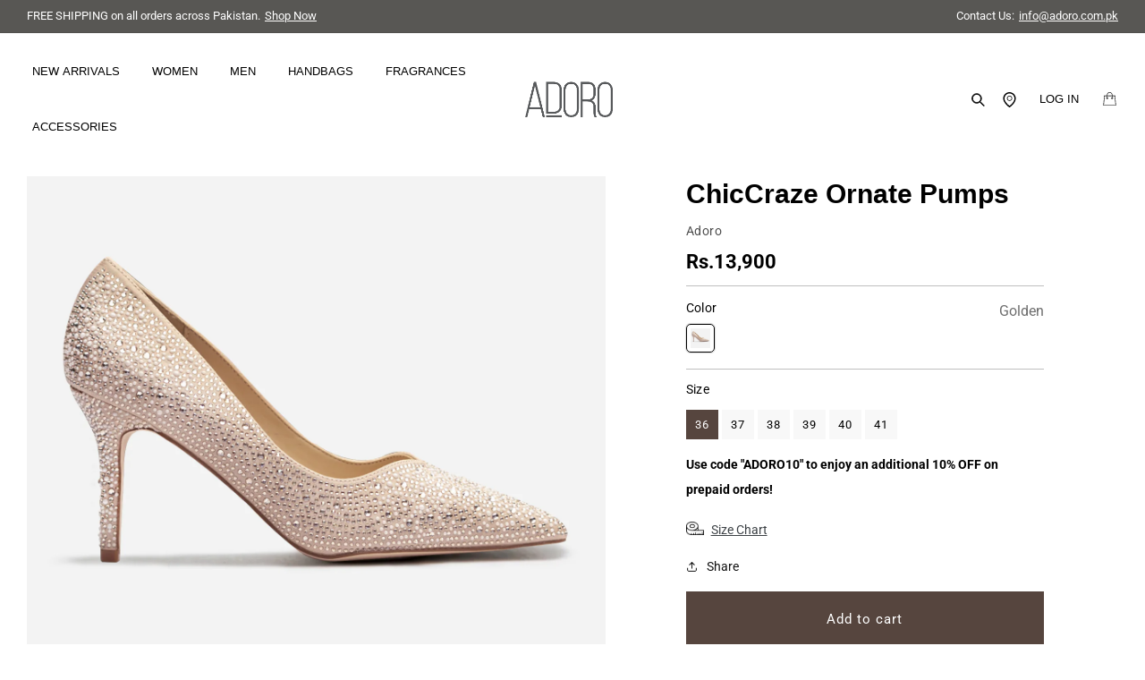

--- FILE ---
content_type: text/html; charset=utf-8
request_url: https://adoro.com.pk/products/110531005a
body_size: 72443
content:
<!doctype html>
<html class="no-js" lang="en">
  <head>
    <meta charset="utf-8">
    <meta http-equiv="X-UA-Compatible" content="IE=edge">
    <meta name="viewport" content="width=device-width,initial-scale=1">
    <meta name="theme-color" content="">
    <link rel="canonical" href="https://adoro.com.pk/products/110531005a">
    <link rel="preconnect" href="https://cdn.shopify.com" crossorigin><link rel="icon" type="image/png" href="//adoro.com.pk/cdn/shop/files/Favicon_aa214314-cb5a-4ff4-82cb-ded01c734d7e.png?crop=center&height=32&v=1674564117&width=32"><link rel="preconnect" href="https://fonts.shopifycdn.com" crossorigin><title>
      ChicCraze Ornate Pumps
 &ndash; ADORO</title>

    
      <meta name="description" content="The upper part of the shoe is made from a luxurious satin material, giving it a smooth and elegant finish. What sets these pumps apart is the stunning hot-fix ornamentation meticulously placed on the upper. The ornaments come in different sizes and are in two contrasting shades, creating a captivating visual effect tha">
    

    

<meta property="og:site_name" content="ADORO">
<meta property="og:url" content="https://adoro.com.pk/products/110531005a">
<meta property="og:title" content="ChicCraze Ornate Pumps">
<meta property="og:type" content="product">
<meta property="og:description" content="The upper part of the shoe is made from a luxurious satin material, giving it a smooth and elegant finish. What sets these pumps apart is the stunning hot-fix ornamentation meticulously placed on the upper. The ornaments come in different sizes and are in two contrasting shades, creating a captivating visual effect tha"><meta property="og:image" content="http://adoro.com.pk/cdn/shop/files/ChicCrazeOrnatePumps-Golden.jpg?v=1756704353">
  <meta property="og:image:secure_url" content="https://adoro.com.pk/cdn/shop/files/ChicCrazeOrnatePumps-Golden.jpg?v=1756704353">
  <meta property="og:image:width" content="1400">
  <meta property="og:image:height" content="1400"><meta property="og:price:amount" content="13,900.00">
  <meta property="og:price:currency" content="PKR"><meta name="twitter:card" content="summary_large_image">
<meta name="twitter:title" content="ChicCraze Ornate Pumps">
<meta name="twitter:description" content="The upper part of the shoe is made from a luxurious satin material, giving it a smooth and elegant finish. What sets these pumps apart is the stunning hot-fix ornamentation meticulously placed on the upper. The ornaments come in different sizes and are in two contrasting shades, creating a captivating visual effect tha">

 
    
      <script src="//adoro.com.pk/cdn/shop/t/110/assets/jQuery.min.js?v=136821332013069366811768898508"></script>
    


    <script src="//adoro.com.pk/cdn/shop/t/110/assets/global.js?v=150477796365141081791768898508" defer="defer"></script>
    <script src="//adoro.com.pk/cdn/shop/t/110/assets/custom.js?v=68805810959791127461768898508" defer="defer"></script>


    
      <script src="//adoro.com.pk/cdn/shop/t/110/assets/swiper.min.js?v=115785340122829458061768898508" defer></script>
    

  
    <script>window.performance && window.performance.mark && window.performance.mark('shopify.content_for_header.start');</script><meta name="google-site-verification" content="wwafmNmeqlZBaAKHuWezA1oM3LNLdRxIT_HRMDMmB7w">
<meta id="shopify-digital-wallet" name="shopify-digital-wallet" content="/68963664160/digital_wallets/dialog">
<link rel="alternate" type="application/json+oembed" href="https://adoro.com.pk/products/110531005a.oembed">
<script async="async" src="/checkouts/internal/preloads.js?locale=en-PK"></script>
<script id="shopify-features" type="application/json">{"accessToken":"71d5d8104edaad94daafc848e2ef2078","betas":["rich-media-storefront-analytics"],"domain":"adoro.com.pk","predictiveSearch":true,"shopId":68963664160,"locale":"en"}</script>
<script>var Shopify = Shopify || {};
Shopify.shop = "adoro1.myshopify.com";
Shopify.locale = "en";
Shopify.currency = {"active":"PKR","rate":"1.0"};
Shopify.country = "PK";
Shopify.theme = {"name":"ND-Speed-Optimization-( 20-01-26 )","id":185694748960,"schema_name":"Hive","schema_version":"7.0.1","theme_store_id":887,"role":"main"};
Shopify.theme.handle = "null";
Shopify.theme.style = {"id":null,"handle":null};
Shopify.cdnHost = "adoro.com.pk/cdn";
Shopify.routes = Shopify.routes || {};
Shopify.routes.root = "/";</script>
<script type="module">!function(o){(o.Shopify=o.Shopify||{}).modules=!0}(window);</script>
<script>!function(o){function n(){var o=[];function n(){o.push(Array.prototype.slice.apply(arguments))}return n.q=o,n}var t=o.Shopify=o.Shopify||{};t.loadFeatures=n(),t.autoloadFeatures=n()}(window);</script>
<script id="shop-js-analytics" type="application/json">{"pageType":"product"}</script>
<script defer="defer" async type="module" src="//adoro.com.pk/cdn/shopifycloud/shop-js/modules/v2/client.init-shop-cart-sync_WVOgQShq.en.esm.js"></script>
<script defer="defer" async type="module" src="//adoro.com.pk/cdn/shopifycloud/shop-js/modules/v2/chunk.common_C_13GLB1.esm.js"></script>
<script defer="defer" async type="module" src="//adoro.com.pk/cdn/shopifycloud/shop-js/modules/v2/chunk.modal_CLfMGd0m.esm.js"></script>
<script type="module">
  await import("//adoro.com.pk/cdn/shopifycloud/shop-js/modules/v2/client.init-shop-cart-sync_WVOgQShq.en.esm.js");
await import("//adoro.com.pk/cdn/shopifycloud/shop-js/modules/v2/chunk.common_C_13GLB1.esm.js");
await import("//adoro.com.pk/cdn/shopifycloud/shop-js/modules/v2/chunk.modal_CLfMGd0m.esm.js");

  window.Shopify.SignInWithShop?.initShopCartSync?.({"fedCMEnabled":true,"windoidEnabled":true});

</script>
<script>(function() {
  var isLoaded = false;
  function asyncLoad() {
    if (isLoaded) return;
    isLoaded = true;
    var urls = ["https:\/\/cdn-bundler.nice-team.net\/app\/js\/bundler.js?shop=adoro1.myshopify.com"];
    for (var i = 0; i < urls.length; i++) {
      var s = document.createElement('script');
      s.type = 'text/javascript';
      s.async = true;
      s.src = urls[i];
      var x = document.getElementsByTagName('script')[0];
      x.parentNode.insertBefore(s, x);
    }
  };
  if(window.attachEvent) {
    window.attachEvent('onload', asyncLoad);
  } else {
    window.addEventListener('load', asyncLoad, false);
  }
})();</script>
<script id="__st">var __st={"a":68963664160,"offset":18000,"reqid":"b1e61b43-458b-4ef7-b199-0cecaac050ec-1769594661","pageurl":"adoro.com.pk\/products\/110531005a","u":"3171b75177de","p":"product","rtyp":"product","rid":8956602515744};</script>
<script>window.ShopifyPaypalV4VisibilityTracking = true;</script>
<script id="captcha-bootstrap">!function(){'use strict';const t='contact',e='account',n='new_comment',o=[[t,t],['blogs',n],['comments',n],[t,'customer']],c=[[e,'customer_login'],[e,'guest_login'],[e,'recover_customer_password'],[e,'create_customer']],r=t=>t.map((([t,e])=>`form[action*='/${t}']:not([data-nocaptcha='true']) input[name='form_type'][value='${e}']`)).join(','),a=t=>()=>t?[...document.querySelectorAll(t)].map((t=>t.form)):[];function s(){const t=[...o],e=r(t);return a(e)}const i='password',u='form_key',d=['recaptcha-v3-token','g-recaptcha-response','h-captcha-response',i],f=()=>{try{return window.sessionStorage}catch{return}},m='__shopify_v',_=t=>t.elements[u];function p(t,e,n=!1){try{const o=window.sessionStorage,c=JSON.parse(o.getItem(e)),{data:r}=function(t){const{data:e,action:n}=t;return t[m]||n?{data:e,action:n}:{data:t,action:n}}(c);for(const[e,n]of Object.entries(r))t.elements[e]&&(t.elements[e].value=n);n&&o.removeItem(e)}catch(o){console.error('form repopulation failed',{error:o})}}const l='form_type',E='cptcha';function T(t){t.dataset[E]=!0}const w=window,h=w.document,L='Shopify',v='ce_forms',y='captcha';let A=!1;((t,e)=>{const n=(g='f06e6c50-85a8-45c8-87d0-21a2b65856fe',I='https://cdn.shopify.com/shopifycloud/storefront-forms-hcaptcha/ce_storefront_forms_captcha_hcaptcha.v1.5.2.iife.js',D={infoText:'Protected by hCaptcha',privacyText:'Privacy',termsText:'Terms'},(t,e,n)=>{const o=w[L][v],c=o.bindForm;if(c)return c(t,g,e,D).then(n);var r;o.q.push([[t,g,e,D],n]),r=I,A||(h.body.append(Object.assign(h.createElement('script'),{id:'captcha-provider',async:!0,src:r})),A=!0)});var g,I,D;w[L]=w[L]||{},w[L][v]=w[L][v]||{},w[L][v].q=[],w[L][y]=w[L][y]||{},w[L][y].protect=function(t,e){n(t,void 0,e),T(t)},Object.freeze(w[L][y]),function(t,e,n,w,h,L){const[v,y,A,g]=function(t,e,n){const i=e?o:[],u=t?c:[],d=[...i,...u],f=r(d),m=r(i),_=r(d.filter((([t,e])=>n.includes(e))));return[a(f),a(m),a(_),s()]}(w,h,L),I=t=>{const e=t.target;return e instanceof HTMLFormElement?e:e&&e.form},D=t=>v().includes(t);t.addEventListener('submit',(t=>{const e=I(t);if(!e)return;const n=D(e)&&!e.dataset.hcaptchaBound&&!e.dataset.recaptchaBound,o=_(e),c=g().includes(e)&&(!o||!o.value);(n||c)&&t.preventDefault(),c&&!n&&(function(t){try{if(!f())return;!function(t){const e=f();if(!e)return;const n=_(t);if(!n)return;const o=n.value;o&&e.removeItem(o)}(t);const e=Array.from(Array(32),(()=>Math.random().toString(36)[2])).join('');!function(t,e){_(t)||t.append(Object.assign(document.createElement('input'),{type:'hidden',name:u})),t.elements[u].value=e}(t,e),function(t,e){const n=f();if(!n)return;const o=[...t.querySelectorAll(`input[type='${i}']`)].map((({name:t})=>t)),c=[...d,...o],r={};for(const[a,s]of new FormData(t).entries())c.includes(a)||(r[a]=s);n.setItem(e,JSON.stringify({[m]:1,action:t.action,data:r}))}(t,e)}catch(e){console.error('failed to persist form',e)}}(e),e.submit())}));const S=(t,e)=>{t&&!t.dataset[E]&&(n(t,e.some((e=>e===t))),T(t))};for(const o of['focusin','change'])t.addEventListener(o,(t=>{const e=I(t);D(e)&&S(e,y())}));const B=e.get('form_key'),M=e.get(l),P=B&&M;t.addEventListener('DOMContentLoaded',(()=>{const t=y();if(P)for(const e of t)e.elements[l].value===M&&p(e,B);[...new Set([...A(),...v().filter((t=>'true'===t.dataset.shopifyCaptcha))])].forEach((e=>S(e,t)))}))}(h,new URLSearchParams(w.location.search),n,t,e,['guest_login'])})(!0,!0)}();</script>
<script integrity="sha256-4kQ18oKyAcykRKYeNunJcIwy7WH5gtpwJnB7kiuLZ1E=" data-source-attribution="shopify.loadfeatures" defer="defer" src="//adoro.com.pk/cdn/shopifycloud/storefront/assets/storefront/load_feature-a0a9edcb.js" crossorigin="anonymous"></script>
<script data-source-attribution="shopify.dynamic_checkout.dynamic.init">var Shopify=Shopify||{};Shopify.PaymentButton=Shopify.PaymentButton||{isStorefrontPortableWallets:!0,init:function(){window.Shopify.PaymentButton.init=function(){};var t=document.createElement("script");t.src="https://adoro.com.pk/cdn/shopifycloud/portable-wallets/latest/portable-wallets.en.js",t.type="module",document.head.appendChild(t)}};
</script>
<script data-source-attribution="shopify.dynamic_checkout.buyer_consent">
  function portableWalletsHideBuyerConsent(e){var t=document.getElementById("shopify-buyer-consent"),n=document.getElementById("shopify-subscription-policy-button");t&&n&&(t.classList.add("hidden"),t.setAttribute("aria-hidden","true"),n.removeEventListener("click",e))}function portableWalletsShowBuyerConsent(e){var t=document.getElementById("shopify-buyer-consent"),n=document.getElementById("shopify-subscription-policy-button");t&&n&&(t.classList.remove("hidden"),t.removeAttribute("aria-hidden"),n.addEventListener("click",e))}window.Shopify?.PaymentButton&&(window.Shopify.PaymentButton.hideBuyerConsent=portableWalletsHideBuyerConsent,window.Shopify.PaymentButton.showBuyerConsent=portableWalletsShowBuyerConsent);
</script>
<script data-source-attribution="shopify.dynamic_checkout.cart.bootstrap">document.addEventListener("DOMContentLoaded",(function(){function t(){return document.querySelector("shopify-accelerated-checkout-cart, shopify-accelerated-checkout")}if(t())Shopify.PaymentButton.init();else{new MutationObserver((function(e,n){t()&&(Shopify.PaymentButton.init(),n.disconnect())})).observe(document.body,{childList:!0,subtree:!0})}}));
</script>
<script id="sections-script" data-sections="header,footer" defer="defer" src="//adoro.com.pk/cdn/shop/t/110/compiled_assets/scripts.js?v=20902"></script>
<script>window.performance && window.performance.mark && window.performance.mark('shopify.content_for_header.end');</script>


    <style data-shopify>
            @font-face {
  font-family: Roboto;
  font-weight: 400;
  font-style: normal;
  font-display: swap;
  src: url("//adoro.com.pk/cdn/fonts/roboto/roboto_n4.2019d890f07b1852f56ce63ba45b2db45d852cba.woff2") format("woff2"),
       url("//adoro.com.pk/cdn/fonts/roboto/roboto_n4.238690e0007583582327135619c5f7971652fa9d.woff") format("woff");
}

            @font-face {
  font-family: Roboto;
  font-weight: 700;
  font-style: normal;
  font-display: swap;
  src: url("//adoro.com.pk/cdn/fonts/roboto/roboto_n7.f38007a10afbbde8976c4056bfe890710d51dec2.woff2") format("woff2"),
       url("//adoro.com.pk/cdn/fonts/roboto/roboto_n7.94bfdd3e80c7be00e128703d245c207769d763f9.woff") format("woff");
}

            @font-face {
  font-family: Roboto;
  font-weight: 400;
  font-style: italic;
  font-display: swap;
  src: url("//adoro.com.pk/cdn/fonts/roboto/roboto_i4.57ce898ccda22ee84f49e6b57ae302250655e2d4.woff2") format("woff2"),
       url("//adoro.com.pk/cdn/fonts/roboto/roboto_i4.b21f3bd061cbcb83b824ae8c7671a82587b264bf.woff") format("woff");
}

            @font-face {
  font-family: Roboto;
  font-weight: 700;
  font-style: italic;
  font-display: swap;
  src: url("//adoro.com.pk/cdn/fonts/roboto/roboto_i7.7ccaf9410746f2c53340607c42c43f90a9005937.woff2") format("woff2"),
       url("//adoro.com.pk/cdn/fonts/roboto/roboto_i7.49ec21cdd7148292bffea74c62c0df6e93551516.woff") format("woff");
}

            @font-face {
  font-family: Assistant;
  font-weight: 700;
  font-style: normal;
  font-display: swap;
  src: url("//adoro.com.pk/cdn/fonts/assistant/assistant_n7.bf44452348ec8b8efa3aa3068825305886b1c83c.woff2") format("woff2"),
       url("//adoro.com.pk/cdn/fonts/assistant/assistant_n7.0c887fee83f6b3bda822f1150b912c72da0f7b64.woff") format("woff");
}


            :root {
              --font-body-family: Roboto !important;
              --font-body-style: normal;
              --font-body-weight: 400;
              --font-body-weight-bold: 700;

              --font-heading-family:'Caviar Dreams', sans-serif;
              --font-heading-style: normal;
              --font-heading-weight: 700;

              --font-body-scale: 1.0;
              --font-heading-scale: 1.0;

              --color-base-text: 0, 0, 0;
              --color-shadow: 0, 0, 0;
              --color-base-background-1: 255, 255, 255;
              --color-base-background-2: 242, 242, 242;
              --color-base-solid-button-labels: 255, 255, 255;
              --color-base-outline-button-labels: 18, 18, 18;
              --color-base-accent-1: 86, 69, 62;
              --color-base-accent-2: 117, 117, 118;
              --payment-terms-background-color: #ffffff;

              --gradient-base-background-1: #ffffff;
              --gradient-base-background-2: #f2f2f2;
              --gradient-base-accent-1: #56453e;
              --gradient-base-accent-2: #757576;

              --media-padding: px;
              --media-border-opacity: 0.05;
              --media-border-width: 1px;
              --media-radius: 0px;
              --media-shadow-opacity: 0.0;
              --media-shadow-horizontal-offset: 0px;
              --media-shadow-vertical-offset: 4px;
              --media-shadow-blur-radius: 5px;
              --media-shadow-visible: 0;

              --page-width: 220rem;
              --page-width-margin: 0rem;

              --product-card-image-padding: 0.0rem;
              --product-card-corner-radius: 0.0rem;
              --product-card-text-alignment: left;
              --product-card-border-width: 0.0rem;
              --product-card-border-opacity: 0.1;
              --product-card-shadow-opacity: 0.0;
              --product-card-shadow-visible: 0;
              --product-card-shadow-horizontal-offset: 0.0rem;
              --product-card-shadow-vertical-offset: 0.0rem;
              --product-card-shadow-blur-radius: 0.0rem;

              --collection-card-image-padding: 0.0rem;
              --collection-card-corner-radius: 0.0rem;
              --collection-card-text-alignment: left;
              --collection-card-border-width: 0.0rem;
              --collection-card-border-opacity: 0.1;
              --collection-card-shadow-opacity: 0.0;
              --collection-card-shadow-visible: 0;
              --collection-card-shadow-horizontal-offset: 0.0rem;
              --collection-card-shadow-vertical-offset: 0.4rem;
              --collection-card-shadow-blur-radius: 0.5rem;

              --blog-card-image-padding: 0.0rem;
              --blog-card-corner-radius: 0.0rem;
              --blog-card-text-alignment: left;
              --blog-card-border-width: 0.0rem;
              --blog-card-border-opacity: 0.1;
              --blog-card-shadow-opacity: 0.0;
              --blog-card-shadow-visible: 0;
              --blog-card-shadow-horizontal-offset: 0.0rem;
              --blog-card-shadow-vertical-offset: 0.4rem;
              --blog-card-shadow-blur-radius: 0.5rem;

              --badge-corner-radius: 0.0rem;

              --popup-border-width: 1px;
              --popup-border-opacity: 0.1;
              --popup-corner-radius: 0px;
              --popup-shadow-opacity: 0.0;
              --popup-shadow-horizontal-offset: 0px;
              --popup-shadow-vertical-offset: 4px;
              --popup-shadow-blur-radius: 5px;

              --drawer-border-width: 1px;
              --drawer-border-opacity: 0.1;
              --drawer-shadow-opacity: 0.0;
              --drawer-shadow-horizontal-offset: 0px;
              --drawer-shadow-vertical-offset: 4px;
              --drawer-shadow-blur-radius: 5px;

              --spacing-sections-desktop: 0px;
              --spacing-sections-mobile: 0px;

              --grid-desktop-vertical-spacing: 8px;
              --grid-desktop-horizontal-spacing: 20px;
              --grid-mobile-vertical-spacing: 4px;
              --grid-mobile-horizontal-spacing: 10px;

              --text-boxes-border-opacity: 0.1;
              --text-boxes-border-width: 0px;
              --text-boxes-radius: 0px;
              --text-boxes-shadow-opacity: 0.0;
              --text-boxes-shadow-visible: 0;
              --text-boxes-shadow-horizontal-offset: 0px;
              --text-boxes-shadow-vertical-offset: 4px;
              --text-boxes-shadow-blur-radius: 5px;

              --buttons-radius: 2px;
              --buttons-radius-outset: 3px;
              --buttons-border-width: 1px;
              --buttons-border-opacity: 1.0;
              --buttons-shadow-opacity: 0.0;
              --buttons-shadow-visible: 0;
              --buttons-shadow-horizontal-offset: 0px;
              --buttons-shadow-vertical-offset: 4px;
              --buttons-shadow-blur-radius: 5px;
              --buttons-border-offset: 0.3px;

              --inputs-radius: 2px;
              --inputs-border-width: 1px;
              --inputs-border-opacity: 0.55;
              --inputs-shadow-opacity: 0.0;
              --inputs-shadow-horizontal-offset: 0px;
              --inputs-margin-offset: 0px;
              --inputs-shadow-vertical-offset: 4px;
              --inputs-shadow-blur-radius: 5px;
              --inputs-radius-outset: 3px;

              --variant-pills-radius: 2px;
              --variant-pills-border-width: 1px;
              --variant-pills-border-opacity: 0.55;
              --variant-pills-shadow-opacity: 0.0;
              --variant-pills-shadow-horizontal-offset: 0px;
              --variant-pills-shadow-vertical-offset: 4px;
              --variant-pills-shadow-blur-radius: 5px;
            }

            *,
            *::before,
            *::after {
              box-sizing: inherit;
            }

            html {
              box-sizing: border-box;
              font-size: calc(var(--font-body-scale) * 62.5%);
              height: 100%;
            }

            body {
              display: grid;
              grid-template-rows: auto auto 1fr auto;
              grid-template-columns: 100%;
              min-height: 100%;
              margin: 0;
              font-size: 1.5rem;
              letter-spacing: 0rem;
              line-height: calc(1 + 0.8 / var(--font-body-scale));
              font-family: var(--font-body-family);
              font-style: var(--font-body-style);
              font-weight: var(--font-body-weight);
            }

            @media screen and (min-width: 750px) {
              body {
                font-size: 1.6rem;
              }
            }
    </style>
    <link href="//adoro.com.pk/cdn/shop/t/110/assets/base.css?v=83526618977836613441769256849" rel="stylesheet" type="text/css" media="all" />
    
      <link href="//adoro.com.pk/cdn/shop/t/110/assets/swiper.min.css?v=55754961042815831971768898508" rel="stylesheet" crossorigin>
    
  
    <style data-shopify>@keyframes bar-grow-low{to{height:100px}}@keyframes bar-grow-high{to{height:260px}}@keyframes clockwise{0%{transform:translate(-50%,-50%)}25%{transform:translate(50%,-50%)}50%{transform:translate(50%,50%)}75%{transform:translate(-50%,50%)}to{transform:translate(-50%,-50%)}}@keyframes anticlockwise{0%{transform:translate(50%,50%)}25%{transform:translate(-50%,50%)}50%{transform:translate(-50%,-50%)}75%{transform:translate(50%,-50%)}to{transform:translate(50%,50%)}}@keyframes fadeup{0%{padding-top:35px;opacity:0}to{padding-top:0;opacity:1}}@keyframes show-modal{0%{transform:translateX(500px)}to{transform:translateX(0)}}.animation--on-show:not(.animated){padding-top:35px;opacity:0}.animation--fade-up{animation:fadeup 1s}.animation-parent:hover .animation--go-to{padding:0 5px 0 15px}.text_video{width:100%}.collection-list-title{font-size:3rem}.video-section p{max-width:620px;margin:auto auto 2em auto}.rotate-180{display:inline-block;transform:rotate(180deg)}.image-with-text :not(.make_wide) .image-with-text__media-item,.image-with-text :not(.make_wide) .image-with-text__text-item{padding:10px}.compress_width{margin:0 auto;max-width:1160px}.modal--open,.modal--open body{overflow:hidden!important}.index--template .header-main__scroll{bottom:130px}details[open] summary~*{animation:sweep .5s ease-in-out}@keyframes sweep{0%{opacity:0}100%{opacity:1}}.arrival_icon.card__badge.bottom.left{right:0;left:auto}.soldout_badge{background:#757576;color:#fff}a.link.list-social__link{position:relative}a.link.list-social__link span{background:#393939;position:absolute;top:-30%;left:50%;transform:translate(-50%);display:none;font-size:10px;padding:2px}a.link.list-social__link:hover span{display:block}.slideshow-classic__banner{position:relative}.slideshow-classic__banner.one-whole{width:100%}.slideshow-classic__banner .caption{position:absolute;top:0;display:flex;flex-wrap:wrap;width:100%;height:calc(100% - 48px);margin-top:24px;margin-bottom:24px;max-width:var(--page-width);transform:translate(-50%);left:50%}.slideshow__splide .splide__pagination__page{width:17px;height:17px;background:#fff0;border:2px solid #FFF;opacity:1}.slideshow__splide .splide__pagination__page.is-active{transform:none;background:#FFF}.slideshow__splide button.splide__arrow{width:70px;height:70px;background:rgb(0 0 0 / .1)}.slideshow__splide button.splide__arrow svg{fill:#FFF;height:20px;width:20px}.slideshow__splide .slideshow__media-banner img{width:100%;height:auto;display:block;object-fit:cover}.mobile-nav__item:has(.plusicon.main) .child,.mobile-nav__item:has(.minusicon.main) .child{display:none!important}.mobile-nav__item .minusicon{display:none}.mobile-nav__item.main .minusicon{display:block}.mobile-nav__item.main .plusicon{display:none}.mobile-nav__item .plusicon{display:block}.mobile-nav__item.main ul.appear-delay-4{display:block}.is-desktop-hidden{display:none}.is-mobile-hidden{display:block}@media only screen and (max-width:767px){.swiper-pagination.swiper-pagination-fraction{bottom:34px;width:max-content;left:20px}.is-desktop-hidden{display:block}.is-mobile-hidden{display:none}}.terms-of-service p{text-align:justify}.zoom_img_holder{position:relative}.zoom_img_holder .icon_close{display:block;width:20px;position:fixed;top:10%;right:4%;z-index:7;cursor:pointer;display:none}.zoom_img_holder .icon_close svg{stroke:#fff}.mob_img_popup input[type='checkbox']{display:none}.slick-slider{touch-action:auto!important}img.pop_up_imgs{transition:transform 0.25s ease;width:100%;touch-action:pinch-zoom}label.checkbox_img.slick-slide{height:auto}.mob_img_popup .product__media{width:100%!important}.mob_img_popup .product__media-toggle:after{display:none}.mob_img_popup{display:none;position:fixed!important;top:0;left:0;width:100%;height:100vh;background:#000;z-index:6;align-items:center;flex-wrap:wrap}.mob_img_popup .slick-slider{touch-action:auto!important}.slider_btn_zoom{position:relative}.product-btn{position:absolute;right:25px;bottom:15%;top:auto;width:40px;float:left;height:35px;z-index:2}a.btn.prlightbox{width:40px;display:flex;height:35px;justify-content:center;line-height:30px;align-items:center;padding:0;cursor:pointer;background-color:#e31c2c;margin-right:2px;color:#fff}.progress-bar{display:block!important;background:#565658;height:100%}.sign_up{font-family:nunito-sans--bold,Arial,sans-serif!important;font-size:1.3rem!important;text-transform:uppercase;text-decoration:none!important}form#customer_login label{display:block;text-align:start;color:#6e6e6e;font-family:'nunito-sans';text-transform:uppercase;font-size:1.3rem}body:not(.index--template):not(.collection--template):not(.custom_page):not(.craftsmanship):not(.our_story) .top_head .header__menu-item,body:not(.index--template):not(.collection--template):not(.custom_page):not(.craftsmanship):not(.our_story) .top_head .link,body:not(.index--template):not(.collection--template):not(.custom_page):not(.craftsmanship):not(.our_story) .top_head .header__active-menu-item,body:not(.index--template):not(.collection--template):not(.custom_page):not(.craftsmanship):not(.our_story) .top_head .header__heading-link .h2,body:not(.index--template):not(.collection--template):not(.custom_page):not(.craftsmanship):not(.our_story) .top_head .header__icon{color:#000}body:not(.index--template):not(.collection--template):not(.custom_page):not(.craftsmanship):not(.our_story) .top_head .header__icon svg.icon.icon-search{stroke:#000}aside.modal.product-modal.section .savings__title{line-height:initial}body:not(.product--template) .price__sale span:nth-child(2){justify-content:end}.product-grid .price__container{display:block}.product-grid .price__sale{display:flex!important;justify-content:space-evenly}.product-grid .price{font-size:1.4rem}body:not(.product--template) .price--on-sale .price-item--regular{font-size:1.4rem!important}body:not(.product--template) span.discount_pric_txt_holder.flex{width:40%!important}.card__inner.ratio::before{min-width:100%}.craftsmanship .cust_vid{display:flex}.craftsmanship .custom_video{max-width:960px!important;width:100%;margin-bottom:0px!important}.product-form__input input[type=radio]+label.soldout{text-decoration:line-through}.product--template .price__container{width:100%}.product_desc{max-width:55%;padding:50px 0}span.product-header__variants-small.js-product-color-label{font-family:nunito-sans,Arial,sans-serif;color:#6e6e6e;text-transform:capitalize}.label_colr_hold{display:flex;justify-content:space-between}.product--template .product__info-container .swatch{width:100%;padding-bottom:13.5px;border-bottom:1px solid #bfbfbf}.product-form__input input[type=radio]+label:hover{background-color:rgb(51 51 51 / .1)}.product--template .color.swatch-element label:hover{border-color:#bfbfbf}.product--template .image-with-text__heading{margin:0}.product__media-gallery .bm-image-zoom-js{margin-bottom:10px;cursor:zoom-in}.product-header__image{cursor:zoom-in;image-rendering:-webkit-optimize-contrast;margin-bottom:10px;width:100%}fieldset.js.product-form__input.Color{display:none}body:not(.product--template) .form__label{display:none}.swatch .form__label{margin-bottom:.5rem;font-family:nunito-sans,Arial,sans-serif;font-size:1.4rem}.product--template .color.swatch-element label{height:32px;width:32px}.product--template .custom_prod_slider .txt_holder h1{margin-top:0}section.custom_prod_slider{background-color:#f2f2f2}.product--template section#shopify-section-template--17269987737888__831ba4dc-1ff6-421c-ae66-9f900dadd250 .multicolumn{max-width:1160px;margin:0 auto}.product--template .custom-rich-text .rich-text.content-container{background:#f2f2f2}.layout-section__eyebrow{color:#565658!important;font-family:nunito-sans--bold,Arial,sans-serif;font-size:1.2rem}.product--template .custom-rich-text .rich-text__wrapper .rte>p:last-child{margin-top:0}.product--template .custom-rich-text .rich-text__text.rte{margin:2rem auto 4rem auto}.product--template .image-with-text,.product--template .image-with-text__content{background:#f8f8f8}.product--template .image-with-text__grid.grid{margin:0 auto;max-width:var(--page-width)}.product--template .image-with-text__media-item{width:50%}.product--template .image-with-text:not(.make_wide.grid) .grid{align-items:flex-start}.product--template .image-with-text__content{padding-left:1rem}p.buy_btn_below_txt.product__text.subtitle{font-size:1.2rem;letter-spacing:0;text-align:center}.product-header__price-label-icon{color:#930303;cursor:pointer;font-size:1.6rem;padding-left:6px;vertical-align:text-top}.icon--circle-info:before{content:""}p.product__text.subtitle{font-family:sans-serif;margin:0;font-size:1.4rem}.product--template .price__sale{display:flex!important;justify-content:space-between}.product--template .price__container{padding-bottom:10px;border-bottom:1px solid #bfbfbf}.flex{display:flex}span.discount_pric_txt_holder.flex{display:inline-block!important;width:100%;flex-wrap:wrap}span.product-header__price-label{color:#6e6e6e;font-size:1.3rem;font-family:nunito-sans,Arial,sans-serif}.product--template .price{font-size:2.2rem;letter-spacing:0;font-family:nunito-sans--light,Arial,sans-serif;font-weight:600}.product--template s.price-item.price-item--regular{font-size:2.2rem}.product--template span.price-item.price-item--sale{color:#000}.product--template .header-wrapper{background:white!important}.product--template .header__menu-item span,.product--template .header__heading-link .h2,.product--template .header__icon{color:#000}.product--template svg.icon.icon-search,#menu-drawer svg.icon.icon-search{stroke:#000}#menu-drawer svg.icon.icon-search{height:2rem;width:2rem}.background-primary .multicolumn-card__info{font-family:nunito-sans,Arial,sans-serif;line-height:normal;font-size:1.2rem}.apply-filter{text-align:end}.apply-filter span.button{font-size:1.2rem;line-height:initial;padding:10px 10px;display:inline}.filt_remov_hold{display:flex;column-gap:10px;margin-right:15px;padding:5px 5px 0;white-space:nowrap;min-width:160px;justify-content:space-between;text-align:left;border-bottom:1px solid #eee}.tag-list.tag-list--checkboxes li:hover a{border-color:#930303}.tag-list.tag-list--checkboxes li a{border-bottom:2px solid #fff;display:inline-block;font-family:nunito-sans--light,Arial,sans-serif;font-size:1.5rem;transition:border-color .2s ease;color:inherit;text-decoration:none;text-transform:capitalize}.tag-list.tag-list--checkboxes{list-style:none;padding:0;display:flex;margin:0}.collection--template .collapsible-content{display:none;background:#fff;border-radius:5px;box-shadow:0 0 20px -1px rgb(0 0 0 / 20%);padding:15px 30px;position:absolute;left:50%;transform:translate(-50%);text-align:center;top:40px;z-index:2}.all-products__filter--active .icon-chevron-down path{stroke:#930303}span.remove_filt{display:inline-block}a.remove_lnk{color:#930303!important;font-size:16px!important;border:0px!important;font-family:'nunito-sans--bold';text-decoration:auto}summary.mobile-facets__open-wrapper.focus-offset{-webkit-tap-highlight-color:#fff0}.custom_filters{display:flex;justify-content:center;max-width:1160px;margin:0 auto;width:100%;flex-wrap:wrap}.custom_filters input[type=checkbox]{display:none}.collection--template button.collapsible-trigger.collapsible-trigger-btn{border:0;border-bottom:1px solid #fff0;padding:13.5px 0 12.5px;position:relative;background:#fff0;text-transform:uppercase;margin:0 10px;cursor:pointer}.collection--template button.collapsible-trigger.collapsible-trigger-btn:hover,li.tag.tag--active a,li.tag.view_all_activ a{border-color:#930303}svg.icon.icon--wide.icon-chevron-down{width:1.5rem;margin:0 10px;transition:transform .3s ease}.all-products__filter--active+.collapsible-content{display:block}.all-products__filter--active .icon-chevron-down{transform:rotate(180deg)}.js-all-products-overlay{background:hsl(0 0% 95% / .9);bottom:0;display:none;left:0;position:absolute;right:0;top:53px;z-index:1}.all-products__filters--active .js-all-products-overlay:empty{display:block}.js-all-products{background:#f2f2f2}.collection-page{position:relative}div#ProductGridContainer{padding-top:40px}.collection.page-width{max-width:1160px;max-width:99%;margin:0 auto;padding:0}ul#product-grid{margin:0}.all-products__filters--fixed{position:fixed;left:0;top:0;width:100%;z-index:2;background:#fff;display:-webkit-box}.collection_text_card__parent{background-color:#56453e;height:100%}.collection_text_card__parent{display:-ms-flexbox;display:flex;-ms-flex-direction:column;flex-direction:column;-ms-flex-pack:center;justify-content:center;padding:7.5%;text-rendering:optimizeLegibility;text-align:center}.collection_text_card__parent>.collection_text_card__title{font-size:2.5rem;margin-bottom:10px;color:#fff;margin-top: 0;}.collection_text_card__parent>.collection_text_card__body{font-size:1.7rem;color:#fff; margin-top: 0;}aside#main-collection-filters{background:#fff;max-width:100%}.color_swatch_product_card .header{display:none}.color_swatch_product_card .swatch{display:flex;justify-content:center;margin:0;max-width:280px;flex-wrap:wrap;margin:0 auto}.color_swatch_product_card .color.swatch-element span{height:100%;position:unset;padding:unset;width:100%;left:0}.color.swatch-element img{width:100%;height:100%;object-fit:cover}.product--template .color.swatch-element label{padding:4px}.feature_collection input:checked+label{border-color:black!important}span.price-item.price-item--sale{color:#4d4d4d}.feature_collection{max-width:var(--page-width);margin:0 auto}.custom_view_all.center.collection-list-view-all{padding-top:4rem}.head_img,.image-with-text__text.rte.body{display:flex;column-gap:30px}.image-with-text__text.rte.body .number_text{border-bottom:1px solid;text-align:center;height:max-content;font-family:nunito-sans,Arial,sans-serif}.head_img{align-items:end;flex-wrap:wrap}.head_img img,.image-with-text__text.rte.body .number_text{width:30px;min-width:30px}.index--template .image-with-text__grid{width:85%}.rich-text__text.rte{max-width:620px;margin:2rem auto auto auto}.button:hover{background-color:#757576}.footer-block__details-content.rte span{min-width:60px;display:inline-block}.footer-block__details-content.rte{font-family:nunito-sans,Arial,sans-serif;font-size:1.3rem;line-height:3.1rem}.contact__fields .field:hover.field:after,.field__input:focus{box-shadow:none}.overall_footer .page-width.section-multicolumn-padding.isolate{padding:0 7rem}body .overall_footer .multicolumn-card__image{height:25px!important;top:0%!important}.footer-block.grid__item:first-child,.footer-block.grid__item:nth-child(2){padding-left:4%}ul.footer__list-social.list-unstyled.list-social.custom .list-social__item:first-child a.link.list-social__link:first-child{padding-left:0}ul.footer__list-social.custom{max-width:170px;justify-content:center;padding-top:2rem}small.copyright__content{display:flex}ul.custom_menu_copyright.list-unstyled li{display:inline-block;padding-right:35px}.footer__copyright.caption{font-size:1.3rem}.mega-menu[open] .mega-menu__content{display:none}button.header__menu-item.list-menu__item{width:100%;justify-content:center}button.js-on-click.js-mega-menu-on-click.list-menu__item.link.focus-inset{text-decoration:none}.index--template .top_head svg.icon.icon-hamburger path,.collection--template .top_head svg.icon.icon-hamburger path,.craftsmanship .top_head svg.icon.icon-hamburger path,.custom_page .top_head svg.icon.icon-hamburger path{stroke:#fff}.top_head.main-sticky-visible svg.icon.icon-hamburger path{stroke:#000}body:not(.index--template):not(.collection--template):not(.custom_page):not(.craftsmanship):not(.our_story) img.header__heading-logo.simple_logo{display:block}body:not(.index--template):not(.collection--template):not(.custom_page):not(.craftsmanship):not(.our_story) img.header__heading-logo.transparent_logo{display:none}img.header__heading-logo.simple_logo,.top_head.main-sticky-visible img.header__heading-logo.transparent_logo{display:none}img.header__heading-logo.transparent_logo,.top_head.main-sticky-visible img.header__heading-logo.simple_logo{display:block}div#menu-drawer .icon:not(.icon-search){color:#333;width:40px;height:40px;padding:0 10px;cursor:pointer;position:absolute;right:0;top:0}ul.menu-drawer__menu.list-menu.submenu a{font-size:1.4rem;padding-top:.5rem;padding-bottom:.5rem}ul.menu-drawer__menu.list-menu.submenu{height:0;opacity:0;transition:all .5s ease}.custom_menu_open .list-menu.submenu{height:100%!important;opacity:1!important}.custom_menu_open svg.icon.icon-plus{display:none!important}body:not(.index--template):not(.collection--template):not(.custom_page):not(.craftsmanship):not(.our_story) .top_head .cart-count-bubble{color:#000}.announce_header_parent{position:relative;z-index:5}p.announcement-bar__message.number.right.h5{display:flex;align-items:center}.top_head.main-sticky-visible .top_bar_nav{top:0;position:fixed;width:100%;z-index:inherit}.top_head.main-sticky-visible #shopify-section-header{background:#fff;box-shadow:0 1px 8px -4px rgb(0 0 0 / 30%);transition:background-color .2s ease}.top_head.main-sticky-visible .header__menu-item,.top_head.main-sticky-visible .link,.top_head.main-sticky-visible .header__active-menu-item,.top_head.main-sticky-visible .header__heading-link .h2,.top_head.main-sticky-visible .header__icon,.top_head.main-sticky-visible .cart-count-bubble{color:#000}.top_head.main-sticky-visible svg.icon.icon-search{stroke:#000}#shopify-section-custom_video{left:0;max-width:100vw;overflow:hidden;position:absolute;top:38px;width:100%}.header-main__scroll{bottom:0;position:absolute;left:50%;transform:translate(-50%)}#shopify-section-custom_video .custom_view_all.center{bottom:15%;left:50%;transform:translateX(-50%);z-index:2!important}.header-main__scroll .icon{color:#fff;font-size:2.5rem}.rotate-90{display:inline-block;transform:rotate(90deg)}.animation--go-to{padding:0 10px;transition:padding .3s ease}.animation-parent:hover .animation--go-to{padding:0 5px 0 15px}.icon--arrow:before{content:""}svg.icon.icon-search{height:1.5rem;width:1.5rem;stroke-width:1px;stroke:#fff}.announcement-bar{background:#930303}.announcement-bar a{color:#fff}.announcement-bar .page-width{display:flex;justify-content:space-between}.button{padding:22px 40px;transition:background-color .4s ease;font-family:nunito-sans,Arial,sans-serif}.icon{font-family:bs-icons!important;speak:none;font-style:normal;font-weight:400;line-height:1}.collection-hero.collection-hero--with-image,.collection-hero--with-image .collection-hero__inner{padding:0px!important}.collection-hero__image-container{border:0px!important}.collection--template .top_head{position:absolute;width:100%}.collection-hero__description.rte{top:50%!important;left:50%!important;transform:translate(-50%,-50%);width:unset!important;height:auto!important;color:#fff;font-size:1.8rem}.header-main__title{color:#fff;font-size:4rem}.newsletter__wrapper{background:#f8f8f8}.image-with-text__grid:not(.make_wide.grid) .image-with-text__heading{font-size:2.2rem}.image-with-text:not(.make_wide) .grid{align-items:center}.feature_collection .product-grid{column-gap:0;justify-content:center}.index--template .top_bar_nav{position:absolute;min-width:100%}.desktop-image{display:block!important}.mobile-image{display:none!important}.loader{display:flex;justify-content:center;align-items:center;display:none}.loader img{max-width:300px}#more{opacity:0}.collection--template .color_swatch_product_card .swatch .swatch-element{height:36px;width:36px;border-radius:unset}.collection--template .color.swatch-element label{height:36px;width:36px;border-radius:5px;min-width:36px;box-shadow:0 0 1px 1px #ddd;border:1px solid #fff}.collection--template .needsclick{border-radius:unset;background:unset}.collection--template .color_swatch_product_card .color.swatch-element span{position:unset;padding:unset}.collection--template .color_swatch_product_card .color.swatch-element img{width:100%;height:100%;object-fit:cover}.grid-options span{width:29px;border:1px solid currentcolor;color:#878787;--active-view-cl:#878787;height:26px;transition:.25s;margin-right:10px;position:relative}.grid-options span:before{content:"";position:absolute;top:2px;left:2px;width:10px;height:20px;background:currentcolor;background:var(--active-view-cl);transition:all .3s}.multiple-grid:before{box-shadow:13px 0 0 currentColor,13px 0 0 currentColor;box-shadow:13px 0 0 var(--active-view-cl),13px 0 0 var(--active-view-cl)}.grid-options .single-grid:before{width:22px}body .mobile-facets__wrapper{padding:0;width:max-content}.mobile-facets__disclosure{min-width:100%}summary.mobile-facets__open-wrapper.focus-offset{display:flex;justify-content:space-between}.grid-options{display:flex}body .mobile-facets__open{text-align:right;justify-content:flex-end;width:max-content}.grid-options .active{color:#222;--active-view-cl:#222}.collection-topbar{display:flex;justify-content:space-between;padding:6px 0}.grid--1-col-tablet-down.multiple-grid-item .grid__item{width:48%;max-width:48%;margin-bottom:40px}.all-products__filters--fixed .collection-topbar{min-width:100%;padding:6px 1.5rem}slideshow-component .slideshow__autoplay{display:none}body .slider-buttons{border:unset;position:unset;z-index:4}slideshow-component.page-width{max-width:100%;padding:0}body .slider-button .icon{width:30px;height:30px;padding:0}body .slider-button--next{position:absolute;right:0;top:50%;transform:translateY(-50%);z-index:9}body .slider-button--prev{position:absolute;left:0;top:50%;transform:translateY(-50%);z-index:9}body .slider-counter--dots{position:relative;bottom:30px}.slideshow__slide{cursor:pointer}@media(max-width:749px){.section-header.menu-open img.header__heading-logo.simple_logo{display:block}.index--template .header-main__scroll{bottom:20%}.footer-block__details-content.rte span{min-height:43px;vertical-align:text-bottom}.footer-block__details-content.rte a{min-height:35px}body .slider-button{display:none}.desktop-image{display:none!important}.mobile-image{display:block!important}.tag--remove .btn.btn--small.js-no-transition{background:#000;padding:5px;color:#fff;font-size:12px}.tag-list.tag-list--active-tags{list-style:none;padding:0;display:flex;flex-wrap:wrap;column-gap:10px;row-gap:3px}menu-drawer.mobile-facets__wrapper input[type=checkbox]~span{padding:0 5px;font-size:10px;width:auto}menu-drawer.mobile-facets__wrapper .custom_filters,.collection--template menu-drawer.mobile-facets__wrapper .collapsible-content{display:block;position:inherit;transform:none}span.filter_heading{font-weight:700;font-size:larger}menu-drawer.mobile-facets__wrapper .collapsible-content{padding:0;box-shadow:none;text-align:start}menu-drawer.mobile-facets__wrapper .tag-list.tag-list--checkboxes{display:flex;flex-wrap:wrap}menu-drawer.mobile-facets__wrapper .tag-list.tag-list--checkboxes li{display:flex;border:0;padding:0 5px;margin:0}menu-drawer.mobile-facets__wrapper input[type=checkbox]~label{background:url(https://cdn.shopify.com/s/files/1/0587/2359/8380/files/check-box.webp?v=1662548626) no-repeat 0 center!important;cursor:pointer;width:15px;height:15px;display:inline-block;-webkit-tap-highlight-color:#fff0;font-size:0}.custom_filters input[type=checkbox]:checked~label,menu-drawer.mobile-facets__wrapper li.tag.tag--active label{background:url(https://cdn.shopify.com/s/files/1/0587/2359/8380/files/check-box-checked.webp?v=1662549295) no-repeat 0 center!important;cursor:pointer}ul.custom_menu_copyright.list-unstyled li:first-child{display:none}.product_desc.page-width{padding:17px 0}.card--media .card__inner .card__content{padding:0px!important}.collapsible-content-wrapper-narrow{padding-right:3.5rem;padding-left:3.5rem}body .make_wide.page-width h2.image-with-text__heading.h1{margin-bottom:0;font-size:2rem!important}body .image-with-text__content{padding-left:5px;padding-right:5px}p.product__text.subtitle{font-size:1.4rem;font-family:sans-serif}.product__title h1{font-size:3.5rem!important}div#menu-drawer .header__icon span{justify-content:center}.end-of-page button{margin-top:30px}.collection_text_card__parent{margin:15px 0;padding:3.5%}.collection_text_card__parent>.collection_text_card__title{font-size:5vw;margin:0}.collection_text_card__parent>.collection_text_card__body{font-size:4vw}button.collapsible-trigger.collapsible-trigger-btn{margin:0 15px}.collection-hero__description.rte{width:80%!important}.menu-drawer__navigation-container{grid-template-rows:auto!important;align-content:center!important}.header-wrapper.menu_open .header__icon--cart,.header-wrapper.menu_open .cart-count-bubble,.header-wrapper.menu_open .header__heading-link .h2,.header__icon[aria-expanded="true"],#menu-drawer .link--text,.header-wrapper.menu_open .header__icon{color:#000;z-index:9}.header-wrapper.menu_open .header__heading-link .h2{position:relative}small.copyright__content{display:block;line-height:25px}.menu_open .header.page-width{padding:0 17px}ul.custom_menu_copyright.list-unstyled li{display:block;padding:0}.newsletter__wrapper>*+*{margin-bottom:2rem!important}label.field__label{font-size:1.3rem!important}.newsletter .h1{font-size:2.3rem!important;font-family:Playfair Display,serif;font-weight:400}.section-newsletter-padding{padding-left:15px!important;padding-right:15px!important}.newsletter__subheading p{font-size:1.2rem}.arrows_indi{position:relative;z-index:1}.prev.arrows_indi{left:35%}.animation-parent.next.arrows_indi{right:35%}section.custom_brand_slider .title-wrapper-with-link{margin-bottom:25px}.price{font-size:1.4rem}.price--on-sale .price-item--regular,.index--template .multicolumn,.menu-drawer__menu-item>.icon-arrow{display:none}.footer__localization:empty+.footer__column{align-items:center!important}.card__heading{font-size:1.7rem}.index--template .image-with-text__grid:not(.make_wide) .image-with-text__text p,.index--template .image-with-text__grid:not(.make_wide) .image-with-text__heading{text-align:center}.image-with-text :not(.make_wide) .image-with-text__media-item,.image-with-text :not(.make_wide) .image-with-text__text-item{padding:0}.index--template .image-with-text.page-width:not(.make_wide){padding-top:0}.custom_video.not_100vh_on_mob .custom_view_all.center.collection-list-view-all{padding:0}.not_100vh_on_mob video{height:100%!important}.rich-text__wrapper h2.rich-text__heading{padding:0}.image-with-text__content>*+*{margin-top:3rem}.image-with-text__text{font-size:1.5rem}.image-with-text__text.rte.body .number_text{border-color:#930303;color:#930303}h2.image-with-text__heading.h1{font-size:2.3rem}.make_wide.image-with-text.page-width{padding-left:25px;padding-right:25px}.rich-text__wrapper{width:calc(100% - 1rem / var(--font-body-scale))!important}.rich-text__text.rte{font-size:1.7rem}h1,.h1{font-size:2.7rem!important}.collection-list-view-all{margin-top:5rem}.section-collection-list .collection-list:not(.slider){padding-left:3.5rem!important;padding-right:3.5rem!important}.collection-list-title{font-size:2.7rem}.title-wrapper-with-link{margin-bottom:6rem; margin-top: 1rem;}.header_content .image-with-text__content{padding:30px}.header__icon--cart{margin-right:2rem}.header__heading-link{padding-left:0}.header__icon span{display:flex;align-items:center;justify-content:end}.cart-count-bubble{left:4.2rem}.header{grid-template-areas:"heading icons";grid-template-columns:1fr 3fr}.announcement-bar__message{text-align:center}.footer-block.grid__item.footer-block--menu{padding-left:0}.footer-block.grid__item{float:left}.footer-block--newsletter{width:100%}.end-of-page__group{justify-content:center;flex-wrap:wrap}.product-media__carousel-actions.prod_imgs{position:absolute;width:100%;padding:0 20px 20px;bottom:0;display:flex;justify-content:space-between;align-items:center;z-index:1}.product__media-gallery{position:relative}.product__info-wrapper.grid__item{padding-top:22px;padding-bottom:22px}.custom_mob_slid_holdr{position:relative}.price--on-sale .price-item--regular{font-size:2.2rem}.product--template .multicolumn-list__item.center .media--adapt{height:32px}.product--template .background-none .multicolumn-list:not(.slider) .center .multicolumn-card__info{padding-left:0;padding-right:0}.product--template .multicolumn-card__info>:nth-child(2),.custom_prod_slider p{font-size:1.6rem}.product--template .grid__item.text,.product--template .multicolumn-list__item{margin-bottom:40px}.custom_prod_slider .txt_holder{text-align:center}.custom_prod_slider h1{font-size:2rem}.multicolumn.blocks--4{display:none}seciton.custom_page_header .content{top:55%}.custom_page_header h2.image-with-text__heading{font-size:3rem!important}aside.modal.product-modal.section .modal__container{padding:60px 20px 60px!important}aside.modal.product-modal.section .savings__title{font-size:2.7rem!important;margin:0}.image-with-text__grid:not(.make_wide.grid) .image-with-text__heading{margin-top:0}div#CartDrawer .drawer__inner{max-width:100vw;min-width:100vw}.card__heading{font-size:1.7rem}}.mobile-video{display:block}.desktop-video{display:none}@media(min-width:749px){.desktop-video{display:block}.mobile-video{display:none}.custom_filters .collapsible-content__inner{min-width:860px}.custom_filters .tag-list.tag-list--checkboxes{display:flex;min-width:890px;max-width:890px;flex-wrap:wrap}.footer-block__details-content.rte span{padding-bottom:.2rem}ul.custom_menu_copyright.list-unstyled li{padding-left:3px}.collection-hero__image-container.media img{object-fit:cover}.custom_page .multicolumn.blocks--3 .page-width{max-width:1160px}#product-grid .card__media .media img{object-fit:contain;left:unset}#product-grid .card .media{display:flex;justify-content:center}.feature_collection .product-grid li{padding:25px}.product--template .image-with-text :not(.make_wide) .image-with-text__text-item{padding-top:15%}.product--template .custom-rich-text .rich-text__wrapper{max-width:55%;background:#fff;padding:50px 70px}.product--template .custom-rich-text h2.rich-text__heading.rte.h1{margin-bottom:50px}.footer__content-top.page-width,.footer__content-bottom{max-width:var(--page-width);margin:0 auto}.feature_collection.page-width-desktop{padding:0rem 2rem}.custom_page .make_wide.image-with-text__grid.grid .image-with-text__media-item.grid__item{width:calc(50% - 80px)}.custom_page .make_wide.page-width h2.image-with-text__heading.h1{margin:0}.make_wide.image-with-text__grid.grid .grid__item{width:calc(50% - 50px);flex-grow:0;flex-shrink:1}.image-with-text .make_wide.grid{justify-content:space-between}.collection-list-wrapper .title-wrapper-with-link{margin-bottom:5rem}}.second{display:none}.cart-modal__info-text{display:none!important}p.buy_btn_below_txt.product__text{display:none}p.product-header__shipping-info{display:none}.collection-hero__description>h1{color:white!important}.collection-hero__description span{color:white!important}.cart-item>td+td{padding-left:0.5rem!important}.multicolumn-card__info{color:#fff}.collection-hero__description h1>span{color:white!important}span.product__media-icon{display:none!important}button.pswp__button--arrow--left{display:none!important}button.pswp__button--arrow--right{display:none!important}.mobile-facets__close{display:none!important}.multicolumn{background:#56453e}.form__message{display:none}.price-item.price-item--regular.custom-price{text-decoration:none!important}.product-grid .price__sale{display:flex!important;justify-content:center!important}body:not(.product--template) span.discount_pric_txt_holder.flex{width:max-content!important}.product-card-wrapper .card__information a{text-decoration:none!important}.product--template .price__sale{display:flex!important;justify-content:start!important}.product--template small.price-item.price-item--regular.custom-price{width:40%;text-align:right}.product--template small.price-item.price-item--regular.custom-price{font-size:24px;font-weight:900}.swatch .tooltip:before{bottom:0px!important;top:-100%!important;content:" ";display:block;height:20px;left:0;position:absolute;width:100%}.text-white .removemargin,.text-white .opaci p{color:#fff!important}.fancybox__toolbar{position:absolute;bottom:20px;left:50%;transform:translateX(-50%)}.fancybox__toolbar button{margin:10px!important}.fancybox__toolbar svg{color:#000}.eid-note p{font-weight:600}.top_head .custom-store-locator-icon{width:20px;height:24px;margin-right:22px;margin-left:-10px;cursor:pointer}.index--template .top_head.main-sticky-visible .custom-store-locator-icon svg,.index--template .top_head.main-sticky-visible .custom-store-locator-icon path,.collection--template .top_head.main-sticky-visible .custom-store-locator-icon svg,.collection--template .top_head.main-sticky-visible .custom-store-locator-icon path{stroke:#000!important;stroke-width:1px}.custom-store-locator-icon svg,.custom-store-locator-icon path,.custom-store-locator-icon g{width:17px;height:17px;margin-top:4px}.index--template .top_head .custom-store-locator-icon svg,.collection--template .top_head .custom-store-locator-icon svg{width:17px;height:17px;stroke:#fff;stroke-width:3px;margin-top:4px}.custom-store-locator-icon.large-up-hide{display:none}.splide__slide.slideshow-classic__banner .banner--full-link{z-index:10000!important}.splide__slide .button.button--primary{position:absolute;top:auto;left:50%;transform:translate(-50%);bottom:6%;background:none;color:#fff;font-weight:800;z-index:10000!important;cursor:pointer}.splide__slide .button.button--primary:hover{color:#fff;background:#565658}body:has(#Details-menu-drawer-container.menu-opening) .custom-store-locator-icon svg{stroke:#000!important;stroke-width:0}.collection-hero__image-container img{position:unset!important}.collection-hero__image-container{padding:0!important;padding-top:37px!important}button#loadmore{display:flex;margin:0 auto}@media only screen and (max-width:767px){.custom-store-locator-icon.large-up-hide{margin-right:0;margin-left:0;display:block;z-index:99!important}}.eid-note{font-size:14px;font-weight:600}.search-is-open .search-modal{display:-ms-flexbox;display:flex;opacity:1;position:fixed}body:has(.collection-without-image) .header__menu-item,body:has(.collection-without-image) .link,body:has(.collection-without-image) .header__active-menu-item,body:has(.collection-without-image) .header__heading-link .h2,body:has(.collection-without-image) .header__icon,body:has(.collection-without-image) .cart-count-bubble{color:#000}body:has(.collection-without-image) img.header__heading-logo.transparent_logo{filter:invert(1)}body:has(.collection-without-image) .custom-store-locator-icon svg,body:has(.collection-without-image) svg.icon.icon-search{stroke:#000!important;stroke-width:1px!important}body:has(.collection-without-image) aside#main-collection-filters{position:sticky;top:120px;z-index:4}body:has(.collection-without-image) aside#main-collection-filters:has(.mobile-facets__disclosure[open]){z-index:9}body:has(.collection-without-image) div#ProductGridContainer{margin-top:20rem}@media only screen and (min-width:767px){body:has(.collection-without-image) .header-wrapper{position:fixed;top:35px;width:100%;background:#fff!important;z-index:99}body:has(.collection-without-image) .facets-container{position:fixed;top:180px!important;z-index:9;width:100%;background:#fff!important}body:has(.collection-without-image) div#shopify-section-announcement-bar{position:fixed;width:100%;top:0}}@media only screen and (max-width:767px){body:has(.collection-without-image) div#ProductGridContainer{margin-top:14rem}body.collection--template.overflow-hidden-tablet img.header__heading-logo.transparent_logo{display:none}}button,a,input,textarea{-webkit-tap-highlight-color:#fff0;outline:none}body:focus{outline:none!important}body{-webkit-tap-highlight-color:transparent!important;outline:none!important}img,label,button,a{-webkit-tap-highlight-color:transparent!important;-webkit-tap-highlight-color:#fff0!important}.main-grid-view-row.desktop-view{display:flex}.grid-view-changer{opacity:.5}.grid-view-changer.active{opacity:1}@media only screen and (min-width:767px){.main-grid-view-row.desktop-view{display:none}a.header__heading-link.link{padding:0}}@media only screen and (max-width:767px){body:has(.collection-without-image) header.has-sticky-nav.header{position:fixed;top:38px;background:#fff;width:100%}body:has(.collection-without-image) .all-products__filters--fixed,body:has(.collection-without-image) aside#main-collection-filters{top:90px!important}.collection--template div#shopify-section-announcement-bar{position:fixed;width:100%;top:0}#shopify-section-custom_video .custom_view_all.center{bottom:24%}}body.collection--template .animation--on-show:not(.animated){opacity:1!important}section.custom_video.custom_video{position:relative}a.video-link-wrap{display:block;position:absolute;bottom:0;width:100%;height:calc(100% - 150px);z-index:5}</style>
    <link rel="stylesheet" href="//adoro.com.pk/cdn/shop/t/110/assets/custom.css?v=21210710064748804001768898508"><link rel="preload" as="font" href="//adoro.com.pk/cdn/fonts/roboto/roboto_n4.2019d890f07b1852f56ce63ba45b2db45d852cba.woff2" type="font/woff2" crossorigin><link rel="preload" as="font" href="//adoro.com.pk/cdn/fonts/assistant/assistant_n7.bf44452348ec8b8efa3aa3068825305886b1c83c.woff2" type="font/woff2" crossorigin><link
        rel="stylesheet"
        href="//adoro.com.pk/cdn/shop/t/110/assets/component-predictive-search.css?v=83512081251802922551768898508"
        media="print"
        onload="this.media='all'"
      ><script>
      document.documentElement.className = document.documentElement.className.replace('no-js', 'js');
      if (Shopify.designMode) {
        document.documentElement.classList.add('shopify-design-mode');
      }
    </script>

    <!-- Meta Pixel Code -->
    
    <!-- End Meta Pixel Code -->
  <!-- BEGIN app block: shopify://apps/microsoft-clarity/blocks/brandAgents_js/31c3d126-8116-4b4a-8ba1-baeda7c4aeea -->



<script type="text/javascript">
  (function(d){
      var s = d.createElement('script');
      s.async = true;
      s.src = "https://adsagentclientafd-b7hqhjdrf3fpeqh2.b01.azurefd.net/frontendInjection.js";
      var firstScript = d.getElementsByTagName('script')[0];
      firstScript.parentNode.insertBefore(s, firstScript);
  })(document);
</script>



<!-- END app block --><!-- BEGIN app block: shopify://apps/microsoft-clarity/blocks/clarity_js/31c3d126-8116-4b4a-8ba1-baeda7c4aeea -->
<script type="text/javascript">
  (function (c, l, a, r, i, t, y) {
    c[a] = c[a] || function () { (c[a].q = c[a].q || []).push(arguments); };
    t = l.createElement(r); t.async = 1; t.src = "https://www.clarity.ms/tag/" + i + "?ref=shopify";
    y = l.getElementsByTagName(r)[0]; y.parentNode.insertBefore(t, y);

    c.Shopify.loadFeatures([{ name: "consent-tracking-api", version: "0.1" }], error => {
      if (error) {
        console.error("Error loading Shopify features:", error);
        return;
      }

      c[a]('consentv2', {
        ad_Storage: c.Shopify.customerPrivacy.marketingAllowed() ? "granted" : "denied",
        analytics_Storage: c.Shopify.customerPrivacy.analyticsProcessingAllowed() ? "granted" : "denied",
      });
    });

    l.addEventListener("visitorConsentCollected", function (e) {
      c[a]('consentv2', {
        ad_Storage: e.detail.marketingAllowed ? "granted" : "denied",
        analytics_Storage: e.detail.analyticsAllowed ? "granted" : "denied",
      });
    });
  })(window, document, "clarity", "script", "tjc76vypvf");
</script>



<!-- END app block --><script src="https://cdn.shopify.com/extensions/019ada1f-a7df-7d45-9ac7-702782b8a962/pushbot-16/assets/app.js" type="text/javascript" defer="defer"></script>
<link href="https://monorail-edge.shopifysvc.com" rel="dns-prefetch">
<script>(function(){if ("sendBeacon" in navigator && "performance" in window) {try {var session_token_from_headers = performance.getEntriesByType('navigation')[0].serverTiming.find(x => x.name == '_s').description;} catch {var session_token_from_headers = undefined;}var session_cookie_matches = document.cookie.match(/_shopify_s=([^;]*)/);var session_token_from_cookie = session_cookie_matches && session_cookie_matches.length === 2 ? session_cookie_matches[1] : "";var session_token = session_token_from_headers || session_token_from_cookie || "";function handle_abandonment_event(e) {var entries = performance.getEntries().filter(function(entry) {return /monorail-edge.shopifysvc.com/.test(entry.name);});if (!window.abandonment_tracked && entries.length === 0) {window.abandonment_tracked = true;var currentMs = Date.now();var navigation_start = performance.timing.navigationStart;var payload = {shop_id: 68963664160,url: window.location.href,navigation_start,duration: currentMs - navigation_start,session_token,page_type: "product"};window.navigator.sendBeacon("https://monorail-edge.shopifysvc.com/v1/produce", JSON.stringify({schema_id: "online_store_buyer_site_abandonment/1.1",payload: payload,metadata: {event_created_at_ms: currentMs,event_sent_at_ms: currentMs}}));}}window.addEventListener('pagehide', handle_abandonment_event);}}());</script>
<script id="web-pixels-manager-setup">(function e(e,d,r,n,o){if(void 0===o&&(o={}),!Boolean(null===(a=null===(i=window.Shopify)||void 0===i?void 0:i.analytics)||void 0===a?void 0:a.replayQueue)){var i,a;window.Shopify=window.Shopify||{};var t=window.Shopify;t.analytics=t.analytics||{};var s=t.analytics;s.replayQueue=[],s.publish=function(e,d,r){return s.replayQueue.push([e,d,r]),!0};try{self.performance.mark("wpm:start")}catch(e){}var l=function(){var e={modern:/Edge?\/(1{2}[4-9]|1[2-9]\d|[2-9]\d{2}|\d{4,})\.\d+(\.\d+|)|Firefox\/(1{2}[4-9]|1[2-9]\d|[2-9]\d{2}|\d{4,})\.\d+(\.\d+|)|Chrom(ium|e)\/(9{2}|\d{3,})\.\d+(\.\d+|)|(Maci|X1{2}).+ Version\/(15\.\d+|(1[6-9]|[2-9]\d|\d{3,})\.\d+)([,.]\d+|)( \(\w+\)|)( Mobile\/\w+|) Safari\/|Chrome.+OPR\/(9{2}|\d{3,})\.\d+\.\d+|(CPU[ +]OS|iPhone[ +]OS|CPU[ +]iPhone|CPU IPhone OS|CPU iPad OS)[ +]+(15[._]\d+|(1[6-9]|[2-9]\d|\d{3,})[._]\d+)([._]\d+|)|Android:?[ /-](13[3-9]|1[4-9]\d|[2-9]\d{2}|\d{4,})(\.\d+|)(\.\d+|)|Android.+Firefox\/(13[5-9]|1[4-9]\d|[2-9]\d{2}|\d{4,})\.\d+(\.\d+|)|Android.+Chrom(ium|e)\/(13[3-9]|1[4-9]\d|[2-9]\d{2}|\d{4,})\.\d+(\.\d+|)|SamsungBrowser\/([2-9]\d|\d{3,})\.\d+/,legacy:/Edge?\/(1[6-9]|[2-9]\d|\d{3,})\.\d+(\.\d+|)|Firefox\/(5[4-9]|[6-9]\d|\d{3,})\.\d+(\.\d+|)|Chrom(ium|e)\/(5[1-9]|[6-9]\d|\d{3,})\.\d+(\.\d+|)([\d.]+$|.*Safari\/(?![\d.]+ Edge\/[\d.]+$))|(Maci|X1{2}).+ Version\/(10\.\d+|(1[1-9]|[2-9]\d|\d{3,})\.\d+)([,.]\d+|)( \(\w+\)|)( Mobile\/\w+|) Safari\/|Chrome.+OPR\/(3[89]|[4-9]\d|\d{3,})\.\d+\.\d+|(CPU[ +]OS|iPhone[ +]OS|CPU[ +]iPhone|CPU IPhone OS|CPU iPad OS)[ +]+(10[._]\d+|(1[1-9]|[2-9]\d|\d{3,})[._]\d+)([._]\d+|)|Android:?[ /-](13[3-9]|1[4-9]\d|[2-9]\d{2}|\d{4,})(\.\d+|)(\.\d+|)|Mobile Safari.+OPR\/([89]\d|\d{3,})\.\d+\.\d+|Android.+Firefox\/(13[5-9]|1[4-9]\d|[2-9]\d{2}|\d{4,})\.\d+(\.\d+|)|Android.+Chrom(ium|e)\/(13[3-9]|1[4-9]\d|[2-9]\d{2}|\d{4,})\.\d+(\.\d+|)|Android.+(UC? ?Browser|UCWEB|U3)[ /]?(15\.([5-9]|\d{2,})|(1[6-9]|[2-9]\d|\d{3,})\.\d+)\.\d+|SamsungBrowser\/(5\.\d+|([6-9]|\d{2,})\.\d+)|Android.+MQ{2}Browser\/(14(\.(9|\d{2,})|)|(1[5-9]|[2-9]\d|\d{3,})(\.\d+|))(\.\d+|)|K[Aa][Ii]OS\/(3\.\d+|([4-9]|\d{2,})\.\d+)(\.\d+|)/},d=e.modern,r=e.legacy,n=navigator.userAgent;return n.match(d)?"modern":n.match(r)?"legacy":"unknown"}(),u="modern"===l?"modern":"legacy",c=(null!=n?n:{modern:"",legacy:""})[u],f=function(e){return[e.baseUrl,"/wpm","/b",e.hashVersion,"modern"===e.buildTarget?"m":"l",".js"].join("")}({baseUrl:d,hashVersion:r,buildTarget:u}),m=function(e){var d=e.version,r=e.bundleTarget,n=e.surface,o=e.pageUrl,i=e.monorailEndpoint;return{emit:function(e){var a=e.status,t=e.errorMsg,s=(new Date).getTime(),l=JSON.stringify({metadata:{event_sent_at_ms:s},events:[{schema_id:"web_pixels_manager_load/3.1",payload:{version:d,bundle_target:r,page_url:o,status:a,surface:n,error_msg:t},metadata:{event_created_at_ms:s}}]});if(!i)return console&&console.warn&&console.warn("[Web Pixels Manager] No Monorail endpoint provided, skipping logging."),!1;try{return self.navigator.sendBeacon.bind(self.navigator)(i,l)}catch(e){}var u=new XMLHttpRequest;try{return u.open("POST",i,!0),u.setRequestHeader("Content-Type","text/plain"),u.send(l),!0}catch(e){return console&&console.warn&&console.warn("[Web Pixels Manager] Got an unhandled error while logging to Monorail."),!1}}}}({version:r,bundleTarget:l,surface:e.surface,pageUrl:self.location.href,monorailEndpoint:e.monorailEndpoint});try{o.browserTarget=l,function(e){var d=e.src,r=e.async,n=void 0===r||r,o=e.onload,i=e.onerror,a=e.sri,t=e.scriptDataAttributes,s=void 0===t?{}:t,l=document.createElement("script"),u=document.querySelector("head"),c=document.querySelector("body");if(l.async=n,l.src=d,a&&(l.integrity=a,l.crossOrigin="anonymous"),s)for(var f in s)if(Object.prototype.hasOwnProperty.call(s,f))try{l.dataset[f]=s[f]}catch(e){}if(o&&l.addEventListener("load",o),i&&l.addEventListener("error",i),u)u.appendChild(l);else{if(!c)throw new Error("Did not find a head or body element to append the script");c.appendChild(l)}}({src:f,async:!0,onload:function(){if(!function(){var e,d;return Boolean(null===(d=null===(e=window.Shopify)||void 0===e?void 0:e.analytics)||void 0===d?void 0:d.initialized)}()){var d=window.webPixelsManager.init(e)||void 0;if(d){var r=window.Shopify.analytics;r.replayQueue.forEach((function(e){var r=e[0],n=e[1],o=e[2];d.publishCustomEvent(r,n,o)})),r.replayQueue=[],r.publish=d.publishCustomEvent,r.visitor=d.visitor,r.initialized=!0}}},onerror:function(){return m.emit({status:"failed",errorMsg:"".concat(f," has failed to load")})},sri:function(e){var d=/^sha384-[A-Za-z0-9+/=]+$/;return"string"==typeof e&&d.test(e)}(c)?c:"",scriptDataAttributes:o}),m.emit({status:"loading"})}catch(e){m.emit({status:"failed",errorMsg:(null==e?void 0:e.message)||"Unknown error"})}}})({shopId: 68963664160,storefrontBaseUrl: "https://adoro.com.pk",extensionsBaseUrl: "https://extensions.shopifycdn.com/cdn/shopifycloud/web-pixels-manager",monorailEndpoint: "https://monorail-edge.shopifysvc.com/unstable/produce_batch",surface: "storefront-renderer",enabledBetaFlags: ["2dca8a86"],webPixelsConfigList: [{"id":"1990885664","configuration":"{\"projectId\":\"tjc76vypvf\"}","eventPayloadVersion":"v1","runtimeContext":"STRICT","scriptVersion":"cf1781658ed156031118fc4bbc2ed159","type":"APP","apiClientId":240074326017,"privacyPurposes":[],"capabilities":["advanced_dom_events"],"dataSharingAdjustments":{"protectedCustomerApprovalScopes":["read_customer_personal_data"]}},{"id":"816120096","configuration":"{\"config\":\"{\\\"google_tag_ids\\\":[\\\"G-MGVVPPCET7\\\",\\\"AW-11147645323\\\",\\\"GT-KD7KLN6J\\\"],\\\"target_country\\\":\\\"ZZ\\\",\\\"gtag_events\\\":[{\\\"type\\\":\\\"begin_checkout\\\",\\\"action_label\\\":[\\\"G-MGVVPPCET7\\\",\\\"AW-11147645323\\\/BVgrCKSvs7waEIujzsMp\\\"]},{\\\"type\\\":\\\"search\\\",\\\"action_label\\\":[\\\"G-MGVVPPCET7\\\",\\\"AW-11147645323\\\/YAm3CLCvs7waEIujzsMp\\\"]},{\\\"type\\\":\\\"view_item\\\",\\\"action_label\\\":[\\\"G-MGVVPPCET7\\\",\\\"AW-11147645323\\\/xDHmCK2vs7waEIujzsMp\\\",\\\"MC-CTRCKJWD4Y\\\"]},{\\\"type\\\":\\\"purchase\\\",\\\"action_label\\\":[\\\"G-MGVVPPCET7\\\",\\\"AW-11147645323\\\/cZENCOuis7waEIujzsMp\\\",\\\"MC-CTRCKJWD4Y\\\"]},{\\\"type\\\":\\\"page_view\\\",\\\"action_label\\\":[\\\"G-MGVVPPCET7\\\",\\\"AW-11147645323\\\/k6lJCKqvs7waEIujzsMp\\\",\\\"MC-CTRCKJWD4Y\\\"]},{\\\"type\\\":\\\"add_payment_info\\\",\\\"action_label\\\":[\\\"G-MGVVPPCET7\\\",\\\"AW-11147645323\\\/5MqFCLOvs7waEIujzsMp\\\"]},{\\\"type\\\":\\\"add_to_cart\\\",\\\"action_label\\\":[\\\"G-MGVVPPCET7\\\",\\\"AW-11147645323\\\/TiKZCKevs7waEIujzsMp\\\"]}],\\\"enable_monitoring_mode\\\":false}\"}","eventPayloadVersion":"v1","runtimeContext":"OPEN","scriptVersion":"b2a88bafab3e21179ed38636efcd8a93","type":"APP","apiClientId":1780363,"privacyPurposes":[],"dataSharingAdjustments":{"protectedCustomerApprovalScopes":["read_customer_address","read_customer_email","read_customer_name","read_customer_personal_data","read_customer_phone"]}},{"id":"396722464","configuration":"{\"pixel_id\":\"196545366350017\",\"pixel_type\":\"facebook_pixel\",\"metaapp_system_user_token\":\"-\"}","eventPayloadVersion":"v1","runtimeContext":"OPEN","scriptVersion":"ca16bc87fe92b6042fbaa3acc2fbdaa6","type":"APP","apiClientId":2329312,"privacyPurposes":["ANALYTICS","MARKETING","SALE_OF_DATA"],"dataSharingAdjustments":{"protectedCustomerApprovalScopes":["read_customer_address","read_customer_email","read_customer_name","read_customer_personal_data","read_customer_phone"]}},{"id":"30310688","configuration":"{\"accountID\":\"786\"}","eventPayloadVersion":"v1","runtimeContext":"STRICT","scriptVersion":"932a47e1abef9103157110b7e77ddf23","type":"APP","apiClientId":34264940545,"privacyPurposes":["ANALYTICS","MARKETING","SALE_OF_DATA"],"dataSharingAdjustments":{"protectedCustomerApprovalScopes":["read_customer_address","read_customer_email","read_customer_name","read_customer_personal_data"]}},{"id":"shopify-app-pixel","configuration":"{}","eventPayloadVersion":"v1","runtimeContext":"STRICT","scriptVersion":"0450","apiClientId":"shopify-pixel","type":"APP","privacyPurposes":["ANALYTICS","MARKETING"]},{"id":"shopify-custom-pixel","eventPayloadVersion":"v1","runtimeContext":"LAX","scriptVersion":"0450","apiClientId":"shopify-pixel","type":"CUSTOM","privacyPurposes":["ANALYTICS","MARKETING"]}],isMerchantRequest: false,initData: {"shop":{"name":"ADORO","paymentSettings":{"currencyCode":"PKR"},"myshopifyDomain":"adoro1.myshopify.com","countryCode":"PK","storefrontUrl":"https:\/\/adoro.com.pk"},"customer":null,"cart":null,"checkout":null,"productVariants":[{"price":{"amount":13900.0,"currencyCode":"PKR"},"product":{"title":"ChicCraze Ornate Pumps","vendor":"Adoro","id":"8956602515744","untranslatedTitle":"ChicCraze Ornate Pumps","url":"\/products\/110531005a","type":"Item"},"id":"47372177244448","image":{"src":"\/\/adoro.com.pk\/cdn\/shop\/files\/ChicCrazeOrnatePumps-Golden.jpg?v=1756704353"},"sku":"110531005A092036","title":"Golden \/ 36","untranslatedTitle":"Golden \/ 36"},{"price":{"amount":13900.0,"currencyCode":"PKR"},"product":{"title":"ChicCraze Ornate Pumps","vendor":"Adoro","id":"8956602515744","untranslatedTitle":"ChicCraze Ornate Pumps","url":"\/products\/110531005a","type":"Item"},"id":"47372177277216","image":{"src":"\/\/adoro.com.pk\/cdn\/shop\/files\/ChicCrazeOrnatePumps-Golden.jpg?v=1756704353"},"sku":"110531005A092037","title":"Golden \/ 37","untranslatedTitle":"Golden \/ 37"},{"price":{"amount":13900.0,"currencyCode":"PKR"},"product":{"title":"ChicCraze Ornate Pumps","vendor":"Adoro","id":"8956602515744","untranslatedTitle":"ChicCraze Ornate Pumps","url":"\/products\/110531005a","type":"Item"},"id":"47372177309984","image":{"src":"\/\/adoro.com.pk\/cdn\/shop\/files\/ChicCrazeOrnatePumps-Golden.jpg?v=1756704353"},"sku":"110531005A092038","title":"Golden \/ 38","untranslatedTitle":"Golden \/ 38"},{"price":{"amount":13900.0,"currencyCode":"PKR"},"product":{"title":"ChicCraze Ornate Pumps","vendor":"Adoro","id":"8956602515744","untranslatedTitle":"ChicCraze Ornate Pumps","url":"\/products\/110531005a","type":"Item"},"id":"47372177342752","image":{"src":"\/\/adoro.com.pk\/cdn\/shop\/files\/ChicCrazeOrnatePumps-Golden.jpg?v=1756704353"},"sku":"110531005A092039","title":"Golden \/ 39","untranslatedTitle":"Golden \/ 39"},{"price":{"amount":13900.0,"currencyCode":"PKR"},"product":{"title":"ChicCraze Ornate Pumps","vendor":"Adoro","id":"8956602515744","untranslatedTitle":"ChicCraze Ornate Pumps","url":"\/products\/110531005a","type":"Item"},"id":"47372177375520","image":{"src":"\/\/adoro.com.pk\/cdn\/shop\/files\/ChicCrazeOrnatePumps-Golden.jpg?v=1756704353"},"sku":"110531005A092040","title":"Golden \/ 40","untranslatedTitle":"Golden \/ 40"},{"price":{"amount":13900.0,"currencyCode":"PKR"},"product":{"title":"ChicCraze Ornate Pumps","vendor":"Adoro","id":"8956602515744","untranslatedTitle":"ChicCraze Ornate Pumps","url":"\/products\/110531005a","type":"Item"},"id":"47372177408288","image":{"src":"\/\/adoro.com.pk\/cdn\/shop\/files\/ChicCrazeOrnatePumps-Golden.jpg?v=1756704353"},"sku":"110531005A092041","title":"Golden \/ 41","untranslatedTitle":"Golden \/ 41"}],"purchasingCompany":null},},"https://adoro.com.pk/cdn","fcfee988w5aeb613cpc8e4bc33m6693e112",{"modern":"","legacy":""},{"shopId":"68963664160","storefrontBaseUrl":"https:\/\/adoro.com.pk","extensionBaseUrl":"https:\/\/extensions.shopifycdn.com\/cdn\/shopifycloud\/web-pixels-manager","surface":"storefront-renderer","enabledBetaFlags":"[\"2dca8a86\"]","isMerchantRequest":"false","hashVersion":"fcfee988w5aeb613cpc8e4bc33m6693e112","publish":"custom","events":"[[\"page_viewed\",{}],[\"product_viewed\",{\"productVariant\":{\"price\":{\"amount\":13900.0,\"currencyCode\":\"PKR\"},\"product\":{\"title\":\"ChicCraze Ornate Pumps\",\"vendor\":\"Adoro\",\"id\":\"8956602515744\",\"untranslatedTitle\":\"ChicCraze Ornate Pumps\",\"url\":\"\/products\/110531005a\",\"type\":\"Item\"},\"id\":\"47372177244448\",\"image\":{\"src\":\"\/\/adoro.com.pk\/cdn\/shop\/files\/ChicCrazeOrnatePumps-Golden.jpg?v=1756704353\"},\"sku\":\"110531005A092036\",\"title\":\"Golden \/ 36\",\"untranslatedTitle\":\"Golden \/ 36\"}}]]"});</script><script>
  window.ShopifyAnalytics = window.ShopifyAnalytics || {};
  window.ShopifyAnalytics.meta = window.ShopifyAnalytics.meta || {};
  window.ShopifyAnalytics.meta.currency = 'PKR';
  var meta = {"product":{"id":8956602515744,"gid":"gid:\/\/shopify\/Product\/8956602515744","vendor":"Adoro","type":"Item","handle":"110531005a","variants":[{"id":47372177244448,"price":1390000,"name":"ChicCraze Ornate Pumps - Golden \/ 36","public_title":"Golden \/ 36","sku":"110531005A092036"},{"id":47372177277216,"price":1390000,"name":"ChicCraze Ornate Pumps - Golden \/ 37","public_title":"Golden \/ 37","sku":"110531005A092037"},{"id":47372177309984,"price":1390000,"name":"ChicCraze Ornate Pumps - Golden \/ 38","public_title":"Golden \/ 38","sku":"110531005A092038"},{"id":47372177342752,"price":1390000,"name":"ChicCraze Ornate Pumps - Golden \/ 39","public_title":"Golden \/ 39","sku":"110531005A092039"},{"id":47372177375520,"price":1390000,"name":"ChicCraze Ornate Pumps - Golden \/ 40","public_title":"Golden \/ 40","sku":"110531005A092040"},{"id":47372177408288,"price":1390000,"name":"ChicCraze Ornate Pumps - Golden \/ 41","public_title":"Golden \/ 41","sku":"110531005A092041"}],"remote":false},"page":{"pageType":"product","resourceType":"product","resourceId":8956602515744,"requestId":"b1e61b43-458b-4ef7-b199-0cecaac050ec-1769594661"}};
  for (var attr in meta) {
    window.ShopifyAnalytics.meta[attr] = meta[attr];
  }
</script>
<script class="analytics">
  (function () {
    var customDocumentWrite = function(content) {
      var jquery = null;

      if (window.jQuery) {
        jquery = window.jQuery;
      } else if (window.Checkout && window.Checkout.$) {
        jquery = window.Checkout.$;
      }

      if (jquery) {
        jquery('body').append(content);
      }
    };

    var hasLoggedConversion = function(token) {
      if (token) {
        return document.cookie.indexOf('loggedConversion=' + token) !== -1;
      }
      return false;
    }

    var setCookieIfConversion = function(token) {
      if (token) {
        var twoMonthsFromNow = new Date(Date.now());
        twoMonthsFromNow.setMonth(twoMonthsFromNow.getMonth() + 2);

        document.cookie = 'loggedConversion=' + token + '; expires=' + twoMonthsFromNow;
      }
    }

    var trekkie = window.ShopifyAnalytics.lib = window.trekkie = window.trekkie || [];
    if (trekkie.integrations) {
      return;
    }
    trekkie.methods = [
      'identify',
      'page',
      'ready',
      'track',
      'trackForm',
      'trackLink'
    ];
    trekkie.factory = function(method) {
      return function() {
        var args = Array.prototype.slice.call(arguments);
        args.unshift(method);
        trekkie.push(args);
        return trekkie;
      };
    };
    for (var i = 0; i < trekkie.methods.length; i++) {
      var key = trekkie.methods[i];
      trekkie[key] = trekkie.factory(key);
    }
    trekkie.load = function(config) {
      trekkie.config = config || {};
      trekkie.config.initialDocumentCookie = document.cookie;
      var first = document.getElementsByTagName('script')[0];
      var script = document.createElement('script');
      script.type = 'text/javascript';
      script.onerror = function(e) {
        var scriptFallback = document.createElement('script');
        scriptFallback.type = 'text/javascript';
        scriptFallback.onerror = function(error) {
                var Monorail = {
      produce: function produce(monorailDomain, schemaId, payload) {
        var currentMs = new Date().getTime();
        var event = {
          schema_id: schemaId,
          payload: payload,
          metadata: {
            event_created_at_ms: currentMs,
            event_sent_at_ms: currentMs
          }
        };
        return Monorail.sendRequest("https://" + monorailDomain + "/v1/produce", JSON.stringify(event));
      },
      sendRequest: function sendRequest(endpointUrl, payload) {
        // Try the sendBeacon API
        if (window && window.navigator && typeof window.navigator.sendBeacon === 'function' && typeof window.Blob === 'function' && !Monorail.isIos12()) {
          var blobData = new window.Blob([payload], {
            type: 'text/plain'
          });

          if (window.navigator.sendBeacon(endpointUrl, blobData)) {
            return true;
          } // sendBeacon was not successful

        } // XHR beacon

        var xhr = new XMLHttpRequest();

        try {
          xhr.open('POST', endpointUrl);
          xhr.setRequestHeader('Content-Type', 'text/plain');
          xhr.send(payload);
        } catch (e) {
          console.log(e);
        }

        return false;
      },
      isIos12: function isIos12() {
        return window.navigator.userAgent.lastIndexOf('iPhone; CPU iPhone OS 12_') !== -1 || window.navigator.userAgent.lastIndexOf('iPad; CPU OS 12_') !== -1;
      }
    };
    Monorail.produce('monorail-edge.shopifysvc.com',
      'trekkie_storefront_load_errors/1.1',
      {shop_id: 68963664160,
      theme_id: 185694748960,
      app_name: "storefront",
      context_url: window.location.href,
      source_url: "//adoro.com.pk/cdn/s/trekkie.storefront.a804e9514e4efded663580eddd6991fcc12b5451.min.js"});

        };
        scriptFallback.async = true;
        scriptFallback.src = '//adoro.com.pk/cdn/s/trekkie.storefront.a804e9514e4efded663580eddd6991fcc12b5451.min.js';
        first.parentNode.insertBefore(scriptFallback, first);
      };
      script.async = true;
      script.src = '//adoro.com.pk/cdn/s/trekkie.storefront.a804e9514e4efded663580eddd6991fcc12b5451.min.js';
      first.parentNode.insertBefore(script, first);
    };
    trekkie.load(
      {"Trekkie":{"appName":"storefront","development":false,"defaultAttributes":{"shopId":68963664160,"isMerchantRequest":null,"themeId":185694748960,"themeCityHash":"6810417324193339107","contentLanguage":"en","currency":"PKR","eventMetadataId":"48b5f9d2-1d04-40e3-b257-902a97627658"},"isServerSideCookieWritingEnabled":true,"monorailRegion":"shop_domain","enabledBetaFlags":["65f19447","b5387b81"]},"Session Attribution":{},"S2S":{"facebookCapiEnabled":true,"source":"trekkie-storefront-renderer","apiClientId":580111}}
    );

    var loaded = false;
    trekkie.ready(function() {
      if (loaded) return;
      loaded = true;

      window.ShopifyAnalytics.lib = window.trekkie;

      var originalDocumentWrite = document.write;
      document.write = customDocumentWrite;
      try { window.ShopifyAnalytics.merchantGoogleAnalytics.call(this); } catch(error) {};
      document.write = originalDocumentWrite;

      window.ShopifyAnalytics.lib.page(null,{"pageType":"product","resourceType":"product","resourceId":8956602515744,"requestId":"b1e61b43-458b-4ef7-b199-0cecaac050ec-1769594661","shopifyEmitted":true});

      var match = window.location.pathname.match(/checkouts\/(.+)\/(thank_you|post_purchase)/)
      var token = match? match[1]: undefined;
      if (!hasLoggedConversion(token)) {
        setCookieIfConversion(token);
        window.ShopifyAnalytics.lib.track("Viewed Product",{"currency":"PKR","variantId":47372177244448,"productId":8956602515744,"productGid":"gid:\/\/shopify\/Product\/8956602515744","name":"ChicCraze Ornate Pumps - Golden \/ 36","price":"13900.00","sku":"110531005A092036","brand":"Adoro","variant":"Golden \/ 36","category":"Item","nonInteraction":true,"remote":false},undefined,undefined,{"shopifyEmitted":true});
      window.ShopifyAnalytics.lib.track("monorail:\/\/trekkie_storefront_viewed_product\/1.1",{"currency":"PKR","variantId":47372177244448,"productId":8956602515744,"productGid":"gid:\/\/shopify\/Product\/8956602515744","name":"ChicCraze Ornate Pumps - Golden \/ 36","price":"13900.00","sku":"110531005A092036","brand":"Adoro","variant":"Golden \/ 36","category":"Item","nonInteraction":true,"remote":false,"referer":"https:\/\/adoro.com.pk\/products\/110531005a"});
      }
    });


        var eventsListenerScript = document.createElement('script');
        eventsListenerScript.async = true;
        eventsListenerScript.src = "//adoro.com.pk/cdn/shopifycloud/storefront/assets/shop_events_listener-3da45d37.js";
        document.getElementsByTagName('head')[0].appendChild(eventsListenerScript);

})();</script>
<script
  defer
  src="https://adoro.com.pk/cdn/shopifycloud/perf-kit/shopify-perf-kit-3.1.0.min.js"
  data-application="storefront-renderer"
  data-shop-id="68963664160"
  data-render-region="gcp-us-east1"
  data-page-type="product"
  data-theme-instance-id="185694748960"
  data-theme-name="Hive"
  data-theme-version="7.0.1"
  data-monorail-region="shop_domain"
  data-resource-timing-sampling-rate="10"
  data-shs="true"
  data-shs-beacon="true"
  data-shs-export-with-fetch="true"
  data-shs-logs-sample-rate="1"
  data-shs-beacon-endpoint="https://adoro.com.pk/api/collect"
></script>
</head>

  <body class="gradient
  
 product.110531005A--template 110531005A product--template ">

<script src="//adoro.com.pk/cdn/shop/t/110/assets/cart.js?v=83971781268232213281768898508" defer="defer"></script>

<style>
  .drawer {
    visibility: hidden;
</style>

<cart-drawer class="drawer is-empty">
  <div id="CartDrawer" class="cart-drawer">
    <div id="CartDrawer-Overlay"class="cart-drawer__overlay"></div>
    <div class="drawer__inner" role="dialog" aria-modal="true" aria-label="Shopping cart" tabindex="-1"><div class="drawer__inner-empty">
          <div class="cart-drawer__warnings center">
            <div class="cart-drawer__empty-content">

              <div class="modal__header modal--right__header custom_header">
              <p class="cart-modal__info-text" style="color: #565658">FREE SHIPPING. FREE RETURNS. FREE EXCHANGES!</p>
              <span onclick="this.closest('cart-drawer').close()" class="js-on-click-disabled modal__close modal--right__close close js-side-cart-close" data-onclick-class="modal--open cart-is-open" data-onclick-target="html">
                <span class="icon icon--close cart-icon">
                 <svg xmlns="http://www.w3.org/2000/svg" aria-hidden="true" focusable="false" role="presentation" class="icon icon-close" fill="none" viewBox="0 0 18 17">
  <path d="M.865 15.978a.5.5 0 00.707.707l7.433-7.431 7.579 7.282a.501.501 0 00.846-.37.5.5 0 00-.153-.351L9.712 8.546l7.417-7.416a.5.5 0 10-.707-.708L8.991 7.853 1.413.573a.5.5 0 10-.693.72l7.563 7.268-7.418 7.417z" fill="currentColor">
</svg>

                </span>
              </span>
              </div>

             <div class="empty_txt_cstm cart__empty-text flex">
              <img src="//cdn.shopify.com/s/files/1/0175/8496/t/117/assets/cart-emty.svg?v=43681035080123289181667584879" alt="" class="inline-cart-empty__image">
              <p class="inline-cart-empty__text">You haven't ordered anything yet! <br> <a href="/" title="Shoes"> Browse</a> the store.</p>
            </div>

<p class="cart__login-title h3">Have an account?</p>
                <p class="cart__login-paragraph">
                  <a href="/account/login" class="link underlined-link">Log in</a> to check out faster.
                </p></div>
          </div></div><div class="drawer__header">

        <div class="modal__header modal--right__header custom_header">
        <p class="cart-modal__info-text" style="color: #565658">FREE SHIPPING. FREE RETURNS. FREE EXCHANGES!</p>
        <span onclick="this.closest('cart-drawer').close()" class="js-on-click-disabled modal__close modal--right__close close js-side-cart-close" data-onclick-class="modal--open cart-is-open" data-onclick-target="html">
          <span class="icon icon--close"></span>
        </span>
        </div>  
        
      </div>
      <cart-drawer-items class=" is-empty">
        <form action="/cart" id="CartDrawer-Form" class="cart__contents cart-drawer__form" method="post">
          <div id="CartDrawer-CartItems" class="drawer__contents js-contents"><p id="CartDrawer-LiveRegionText" class="visually-hidden" role="status"></p>
            <p id="CartDrawer-LineItemStatus" class="visually-hidden" aria-hidden="true" role="status">Loading...</p>
          </div>
          <div id="CartDrawer-CartErrors" role="alert"></div>
        </form>
      </cart-drawer-items>
      <div class="drawer__footer">
        
<!-- Start blocks-->
        <!-- Subtotals-->
          

<link href="//adoro.com.pk/cdn/shop/t/110/assets/alif.css?v=169452637110943024401768898508" rel="stylesheet" type="text/css" media="all" />
<script src="//adoro.com.pk/cdn/shop/t/110/assets/alif.js?v=176352513206544143161768898508" defer="defer"></script>
<script>
  sessionStorage.setItem("currency", "Rs.");
</script>






  
    <div class="alif-gateway-wrapper">
      <div class="alif-para main-cart-baadway">
        <div class="doto gh">
          <svg class="alifsvg" viewBox="0 0 136 37" xmlns="http://www.w3.org/2000/svg">
            <path d="m57.422 7.5208h-3.0892v17.436h3.0892v-17.436zm4.2835 3.4878c1.1176 0 1.9488-0.7809 1.9488-1.8823 0-1.0795-0.8312-1.8822-1.9488-1.8822-1.1177 0-1.9943 0.80276-1.9943 1.8822 0 1.1014 0.8539 1.8823 1.9943 1.8823zm1.5205 1.4904h-3.1119v12.458h3.1119v-12.458zm9.2732-2.7754c0.5702 0 1.2595 0.16165 2.0652 0.50411l0.973-2.3398c-1.1404-0.57262-2.3035-0.84935-3.4693-0.84935-3.0637 0-5.1317 1.7425-5.1317 4.8878v0.5726h-2.0424v2.5234h2.0424v9.9345h3.0892v-9.9345h4.0395v-2.5234h-4.0395v-0.5041c0-1.4685 0.8794-2.2713 2.4708-2.2713h0.0028z" fill="#222"/>
            <path d="m48.798 18.716c0 1.0795-0.3574 1.9727-1.0695 2.707-0.712 0.7343-1.8183 1.1014-2.9331 1.1014-1.1177 0-2.0255-0.3617-2.7318-1.1014-0.695-0.7288-1.0439-1.6302-1.0439-2.707 0-1.0548 0.3489-1.9562 1.0439-2.685 0.7063-0.7397 1.6141-1.1014 2.7318-1.1014 1.1176 0 2.2211 0.3672 2.9331 1.1014 0.7121 0.7343 1.0695 1.6302 1.0695 2.685zm-0.0709-5.0604c-1.1517-0.9589-2.5644-1.4548-4.2041-1.4548-1.8297 0-3.5743 0.6192-4.7855 1.8357-1.2113 1.2164-1.8042 2.7754-1.8042 4.6357 0 1.8576 0.5929 3.4412 1.8042 4.7043 1.2112 1.2603 2.9331 1.8822 4.7855 1.8822 1.685 0 2.9389-0.4712 4.2041-1.4493v1.1507h2.9445v-12.458h-2.9445v1.1562-0.0028z" fill="#222"/>
            <path d="m86.349 25.234c1.2977 0 2.3829-0.3796 3.2101-1.1084 0.8272-0.7327 1.2522-1.6285 1.2522-2.6914 0-1.3704-0.7096-2.4333-2.1477-3.1887-0.3529-0.1898-0.9221-0.4479-1.6506-0.7554l-1.4381-0.6605c-0.683-0.3303-1.0397-0.8503-1.0397-1.5336 0-0.8731 0.6602-1.6058 1.8631-1.6058 1.1307 0 2.03 0.4973 2.6675 1.4881l1.4154-1.2527c-0.7551-1.321-2.3374-2.0309-3.9425-2.0309-1.2029 0-2.1932 0.3303-2.9256 0.9908-0.7323 0.6605-1.0852 1.488-1.0852 2.5016 0 1.321 0.6375 2.3383 1.8896 3.0216 0.2846 0.1671 0.8007 0.4024 1.5824 0.7327 0.7778 0.3302 1.2749 0.5656 1.5329 0.7098 0.8045 0.448 1.2029 1.0136 1.2029 1.7006 0 0.968-0.9221 1.8184-2.3109 1.8184-1.1573 0-2.3374-0.6833-3.0697-2.0309l-1.6051 1.1084c0.9448 1.8639 2.7131 2.7863 4.6027 2.7863h-0.0037zm8.7046-0.2847v-7.0606c0-1.1578 0.3225-2.1068 0.9676-2.8319 0.6526-0.7364 1.5102-1.1084 2.5727-1.1084 1.9581 0 3.2821 1.3931 3.2821 3.9441v7.0606h2.098v-7.649c0-1.7234-0.47-3.0217-1.438-3.9441-0.967-0.9224-2.147-1.3704-3.5399-1.3704-1.7227 0-3.233 0.7327-4.0108 1.8905v-6.7988h-2.0301v17.872h2.1022l-0.0038-0.0038zm10.844-6.328c0 1.8639 0.615 3.4468 1.863 4.7223 1.249 1.2754 2.831 1.9132 4.744 1.9132 1.912 0 3.494-0.6378 4.743-1.9132 1.248-1.2755 1.863-2.8584 1.863-4.7223 0-1.8411-0.645-3.3937-1.89-4.6729-1.256-1.2907-2.808-1.936-4.72-1.936-1.913 0-3.487 0.6453-4.743 1.936-1.245 1.2792-1.864 2.8318-1.864 4.6729h4e-3zm11.092 0c0 1.2982-0.425 2.4105-1.298 3.3291-0.873 0.9187-1.935 1.3704-3.187 1.3704-1.253 0-2.315-0.4479-3.188-1.3704-0.873-0.9186-1.298-2.0309-1.298-3.3291 0-1.2755 0.425-2.3611 1.298-3.2798 0.873-0.9186 1.935-1.3931 3.188-1.3931 1.252 0 2.314 0.4707 3.187 1.3931 0.873 0.9187 1.298 2.0081 1.298 3.2798zm10.727-6.6089c-1.886 0-3.423 0.7554-4.576 2.2435v-1.936h-2.103v17.826h2.103v-7.0607c1.13 1.4387 2.644 2.1714 4.53 2.1714 1.818 0 3.336-0.634 4.531-1.9132 1.21-1.2907 1.817-2.8584 1.817-4.6995s-0.614-3.4013-1.817-4.6995c-1.203-1.2983-2.69-1.936-4.485-1.936v0.0038zm-0.235 11.308c-1.348 0-2.421-0.4365-3.233-1.3476-0.816-0.9072-1.203-2.0309-1.203-3.3519 0-1.2982 0.402-2.4105 1.203-3.3063 0.823-0.9225 1.889-1.3704 3.233-1.3704 1.32 0 2.379 0.4555 3.21 1.3704 0.819 0.9034 1.225 2.0081 1.225 3.3063 0 1.321-0.394 2.4371-1.225 3.3519-0.82 0.9035-1.89 1.3476-3.21 1.3476z" fill="#222"/>
            <path d="m15.774 35.92c-2.3778-0.2279-4.607-0.9113-6.6875-2.0504-3.9382-2.2023-6.9848-5.9234-8.3966-10.632-1.3375-4.7083-0.66875-9.5685 1.4861-13.517 2.8236-5.3159 8.248-8.961 14.044-9.7204h0.1486l1.4861 3.797h-0.1486c-4.9042 0.30376-9.8084 3.2655-12.186 7.746-1.709 3.1136-2.1549 6.9106-1.1146 10.556 1.0403 3.7211 3.4924 6.6069 6.5389 8.2776 1.6348 0.9113 3.4181 1.4428 5.2758 1.6707 4.0868 0.3797 7.8764-0.9873 10.849-3.4174 0.1487-0.1519 0.2973-0.2278 0.4459-0.3797l1.4861 3.7971c-3.641 2.8098-8.3223 4.3286-13.226 3.873zm4.0125-27.035h-4.6812l-6.1674 15.568h4.0125l4.5327-12.075 4.5326 12.075h4.0126l-6.2418-15.568z" clip-rule="evenodd" fill="#00AF66" fill-rule="evenodd"/>
          </svg>
        </div>
        <div class="alif-price">
          <p class="alif_title">
            Pay in <span style="color: #00af66;">3</span> Installments of 
          </p>
          <span class="alif-price-divide">Rs.0.00</span>
        </div>
      </div>
    </div>
  



<style data-shopify>
       .alif-gateway-wrapper {
           margin-top:0px !important;
           margin-bottom:0px !important;
       }
       .alif-price {
           color: #000000;
           font-size: 16px;
         font-weight:600;
       }
      svg.alifsvg {
        width: 120px;
        height: 50px;
        fill: none;
        stroke: none;
        vertical-align: top;
      }
       @media screen and (max-width: 767px) {
           .alif-price {
               font-size: 16px;
           }
           .alif-gateway-wrapper {
               margin-top:0px !important;
               margin-bottom:0px !important;
           }
         svg.alifsvg {
        width: 100px;
        height: 50px;
        fill: none;
        stroke: none;
        vertical-align: top;
      }
       }
      .installment-template-cart .alif-price {
         font-size: 16px;
         font-weight:600px;
       }
    .installment-template-cart svg.alifsvg {
        width: 50px;
        height: 50px;
        fill: none;
        stroke: none;
        vertical-align: top;
      }
       .installment-template-cart .alif-gateway-wrapper {
           margin-top:0px !important;
           margin-bottom:0px !important;
       }
      @media screen and (max-width: 767px) {
        .installment-template-cart .alif-price {
         font-size: 16px;
       }
        .installment-template-cart .alif-gateway-wrapper {
           margin-top:0px !important;
           margin-bottom:0px !important;
       }
        .installment-template-cart svg.alifsvg {
        width: 50px;
        height: 50px;
        fill: none;
        stroke: none;
        vertical-align: top;
      }
      }
    /* custom css  */
  p{}
</style>


        <div class="cart-drawer__footer" >
          <div class="totals" role="status">
            <h2 class="totals__subtotal">Subtotal</h2>
            <p class="totals__subtotal-value">Rs.0.00</p>
          </div>

          <div></div>

          <small class="tax-note caption-large rte">Taxes and <a href="/policies/shipping-policy">shipping</a> calculated at checkout
</small>
        </div>

        <!-- CTAs -->

        <div class="cart__ctas" >
          <noscript>
            <button type="submit" class="cart__update-button button button--secondary" form="CartDrawer-Form">
              Update
            </button>
          </noscript>

          <button type="submit" id="CartDrawer-Checkout" class="cart__checkout-button button" name="checkout" form="CartDrawer-Form" disabled>
            Checkout
          </button>
        </div>
      </div>
    </div>
  </div>
</cart-drawer>

<script>
  document.addEventListener('DOMContentLoaded', function() {
    function isIE() {
      const ua = window.navigator.userAgent;
      const msie = ua.indexOf('MSIE ');
      const trident = ua.indexOf('Trident/');

      return (msie > 0 || trident > 0);
    }

    if (!isIE()) return;
    const cartSubmitInput = document.createElement('input');
    cartSubmitInput.setAttribute('name', 'checkout');
    cartSubmitInput.setAttribute('type', 'hidden');
    document.querySelector('#cart').appendChild(cartSubmitInput);
    document.querySelector('#checkout').addEventListener('click', function(event) {
      document.querySelector('#cart').submit();
    });
  });
</script>

<style data-shopify>
  .product-price-liveshop {
    text-align: center;
}
  a.btn.upsell--desktop{
        text-decoration: none;
  }
.upsell-container{
  display: none;
}
.upsell {
    background: #fff;
    padding: 3px;
    width: 100%;
    position: relative;
}
  cart-drawer.drawer.active ~ .upsell-container.upsell--hide {
    display: none !important;
}
/* cart-drawer.drawer.active ~ .upsell-container{
  display: block;
} */
cart-drawer.drawer.active ~ .upsell-container{
/*     display: flex; */
    z-index: 1000;
    position: fixed;
  }
.upsell-wrapper {
    padding: 25px;
    box-sizing: content-box;
}
.upsell_products_title {
    font-size: 2.1875rem;
    margin-bottom: 35px;
      text-align: center;
    text-transform: uppercase;
    margin-top: 5px;
  font-family: nunito-sans,Arial,sans-serif;
}
.upsell_product_list {
    display: flex;
    justify-content: center;
}
.upsell__close {
    position: absolute;
    right: 10px;
    top: 10px;
    cursor: pointer;
}
.upsell-container{
    top: 0;
    left: 0;
/*     position: relative; */
    -ms-flex-pack: center;
    justify-content: center;
    width: 100vw;
    -ms-flex-align: start;
    align-items: flex-start;
    transition: top .8s linear,background .9s ease-in-out;
    }
    .icon--close:before {
    content: "";
      color: #565658;
}
.upsell-wrapper .upsell_product_list .upsell_product_item {
    margin-bottom: 10px;
    display: flex;
    padding: 5px 10px;
    border-radius: 4px;
      background-color: #fff!important;
    max-width: 270px;
    width: 100%;
    flex-direction: column;
}
.upsell_product_item-content {
    background-color: #f2f2f2;
    position: relative;
}
.upsell-wrapper .upsell_product_list .upsell_product_item .upsell_product_item_title {
    font-size: 1.5rem;
      text-align: center;
}
.upsell-wrapper .upsell_product_list .upsell_product_item .upsell_product_item_detail {
    font-family: Arial,sans-serif;
    font-size: 14px;
    margin-bottom: 5px;
      text-align: center;
}
.upsell-wrapper .upsell_product_list .upsell_product_item .upsell_product_item_img {
    min-width: 30%;
    min-width: 110px;
    max-width: 110px;
      text-align: center;
    margin: 0px auto;
}
.upsell_product_item_price {
    float: none!important;
    text-align: center;
    font-size: 1.125rem!important;
}
.upsell_product_item_price_before {
    opacity: 0.5;
    text-decoration: line-through;
}
.upsell-wrapper .upsell_product_list .upsell_product_item .upsell_product_item_info {
    min-width: 70%;
    min-width: calc(100% - 110px);
}
.flex_wrap {
    display: flex;
}
.upsell .option_select_box {
    width: 100%;
}
.hidden, .hide {
    display: none!important;
}
.upsell-wrapper .upsell_product_list .upsell_product_item .upsell_product_item_select_wrapper {
    width: 56%;
    border: 1px solid rgba(0, 0, 0, 0.08);
    background-color: #fff!important;
    background-size: 12px;
    background-position: calc(100% - 10px);
    margin:0px auto;
}
.select-wrapper {
    background-image: url([data-uri]);
}
.upsell-wrapper .upsell_product_list .upsell_product_item .upsell_product_item_select_wrapper .upsell_product_item_select {
    padding: 0 6px;
    font-size: 14px;
    padding-right: 30px;
    border-color: transparent;
    background-color: transparent;
        appearance: none;
}
.upsell .product_add_to_cart {
    width: 100%;
    color: #fff!important;
    padding: 12px 0!important;
    font-size: .9375rem!important;
    border-top: 5px solid #fff;
    margin-top: 12px;
      margin-right: 0;
    margin-left: auto;
  text-transform: uppercase;
}
.upsell-wrapper__cta-wrapper {
    text-align: center;
    margin-top: 30px;
}
.btn--outline--scarlet {
    border: 1px solid #565658;
    color: #565658;
    padding: 17px 40px;
}
@media (min-width: 64.0625rem){
  .upsell--mobile {
    display: none;
}
  .upsell-wrapper {
    border: 3px solid #4e9bd6;
}
  .upsell__close {
    right: 15px;
    top: 15px;
}
.upsell-container {
    width: calc(100vw - 400px);
    align-items: center;
    bottom: 0;
/*     display: none; */
}
  .upsell {
    min-width: 450px;
    max-width: 650px;
}

}
  @media(max-width: 767px){
/*     cart-drawer.drawer.active ~ .upsell-container.upsell--hide{
      display: block;
    } */
    .upsell-container{
      top: -100vh;
    }
cart-drawer.drawer.active ~ .upsell-container{
  top: 0;
}
    .btn--outline--scarlet{
          width: 55%;
          padding: 15px 40px;
    }
    cart-drawer.drawer.active ~ .upsell-container{
      height: 100vh;
    background: rgba(0,0,0,.5);
    }
    .upsell_product_item_price{
          text-align: end;
      margin: 0px;
    }
    .upsell-wrapper .upsell_product_list .upsell_product_item .upsell_product_item_select_wrapper{
          background: transparent;
          width: 95%;
          display: flex;
          margin: 5px;
    }
    .upsell-wrapper .upsell_product_list .upsell_product_item .upsell_product_item_select_wrapper .upsell_product_item_select,
    .upsell .product_add_to_cart{
      width:50%;
    }
    .upsell_product_item_select{
      background: white;
    }
    .upsell .product_add_to_cart{
      margin: 0px;
          min-height: 10px;
      border: 0px;
    }
    .upsell_products_title{
      font-size: 1.5rem;
          margin-bottom: 10px;
    }
    .upsell_product_list {
    flex-wrap: wrap;
}
    .upsell-wrapper .upsell_product_list .upsell_product_item{
      max-width: 100%;
      padding: 0px;
    }
    span.upsell_product_item-content--wrapper {
    display: flex;
    flex-direction: row-reverse;
    justify-content: space-evenly;
      align-items: center;
}
    .upsell-wrapper .upsell_product_list .upsell_product_item .upsell_product_item_detail,
    .upsell-wrapper .upsell_product_list .upsell_product_item .upsell_product_item_title{
    text-align: start;
    margin: 0px;
}
  }
</style>
<div class="upsell-container">
  <div id="upsell-content" class="upsell" style="">
    <span class="upsell__close icon icon--close js-upsell-close"></span>
    <div class="upsell-wrapper">
      <p class="upsell_products_title" style="color: #565658">Make your order even better</p>
      <div class="upsell_product_list upsell_collection">
<!--             <div class="upsell_product_item product_card hide" data-id="4420343398479" data-image="products/color_oak_1_nelson_belts_776f72e6-4de8-4912-a7de-e77475740e9f.jpg">
              <div class="upsell_product_item-content">
                <span class="upsell_product_item-content--wrapper">
                  <span>
                    <h2 class="upsell_product_item_title">Matching Belt - Add On</h2><p class="upsell_product_item_detail">                       
                          <span class="">full-grain leather</span>                     
                    </p>
                  </span>

                  <div class="upsell_product_item_img Oak">
                    <img src="//cdn.shopify.com/s/files/1/0175/8496/products/color_oak_1_nelson_belts_776f72e6-4de8-4912-a7de-e77475740e9f_100x100.jpg?v=1618340829" alt="" class="upsell_product_item_thumb bm_upsell_product_item_thumb">
                  </div>
                </span>
                <p class="upsell_product_item_price">$59 <span class="upsell_product_item_price_before">$89</span></p>
                <div class="upsell_product_item_info">
                  <div class="bottom-wrapper">
                    <div class="ajaxCart">
                      <div class="flex_wrap">
                        
                        <input name="properties[_upsell]" type="hidden" class="upsell_found_in" value="29477694242895">

                        <div class="option_select_box 29477694242895">
                         
                            <div class="radio-wrapper js product-form__item hide">
                              <label class="single-option-radio__label hide" for="ProductSelect-option-0">Color</label>
                              <div class="upsell_product_item_select_wrapper select-wrapper">
                                <select class="single-option-selector single-option-selector- product-form__input upsell_product_item_select select" id="SingleOptionSelector-0" data-index="option1">
                                  
                                  <option value="Black">Black</option>
                                  
                                  <option value="Bordeaux">Bordeaux</option>
                                  
                                  <option value="Brown">Brown</option>
                                  
                                  <option value="Oak" selected="selected">Oak</option>
                                  
                                  <option value="Tan">Tan</option>
                                  
                                </select>
                              </div>
                            </div>
                          
                            <div class="radio-wrapper js product-form__item">
                              <label class="single-option-radio__label hide" for="ProductSelect-option-1">Size</label>
                              <div class="upsell_product_item_select_wrapper select-wrapper">
                                <select class="single-option-selector single-option-selector- product-form__input upsell_product_item_select select" id="SingleOptionSelector-1" data-index="option2">
                                  
                                  <option value="32&quot; (30&quot; pants)">32" (30" pants)</option>
                                  
                                  <option value="34&quot; (32&quot; pants)">34" (32" pants)</option>
                                  
                                  <option value="36&quot; (34&quot; pants)">36" (34" pants)</option>
                                  
                                  <option value="38&quot; (36&quot; pants)">38" (36" pants)</option>
                                  
                                  <option value="40&quot; (38&quot; pants)">40" (38" pants)</option>
                                  
                                  <option value="42&quot; (40&quot; pants)">42" (40" pants)</option>
                                  
                                </select>
                              </div>
                            </div>
                          
                          <select name="id" data-productid="4420343398479" id="ProductSelect_4420343398479" class="single_variants hide">
                            
                              
                                <option selected="selected" data-sku="NBDMC10032E02" value="31544516214863">Black / 32" (30" pants) - $59 USD</option>
                              
                            
                              
                                <option data-sku="NBDMC10034E02" value="31544516247631">Black / 34" (32" pants) - $59 USD</option>
                              
                            
                              
                                <option data-sku="NBDMC10036E02" value="31544516280399">Black / 36" (34" pants) - $59 USD</option>
                              
                            
                              
                                <option data-sku="NBDMC10038E02" value="31544516313167">Black / 38" (36" pants) - $59 USD</option>
                              
                            
                              
                                <option data-sku="NBDMC10040E02" value="31544516345935">Black / 40" (38" pants) - $59 USD</option>
                              
                            
                              
                                <option data-sku="NBDMC10042E02" value="31544516378703">Black / 42" (40" pants) - $59 USD</option>
                              
                            
                              
                                <option data-sku="NBDMC90032E02" value="31544516411471">Bordeaux / 32" (30" pants) - $59 USD</option>
                              
                            
                              
                                <option data-sku="NBDMC90034E02" value="31544516444239">Bordeaux / 34" (32" pants) - $59 USD</option>
                              
                            
                              
                                <option data-sku="NBDMC90036E02" value="31544516477007">Bordeaux / 36" (34" pants) - $59 USD</option>
                              
                            
                              
                                <option data-sku="NBDMC90038E02" value="31544516509775">Bordeaux / 38" (36" pants) - $59 USD</option>
                              
                            
                              
                                <option data-sku="NBDMC90040E02" value="31544516542543">Bordeaux / 40" (38" pants) - $59 USD</option>
                              
                            
                              
                                <option data-sku="NBDMC90042E02" value="31544516575311">Bordeaux / 42" (40" pants) - $59 USD</option>
                              
                            
                              
                                <option data-sku="NBDMC20032E02" value="31544516608079">Brown / 32" (30" pants) - $59 USD</option>
                              
                            
                              
                                <option data-sku="NBDMC20034E02" value="31544516640847">Brown / 34" (32" pants) - $59 USD</option>
                              
                            
                              
                                <option data-sku="NBDMC20036E02" value="31544516673615">Brown / 36" (34" pants) - $59 USD</option>
                              
                            
                              
                                <option data-sku="NBDMC20038E02" value="31544516706383">Brown / 38" (36" pants) - $59 USD</option>
                              
                            
                              
                                <option data-sku="NBDMC20040E02" value="31544516739151">Brown / 40" (38" pants) - $59 USD</option>
                              
                            
                              
                                <option data-sku="NBDMC20042E02" value="31544516771919">Brown / 42" (40" pants) - $59 USD</option>
                              
                            
                              
                                <option data-sku="NBDMC60032E02" value="31544516804687">Oak / 32" (30" pants) - $59 USD</option>
                              
                            
                              
                                <option data-sku="NBDMC60034E02" value="31544516837455">Oak / 34" (32" pants) - $59 USD</option>
                              
                            
                              
                                <option data-sku="NBDMC60036E02" value="31544516870223">Oak / 36" (34" pants) - $59 USD</option>
                              
                            
                              
                                <option data-sku="NBDMC60038E02" value="31544516902991">Oak / 38" (36" pants) - $59 USD</option>
                              
                            
                              
                                <option data-sku="NBDMC60040E02" value="31544516935759">Oak / 40" (38" pants) - $59 USD</option>
                              
                            
                              
                                <option data-sku="NBDMC60042E02" value="31544516968527">Oak / 42" (40" pants) - $59 USD</option>
                              
                            
                              
                                <option data-sku="NBDMC30032E02" value="31544517001295">Tan / 32" (30" pants) - $59 USD</option>
                              
                            
                              
                                <option data-sku="NBDMC30034E02" value="31544517034063">Tan / 34" (32" pants) - $59 USD</option>
                              
                            
                              
                                <option data-sku="NBDMC30036E02" value="31544517066831">Tan / 36" (34" pants) - $59 USD</option>
                              
                            
                              
                                <option data-sku="NBDMC30038E02" value="31544517099599">Tan / 38" (36" pants) - $59 USD</option>
                              
                            
                              
                                <option data-sku="NBDMC30040E02" value="31544517132367">Tan / 40" (38" pants) - $59 USD</option>
                              
                            
                              
                                <option data-sku="NBDMC30042E02" value="31544517165135">Tan / 42" (40" pants) - $59 USD</option>
                              
                            
                          </select>

                          
                          <button class="btn btn--scarlet add_to_cart_btn product_add_to_cart button" type="button">
                            Add to My Order
                          </button>
                        </div>
                      </div>
                    </div>
                  </div>
                  <script type="text/json" id="upsell_json_4420343398479">
                    {"id":4420343398479,"title":"Matching Belt - Add On","handle":"nelson-belt-add-on","description":"\u003ch2 style=\"text-align: center;\"\u003e\u003cb\u003eAn elegant belt for everyday.\u003c\/b\u003e\u003c\/h2\u003e\n\u003cp style=\"text-align: center;\"\u003e\u003cspan style=\"font-weight: 400;\"\u003eFinding a well made and elegant belt shouldn’t be a chore. That’s why we have created the Nelson Belts which match the quality and color of our dress shoes. The full-grain leather strap is stitched top and bottom and lined with velvety, wear resistant nubuck leather. And the classic solid brass buckle is screw held for reliability.\u003c\/span\u003e\u003c\/p\u003e","published_at":"2019-12-09T11:45:55-05:00","created_at":"2019-12-09T11:45:55-05:00","vendor":"Quintero | Accessories Factory","type":"Belts","tags":["leather-accessories","material_full-grain leather","new website"],"price":5900,"price_min":5900,"price_max":5900,"available":true,"price_varies":false,"compare_at_price":8900,"compare_at_price_min":8900,"compare_at_price_max":8900,"compare_at_price_varies":false,"variants":[{"id":31544516214863,"title":"Black \/ 32\" (30\" pants)","option1":"Black","option2":"32\" (30\" pants)","option3":null,"sku":"NBDMC10032E02","requires_shipping":true,"taxable":true,"featured_image":{"id":13836206178383,"product_id":4420343398479,"position":1,"created_at":"2019-12-09T11:46:02-05:00","updated_at":"2021-04-13T15:07:46-04:00","alt":null,"width":1400,"height":1400,"src":"https:\/\/cdn.shopify.com\/s\/files\/1\/0175\/8496\/products\/color_black_1_nelson_belts_04c6ea6d-9386-4c1a-a8a2-05b7bcf56220.jpg?v=1618340866","variant_ids":[31544516214863,31544516247631,31544516280399,31544516313167,31544516345935,31544516378703]},"available":true,"name":"Matching Belt - Add On - Black \/ 32\" (30\" pants)","public_title":"Black \/ 32\" (30\" pants)","options":["Black","32\" (30\" pants)"],"price":5900,"weight":0,"compare_at_price":8900,"inventory_quantity":-705,"inventory_management":"shopify","inventory_policy":"continue","barcode":"","featured_media":{"alt":null,"id":6009187827791,"position":1,"preview_image":{"aspect_ratio":1.0,"height":1400,"width":1400,"src":"https:\/\/cdn.shopify.com\/s\/files\/1\/0175\/8496\/products\/color_black_1_nelson_belts_04c6ea6d-9386-4c1a-a8a2-05b7bcf56220.jpg?v=1618340866"}},"requires_selling_plan":false,"selling_plan_allocations":[]},{"id":31544516247631,"title":"Black \/ 34\" (32\" pants)","option1":"Black","option2":"34\" (32\" pants)","option3":null,"sku":"NBDMC10034E02","requires_shipping":true,"taxable":true,"featured_image":{"id":13836206178383,"product_id":4420343398479,"position":1,"created_at":"2019-12-09T11:46:02-05:00","updated_at":"2021-04-13T15:07:46-04:00","alt":null,"width":1400,"height":1400,"src":"https:\/\/cdn.shopify.com\/s\/files\/1\/0175\/8496\/products\/color_black_1_nelson_belts_04c6ea6d-9386-4c1a-a8a2-05b7bcf56220.jpg?v=1618340866","variant_ids":[31544516214863,31544516247631,31544516280399,31544516313167,31544516345935,31544516378703]},"available":true,"name":"Matching Belt - Add On - Black \/ 34\" (32\" pants)","public_title":"Black \/ 34\" (32\" pants)","options":["Black","34\" (32\" pants)"],"price":5900,"weight":0,"compare_at_price":8900,"inventory_quantity":-827,"inventory_management":"shopify","inventory_policy":"continue","barcode":"","featured_media":{"alt":null,"id":6009187827791,"position":1,"preview_image":{"aspect_ratio":1.0,"height":1400,"width":1400,"src":"https:\/\/cdn.shopify.com\/s\/files\/1\/0175\/8496\/products\/color_black_1_nelson_belts_04c6ea6d-9386-4c1a-a8a2-05b7bcf56220.jpg?v=1618340866"}},"requires_selling_plan":false,"selling_plan_allocations":[]},{"id":31544516280399,"title":"Black \/ 36\" (34\" pants)","option1":"Black","option2":"36\" (34\" pants)","option3":null,"sku":"NBDMC10036E02","requires_shipping":true,"taxable":true,"featured_image":{"id":13836206178383,"product_id":4420343398479,"position":1,"created_at":"2019-12-09T11:46:02-05:00","updated_at":"2021-04-13T15:07:46-04:00","alt":null,"width":1400,"height":1400,"src":"https:\/\/cdn.shopify.com\/s\/files\/1\/0175\/8496\/products\/color_black_1_nelson_belts_04c6ea6d-9386-4c1a-a8a2-05b7bcf56220.jpg?v=1618340866","variant_ids":[31544516214863,31544516247631,31544516280399,31544516313167,31544516345935,31544516378703]},"available":true,"name":"Matching Belt - Add On - Black \/ 36\" (34\" pants)","public_title":"Black \/ 36\" (34\" pants)","options":["Black","36\" (34\" pants)"],"price":5900,"weight":0,"compare_at_price":8900,"inventory_quantity":-784,"inventory_management":"shopify","inventory_policy":"continue","barcode":"","featured_media":{"alt":null,"id":6009187827791,"position":1,"preview_image":{"aspect_ratio":1.0,"height":1400,"width":1400,"src":"https:\/\/cdn.shopify.com\/s\/files\/1\/0175\/8496\/products\/color_black_1_nelson_belts_04c6ea6d-9386-4c1a-a8a2-05b7bcf56220.jpg?v=1618340866"}},"requires_selling_plan":false,"selling_plan_allocations":[]},{"id":31544516313167,"title":"Black \/ 38\" (36\" pants)","option1":"Black","option2":"38\" (36\" pants)","option3":null,"sku":"NBDMC10038E02","requires_shipping":true,"taxable":true,"featured_image":{"id":13836206178383,"product_id":4420343398479,"position":1,"created_at":"2019-12-09T11:46:02-05:00","updated_at":"2021-04-13T15:07:46-04:00","alt":null,"width":1400,"height":1400,"src":"https:\/\/cdn.shopify.com\/s\/files\/1\/0175\/8496\/products\/color_black_1_nelson_belts_04c6ea6d-9386-4c1a-a8a2-05b7bcf56220.jpg?v=1618340866","variant_ids":[31544516214863,31544516247631,31544516280399,31544516313167,31544516345935,31544516378703]},"available":true,"name":"Matching Belt - Add On - Black \/ 38\" (36\" pants)","public_title":"Black \/ 38\" (36\" pants)","options":["Black","38\" (36\" pants)"],"price":5900,"weight":0,"compare_at_price":8900,"inventory_quantity":-514,"inventory_management":"shopify","inventory_policy":"continue","barcode":"","featured_media":{"alt":null,"id":6009187827791,"position":1,"preview_image":{"aspect_ratio":1.0,"height":1400,"width":1400,"src":"https:\/\/cdn.shopify.com\/s\/files\/1\/0175\/8496\/products\/color_black_1_nelson_belts_04c6ea6d-9386-4c1a-a8a2-05b7bcf56220.jpg?v=1618340866"}},"requires_selling_plan":false,"selling_plan_allocations":[]},{"id":31544516345935,"title":"Black \/ 40\" (38\" pants)","option1":"Black","option2":"40\" (38\" pants)","option3":null,"sku":"NBDMC10040E02","requires_shipping":true,"taxable":true,"featured_image":{"id":13836206178383,"product_id":4420343398479,"position":1,"created_at":"2019-12-09T11:46:02-05:00","updated_at":"2021-04-13T15:07:46-04:00","alt":null,"width":1400,"height":1400,"src":"https:\/\/cdn.shopify.com\/s\/files\/1\/0175\/8496\/products\/color_black_1_nelson_belts_04c6ea6d-9386-4c1a-a8a2-05b7bcf56220.jpg?v=1618340866","variant_ids":[31544516214863,31544516247631,31544516280399,31544516313167,31544516345935,31544516378703]},"available":true,"name":"Matching Belt - Add On - Black \/ 40\" (38\" pants)","public_title":"Black \/ 40\" (38\" pants)","options":["Black","40\" (38\" pants)"],"price":5900,"weight":0,"compare_at_price":8900,"inventory_quantity":-323,"inventory_management":"shopify","inventory_policy":"continue","barcode":"","featured_media":{"alt":null,"id":6009187827791,"position":1,"preview_image":{"aspect_ratio":1.0,"height":1400,"width":1400,"src":"https:\/\/cdn.shopify.com\/s\/files\/1\/0175\/8496\/products\/color_black_1_nelson_belts_04c6ea6d-9386-4c1a-a8a2-05b7bcf56220.jpg?v=1618340866"}},"requires_selling_plan":false,"selling_plan_allocations":[]},{"id":31544516378703,"title":"Black \/ 42\" (40\" pants)","option1":"Black","option2":"42\" (40\" pants)","option3":null,"sku":"NBDMC10042E02","requires_shipping":true,"taxable":true,"featured_image":{"id":13836206178383,"product_id":4420343398479,"position":1,"created_at":"2019-12-09T11:46:02-05:00","updated_at":"2021-04-13T15:07:46-04:00","alt":null,"width":1400,"height":1400,"src":"https:\/\/cdn.shopify.com\/s\/files\/1\/0175\/8496\/products\/color_black_1_nelson_belts_04c6ea6d-9386-4c1a-a8a2-05b7bcf56220.jpg?v=1618340866","variant_ids":[31544516214863,31544516247631,31544516280399,31544516313167,31544516345935,31544516378703]},"available":true,"name":"Matching Belt - Add On - Black \/ 42\" (40\" pants)","public_title":"Black \/ 42\" (40\" pants)","options":["Black","42\" (40\" pants)"],"price":5900,"weight":0,"compare_at_price":8900,"inventory_quantity":-192,"inventory_management":"shopify","inventory_policy":"continue","barcode":"","featured_media":{"alt":null,"id":6009187827791,"position":1,"preview_image":{"aspect_ratio":1.0,"height":1400,"width":1400,"src":"https:\/\/cdn.shopify.com\/s\/files\/1\/0175\/8496\/products\/color_black_1_nelson_belts_04c6ea6d-9386-4c1a-a8a2-05b7bcf56220.jpg?v=1618340866"}},"requires_selling_plan":false,"selling_plan_allocations":[]},{"id":31544516411471,"title":"Bordeaux \/ 32\" (30\" pants)","option1":"Bordeaux","option2":"32\" (30\" pants)","option3":null,"sku":"NBDMC90032E02","requires_shipping":true,"taxable":true,"featured_image":{"id":13836206309455,"product_id":4420343398479,"position":5,"created_at":"2019-12-09T11:46:02-05:00","updated_at":"2021-04-13T15:07:26-04:00","alt":null,"width":1400,"height":1400,"src":"https:\/\/cdn.shopify.com\/s\/files\/1\/0175\/8496\/products\/color_bordeaux_1_nelson_belts_767de3e4-ed18-4d41-9bc9-4c592a65724f.jpg?v=1618340846","variant_ids":[31544516411471,31544516444239,31544516477007,31544516509775,31544516542543,31544516575311]},"available":true,"name":"Matching Belt - Add On - Bordeaux \/ 32\" (30\" pants)","public_title":"Bordeaux \/ 32\" (30\" pants)","options":["Bordeaux","32\" (30\" pants)"],"price":5900,"weight":0,"compare_at_price":8900,"inventory_quantity":-333,"inventory_management":"shopify","inventory_policy":"continue","barcode":"","featured_media":{"alt":null,"id":6009187958863,"position":5,"preview_image":{"aspect_ratio":1.0,"height":1400,"width":1400,"src":"https:\/\/cdn.shopify.com\/s\/files\/1\/0175\/8496\/products\/color_bordeaux_1_nelson_belts_767de3e4-ed18-4d41-9bc9-4c592a65724f.jpg?v=1618340846"}},"requires_selling_plan":false,"selling_plan_allocations":[]},{"id":31544516444239,"title":"Bordeaux \/ 34\" (32\" pants)","option1":"Bordeaux","option2":"34\" (32\" pants)","option3":null,"sku":"NBDMC90034E02","requires_shipping":true,"taxable":true,"featured_image":{"id":13836206309455,"product_id":4420343398479,"position":5,"created_at":"2019-12-09T11:46:02-05:00","updated_at":"2021-04-13T15:07:26-04:00","alt":null,"width":1400,"height":1400,"src":"https:\/\/cdn.shopify.com\/s\/files\/1\/0175\/8496\/products\/color_bordeaux_1_nelson_belts_767de3e4-ed18-4d41-9bc9-4c592a65724f.jpg?v=1618340846","variant_ids":[31544516411471,31544516444239,31544516477007,31544516509775,31544516542543,31544516575311]},"available":true,"name":"Matching Belt - Add On - Bordeaux \/ 34\" (32\" pants)","public_title":"Bordeaux \/ 34\" (32\" pants)","options":["Bordeaux","34\" (32\" pants)"],"price":5900,"weight":0,"compare_at_price":8900,"inventory_quantity":-424,"inventory_management":"shopify","inventory_policy":"continue","barcode":"","featured_media":{"alt":null,"id":6009187958863,"position":5,"preview_image":{"aspect_ratio":1.0,"height":1400,"width":1400,"src":"https:\/\/cdn.shopify.com\/s\/files\/1\/0175\/8496\/products\/color_bordeaux_1_nelson_belts_767de3e4-ed18-4d41-9bc9-4c592a65724f.jpg?v=1618340846"}},"requires_selling_plan":false,"selling_plan_allocations":[]},{"id":31544516477007,"title":"Bordeaux \/ 36\" (34\" pants)","option1":"Bordeaux","option2":"36\" (34\" pants)","option3":null,"sku":"NBDMC90036E02","requires_shipping":true,"taxable":true,"featured_image":{"id":13836206309455,"product_id":4420343398479,"position":5,"created_at":"2019-12-09T11:46:02-05:00","updated_at":"2021-04-13T15:07:26-04:00","alt":null,"width":1400,"height":1400,"src":"https:\/\/cdn.shopify.com\/s\/files\/1\/0175\/8496\/products\/color_bordeaux_1_nelson_belts_767de3e4-ed18-4d41-9bc9-4c592a65724f.jpg?v=1618340846","variant_ids":[31544516411471,31544516444239,31544516477007,31544516509775,31544516542543,31544516575311]},"available":true,"name":"Matching Belt - Add On - Bordeaux \/ 36\" (34\" pants)","public_title":"Bordeaux \/ 36\" (34\" pants)","options":["Bordeaux","36\" (34\" pants)"],"price":5900,"weight":0,"compare_at_price":8900,"inventory_quantity":-473,"inventory_management":"shopify","inventory_policy":"continue","barcode":"","featured_media":{"alt":null,"id":6009187958863,"position":5,"preview_image":{"aspect_ratio":1.0,"height":1400,"width":1400,"src":"https:\/\/cdn.shopify.com\/s\/files\/1\/0175\/8496\/products\/color_bordeaux_1_nelson_belts_767de3e4-ed18-4d41-9bc9-4c592a65724f.jpg?v=1618340846"}},"requires_selling_plan":false,"selling_plan_allocations":[]},{"id":31544516509775,"title":"Bordeaux \/ 38\" (36\" pants)","option1":"Bordeaux","option2":"38\" (36\" pants)","option3":null,"sku":"NBDMC90038E02","requires_shipping":true,"taxable":true,"featured_image":{"id":13836206309455,"product_id":4420343398479,"position":5,"created_at":"2019-12-09T11:46:02-05:00","updated_at":"2021-04-13T15:07:26-04:00","alt":null,"width":1400,"height":1400,"src":"https:\/\/cdn.shopify.com\/s\/files\/1\/0175\/8496\/products\/color_bordeaux_1_nelson_belts_767de3e4-ed18-4d41-9bc9-4c592a65724f.jpg?v=1618340846","variant_ids":[31544516411471,31544516444239,31544516477007,31544516509775,31544516542543,31544516575311]},"available":true,"name":"Matching Belt - Add On - Bordeaux \/ 38\" (36\" pants)","public_title":"Bordeaux \/ 38\" (36\" pants)","options":["Bordeaux","38\" (36\" pants)"],"price":5900,"weight":0,"compare_at_price":8900,"inventory_quantity":-358,"inventory_management":"shopify","inventory_policy":"continue","barcode":"","featured_media":{"alt":null,"id":6009187958863,"position":5,"preview_image":{"aspect_ratio":1.0,"height":1400,"width":1400,"src":"https:\/\/cdn.shopify.com\/s\/files\/1\/0175\/8496\/products\/color_bordeaux_1_nelson_belts_767de3e4-ed18-4d41-9bc9-4c592a65724f.jpg?v=1618340846"}},"requires_selling_plan":false,"selling_plan_allocations":[]},{"id":31544516542543,"title":"Bordeaux \/ 40\" (38\" pants)","option1":"Bordeaux","option2":"40\" (38\" pants)","option3":null,"sku":"NBDMC90040E02","requires_shipping":true,"taxable":true,"featured_image":{"id":13836206309455,"product_id":4420343398479,"position":5,"created_at":"2019-12-09T11:46:02-05:00","updated_at":"2021-04-13T15:07:26-04:00","alt":null,"width":1400,"height":1400,"src":"https:\/\/cdn.shopify.com\/s\/files\/1\/0175\/8496\/products\/color_bordeaux_1_nelson_belts_767de3e4-ed18-4d41-9bc9-4c592a65724f.jpg?v=1618340846","variant_ids":[31544516411471,31544516444239,31544516477007,31544516509775,31544516542543,31544516575311]},"available":true,"name":"Matching Belt - Add On - Bordeaux \/ 40\" (38\" pants)","public_title":"Bordeaux \/ 40\" (38\" pants)","options":["Bordeaux","40\" (38\" pants)"],"price":5900,"weight":0,"compare_at_price":8900,"inventory_quantity":-218,"inventory_management":"shopify","inventory_policy":"continue","barcode":"","featured_media":{"alt":null,"id":6009187958863,"position":5,"preview_image":{"aspect_ratio":1.0,"height":1400,"width":1400,"src":"https:\/\/cdn.shopify.com\/s\/files\/1\/0175\/8496\/products\/color_bordeaux_1_nelson_belts_767de3e4-ed18-4d41-9bc9-4c592a65724f.jpg?v=1618340846"}},"requires_selling_plan":false,"selling_plan_allocations":[]},{"id":31544516575311,"title":"Bordeaux \/ 42\" (40\" pants)","option1":"Bordeaux","option2":"42\" (40\" pants)","option3":null,"sku":"NBDMC90042E02","requires_shipping":true,"taxable":true,"featured_image":{"id":13836206309455,"product_id":4420343398479,"position":5,"created_at":"2019-12-09T11:46:02-05:00","updated_at":"2021-04-13T15:07:26-04:00","alt":null,"width":1400,"height":1400,"src":"https:\/\/cdn.shopify.com\/s\/files\/1\/0175\/8496\/products\/color_bordeaux_1_nelson_belts_767de3e4-ed18-4d41-9bc9-4c592a65724f.jpg?v=1618340846","variant_ids":[31544516411471,31544516444239,31544516477007,31544516509775,31544516542543,31544516575311]},"available":true,"name":"Matching Belt - Add On - Bordeaux \/ 42\" (40\" pants)","public_title":"Bordeaux \/ 42\" (40\" pants)","options":["Bordeaux","42\" (40\" pants)"],"price":5900,"weight":0,"compare_at_price":8900,"inventory_quantity":-158,"inventory_management":"shopify","inventory_policy":"continue","barcode":"","featured_media":{"alt":null,"id":6009187958863,"position":5,"preview_image":{"aspect_ratio":1.0,"height":1400,"width":1400,"src":"https:\/\/cdn.shopify.com\/s\/files\/1\/0175\/8496\/products\/color_bordeaux_1_nelson_belts_767de3e4-ed18-4d41-9bc9-4c592a65724f.jpg?v=1618340846"}},"requires_selling_plan":false,"selling_plan_allocations":[]},{"id":31544516608079,"title":"Brown \/ 32\" (30\" pants)","option1":"Brown","option2":"32\" (30\" pants)","option3":null,"sku":"NBDMC20032E02","requires_shipping":true,"taxable":true,"featured_image":{"id":13836206440527,"product_id":4420343398479,"position":9,"created_at":"2019-12-09T11:46:02-05:00","updated_at":"2021-04-13T15:07:17-04:00","alt":null,"width":1400,"height":1400,"src":"https:\/\/cdn.shopify.com\/s\/files\/1\/0175\/8496\/products\/color_brown_1_nelson_belts_42696171-96d3-4de0-8e5c-0bb485fe786d.jpg?v=1618340837","variant_ids":[31544516608079,31544516640847,31544516673615,31544516706383,31544516739151,31544516771919]},"available":true,"name":"Matching Belt - Add On - Brown \/ 32\" (30\" pants)","public_title":"Brown \/ 32\" (30\" pants)","options":["Brown","32\" (30\" pants)"],"price":5900,"weight":0,"compare_at_price":8900,"inventory_quantity":-277,"inventory_management":"shopify","inventory_policy":"continue","barcode":"","featured_media":{"alt":null,"id":6009188089935,"position":9,"preview_image":{"aspect_ratio":1.0,"height":1400,"width":1400,"src":"https:\/\/cdn.shopify.com\/s\/files\/1\/0175\/8496\/products\/color_brown_1_nelson_belts_42696171-96d3-4de0-8e5c-0bb485fe786d.jpg?v=1618340837"}},"requires_selling_plan":false,"selling_plan_allocations":[]},{"id":31544516640847,"title":"Brown \/ 34\" (32\" pants)","option1":"Brown","option2":"34\" (32\" pants)","option3":null,"sku":"NBDMC20034E02","requires_shipping":true,"taxable":true,"featured_image":{"id":13836206440527,"product_id":4420343398479,"position":9,"created_at":"2019-12-09T11:46:02-05:00","updated_at":"2021-04-13T15:07:17-04:00","alt":null,"width":1400,"height":1400,"src":"https:\/\/cdn.shopify.com\/s\/files\/1\/0175\/8496\/products\/color_brown_1_nelson_belts_42696171-96d3-4de0-8e5c-0bb485fe786d.jpg?v=1618340837","variant_ids":[31544516608079,31544516640847,31544516673615,31544516706383,31544516739151,31544516771919]},"available":true,"name":"Matching Belt - Add On - Brown \/ 34\" (32\" pants)","public_title":"Brown \/ 34\" (32\" pants)","options":["Brown","34\" (32\" pants)"],"price":5900,"weight":0,"compare_at_price":8900,"inventory_quantity":-365,"inventory_management":"shopify","inventory_policy":"continue","barcode":"","featured_media":{"alt":null,"id":6009188089935,"position":9,"preview_image":{"aspect_ratio":1.0,"height":1400,"width":1400,"src":"https:\/\/cdn.shopify.com\/s\/files\/1\/0175\/8496\/products\/color_brown_1_nelson_belts_42696171-96d3-4de0-8e5c-0bb485fe786d.jpg?v=1618340837"}},"requires_selling_plan":false,"selling_plan_allocations":[]},{"id":31544516673615,"title":"Brown \/ 36\" (34\" pants)","option1":"Brown","option2":"36\" (34\" pants)","option3":null,"sku":"NBDMC20036E02","requires_shipping":true,"taxable":true,"featured_image":{"id":13836206440527,"product_id":4420343398479,"position":9,"created_at":"2019-12-09T11:46:02-05:00","updated_at":"2021-04-13T15:07:17-04:00","alt":null,"width":1400,"height":1400,"src":"https:\/\/cdn.shopify.com\/s\/files\/1\/0175\/8496\/products\/color_brown_1_nelson_belts_42696171-96d3-4de0-8e5c-0bb485fe786d.jpg?v=1618340837","variant_ids":[31544516608079,31544516640847,31544516673615,31544516706383,31544516739151,31544516771919]},"available":true,"name":"Matching Belt - Add On - Brown \/ 36\" (34\" pants)","public_title":"Brown \/ 36\" (34\" pants)","options":["Brown","36\" (34\" pants)"],"price":5900,"weight":0,"compare_at_price":8900,"inventory_quantity":-384,"inventory_management":"shopify","inventory_policy":"continue","barcode":"","featured_media":{"alt":null,"id":6009188089935,"position":9,"preview_image":{"aspect_ratio":1.0,"height":1400,"width":1400,"src":"https:\/\/cdn.shopify.com\/s\/files\/1\/0175\/8496\/products\/color_brown_1_nelson_belts_42696171-96d3-4de0-8e5c-0bb485fe786d.jpg?v=1618340837"}},"requires_selling_plan":false,"selling_plan_allocations":[]},{"id":31544516706383,"title":"Brown \/ 38\" (36\" pants)","option1":"Brown","option2":"38\" (36\" pants)","option3":null,"sku":"NBDMC20038E02","requires_shipping":true,"taxable":true,"featured_image":{"id":13836206440527,"product_id":4420343398479,"position":9,"created_at":"2019-12-09T11:46:02-05:00","updated_at":"2021-04-13T15:07:17-04:00","alt":null,"width":1400,"height":1400,"src":"https:\/\/cdn.shopify.com\/s\/files\/1\/0175\/8496\/products\/color_brown_1_nelson_belts_42696171-96d3-4de0-8e5c-0bb485fe786d.jpg?v=1618340837","variant_ids":[31544516608079,31544516640847,31544516673615,31544516706383,31544516739151,31544516771919]},"available":true,"name":"Matching Belt - Add On - Brown \/ 38\" (36\" pants)","public_title":"Brown \/ 38\" (36\" pants)","options":["Brown","38\" (36\" pants)"],"price":5900,"weight":0,"compare_at_price":8900,"inventory_quantity":-236,"inventory_management":"shopify","inventory_policy":"continue","barcode":"","featured_media":{"alt":null,"id":6009188089935,"position":9,"preview_image":{"aspect_ratio":1.0,"height":1400,"width":1400,"src":"https:\/\/cdn.shopify.com\/s\/files\/1\/0175\/8496\/products\/color_brown_1_nelson_belts_42696171-96d3-4de0-8e5c-0bb485fe786d.jpg?v=1618340837"}},"requires_selling_plan":false,"selling_plan_allocations":[]},{"id":31544516739151,"title":"Brown \/ 40\" (38\" pants)","option1":"Brown","option2":"40\" (38\" pants)","option3":null,"sku":"NBDMC20040E02","requires_shipping":true,"taxable":true,"featured_image":{"id":13836206440527,"product_id":4420343398479,"position":9,"created_at":"2019-12-09T11:46:02-05:00","updated_at":"2021-04-13T15:07:17-04:00","alt":null,"width":1400,"height":1400,"src":"https:\/\/cdn.shopify.com\/s\/files\/1\/0175\/8496\/products\/color_brown_1_nelson_belts_42696171-96d3-4de0-8e5c-0bb485fe786d.jpg?v=1618340837","variant_ids":[31544516608079,31544516640847,31544516673615,31544516706383,31544516739151,31544516771919]},"available":true,"name":"Matching Belt - Add On - Brown \/ 40\" (38\" pants)","public_title":"Brown \/ 40\" (38\" pants)","options":["Brown","40\" (38\" pants)"],"price":5900,"weight":0,"compare_at_price":8900,"inventory_quantity":-127,"inventory_management":"shopify","inventory_policy":"continue","barcode":"","featured_media":{"alt":null,"id":6009188089935,"position":9,"preview_image":{"aspect_ratio":1.0,"height":1400,"width":1400,"src":"https:\/\/cdn.shopify.com\/s\/files\/1\/0175\/8496\/products\/color_brown_1_nelson_belts_42696171-96d3-4de0-8e5c-0bb485fe786d.jpg?v=1618340837"}},"requires_selling_plan":false,"selling_plan_allocations":[]},{"id":31544516771919,"title":"Brown \/ 42\" (40\" pants)","option1":"Brown","option2":"42\" (40\" pants)","option3":null,"sku":"NBDMC20042E02","requires_shipping":true,"taxable":true,"featured_image":{"id":13836206440527,"product_id":4420343398479,"position":9,"created_at":"2019-12-09T11:46:02-05:00","updated_at":"2021-04-13T15:07:17-04:00","alt":null,"width":1400,"height":1400,"src":"https:\/\/cdn.shopify.com\/s\/files\/1\/0175\/8496\/products\/color_brown_1_nelson_belts_42696171-96d3-4de0-8e5c-0bb485fe786d.jpg?v=1618340837","variant_ids":[31544516608079,31544516640847,31544516673615,31544516706383,31544516739151,31544516771919]},"available":true,"name":"Matching Belt - Add On - Brown \/ 42\" (40\" pants)","public_title":"Brown \/ 42\" (40\" pants)","options":["Brown","42\" (40\" pants)"],"price":5900,"weight":0,"compare_at_price":8900,"inventory_quantity":-70,"inventory_management":"shopify","inventory_policy":"continue","barcode":"","featured_media":{"alt":null,"id":6009188089935,"position":9,"preview_image":{"aspect_ratio":1.0,"height":1400,"width":1400,"src":"https:\/\/cdn.shopify.com\/s\/files\/1\/0175\/8496\/products\/color_brown_1_nelson_belts_42696171-96d3-4de0-8e5c-0bb485fe786d.jpg?v=1618340837"}},"requires_selling_plan":false,"selling_plan_allocations":[]},{"id":31544516804687,"title":"Oak \/ 32\" (30\" pants)","option1":"Oak","option2":"32\" (30\" pants)","option3":null,"sku":"NBDMC60032E02","requires_shipping":true,"taxable":true,"featured_image":{"id":13836206571599,"product_id":4420343398479,"position":13,"created_at":"2019-12-09T11:46:02-05:00","updated_at":"2021-04-13T15:07:09-04:00","alt":null,"width":1400,"height":1400,"src":"https:\/\/cdn.shopify.com\/s\/files\/1\/0175\/8496\/products\/color_oak_1_nelson_belts_776f72e6-4de8-4912-a7de-e77475740e9f.jpg?v=1618340829","variant_ids":[31544516804687,31544516837455,31544516870223,31544516902991,31544516935759,31544516968527]},"available":true,"name":"Matching Belt - Add On - Oak \/ 32\" (30\" pants)","public_title":"Oak \/ 32\" (30\" pants)","options":["Oak","32\" (30\" pants)"],"price":5900,"weight":0,"compare_at_price":8900,"inventory_quantity":-679,"inventory_management":"shopify","inventory_policy":"continue","barcode":"","featured_media":{"alt":null,"id":6009188221007,"position":13,"preview_image":{"aspect_ratio":1.0,"height":1400,"width":1400,"src":"https:\/\/cdn.shopify.com\/s\/files\/1\/0175\/8496\/products\/color_oak_1_nelson_belts_776f72e6-4de8-4912-a7de-e77475740e9f.jpg?v=1618340829"}},"requires_selling_plan":false,"selling_plan_allocations":[]},{"id":31544516837455,"title":"Oak \/ 34\" (32\" pants)","option1":"Oak","option2":"34\" (32\" pants)","option3":null,"sku":"NBDMC60034E02","requires_shipping":true,"taxable":true,"featured_image":{"id":13836206571599,"product_id":4420343398479,"position":13,"created_at":"2019-12-09T11:46:02-05:00","updated_at":"2021-04-13T15:07:09-04:00","alt":null,"width":1400,"height":1400,"src":"https:\/\/cdn.shopify.com\/s\/files\/1\/0175\/8496\/products\/color_oak_1_nelson_belts_776f72e6-4de8-4912-a7de-e77475740e9f.jpg?v=1618340829","variant_ids":[31544516804687,31544516837455,31544516870223,31544516902991,31544516935759,31544516968527]},"available":true,"name":"Matching Belt - Add On - Oak \/ 34\" (32\" pants)","public_title":"Oak \/ 34\" (32\" pants)","options":["Oak","34\" (32\" pants)"],"price":5900,"weight":0,"compare_at_price":8900,"inventory_quantity":-887,"inventory_management":"shopify","inventory_policy":"continue","barcode":"","featured_media":{"alt":null,"id":6009188221007,"position":13,"preview_image":{"aspect_ratio":1.0,"height":1400,"width":1400,"src":"https:\/\/cdn.shopify.com\/s\/files\/1\/0175\/8496\/products\/color_oak_1_nelson_belts_776f72e6-4de8-4912-a7de-e77475740e9f.jpg?v=1618340829"}},"requires_selling_plan":false,"selling_plan_allocations":[]},{"id":31544516870223,"title":"Oak \/ 36\" (34\" pants)","option1":"Oak","option2":"36\" (34\" pants)","option3":null,"sku":"NBDMC60036E02","requires_shipping":true,"taxable":true,"featured_image":{"id":13836206571599,"product_id":4420343398479,"position":13,"created_at":"2019-12-09T11:46:02-05:00","updated_at":"2021-04-13T15:07:09-04:00","alt":null,"width":1400,"height":1400,"src":"https:\/\/cdn.shopify.com\/s\/files\/1\/0175\/8496\/products\/color_oak_1_nelson_belts_776f72e6-4de8-4912-a7de-e77475740e9f.jpg?v=1618340829","variant_ids":[31544516804687,31544516837455,31544516870223,31544516902991,31544516935759,31544516968527]},"available":true,"name":"Matching Belt - Add On - Oak \/ 36\" (34\" pants)","public_title":"Oak \/ 36\" (34\" pants)","options":["Oak","36\" (34\" pants)"],"price":5900,"weight":0,"compare_at_price":8900,"inventory_quantity":-909,"inventory_management":"shopify","inventory_policy":"continue","barcode":"","featured_media":{"alt":null,"id":6009188221007,"position":13,"preview_image":{"aspect_ratio":1.0,"height":1400,"width":1400,"src":"https:\/\/cdn.shopify.com\/s\/files\/1\/0175\/8496\/products\/color_oak_1_nelson_belts_776f72e6-4de8-4912-a7de-e77475740e9f.jpg?v=1618340829"}},"requires_selling_plan":false,"selling_plan_allocations":[]},{"id":31544516902991,"title":"Oak \/ 38\" (36\" pants)","option1":"Oak","option2":"38\" (36\" pants)","option3":null,"sku":"NBDMC60038E02","requires_shipping":true,"taxable":true,"featured_image":{"id":13836206571599,"product_id":4420343398479,"position":13,"created_at":"2019-12-09T11:46:02-05:00","updated_at":"2021-04-13T15:07:09-04:00","alt":null,"width":1400,"height":1400,"src":"https:\/\/cdn.shopify.com\/s\/files\/1\/0175\/8496\/products\/color_oak_1_nelson_belts_776f72e6-4de8-4912-a7de-e77475740e9f.jpg?v=1618340829","variant_ids":[31544516804687,31544516837455,31544516870223,31544516902991,31544516935759,31544516968527]},"available":true,"name":"Matching Belt - Add On - Oak \/ 38\" (36\" pants)","public_title":"Oak \/ 38\" (36\" pants)","options":["Oak","38\" (36\" pants)"],"price":5900,"weight":0,"compare_at_price":8900,"inventory_quantity":-522,"inventory_management":"shopify","inventory_policy":"continue","barcode":"","featured_media":{"alt":null,"id":6009188221007,"position":13,"preview_image":{"aspect_ratio":1.0,"height":1400,"width":1400,"src":"https:\/\/cdn.shopify.com\/s\/files\/1\/0175\/8496\/products\/color_oak_1_nelson_belts_776f72e6-4de8-4912-a7de-e77475740e9f.jpg?v=1618340829"}},"requires_selling_plan":false,"selling_plan_allocations":[]},{"id":31544516935759,"title":"Oak \/ 40\" (38\" pants)","option1":"Oak","option2":"40\" (38\" pants)","option3":null,"sku":"NBDMC60040E02","requires_shipping":true,"taxable":true,"featured_image":{"id":13836206571599,"product_id":4420343398479,"position":13,"created_at":"2019-12-09T11:46:02-05:00","updated_at":"2021-04-13T15:07:09-04:00","alt":null,"width":1400,"height":1400,"src":"https:\/\/cdn.shopify.com\/s\/files\/1\/0175\/8496\/products\/color_oak_1_nelson_belts_776f72e6-4de8-4912-a7de-e77475740e9f.jpg?v=1618340829","variant_ids":[31544516804687,31544516837455,31544516870223,31544516902991,31544516935759,31544516968527]},"available":true,"name":"Matching Belt - Add On - Oak \/ 40\" (38\" pants)","public_title":"Oak \/ 40\" (38\" pants)","options":["Oak","40\" (38\" pants)"],"price":5900,"weight":0,"compare_at_price":8900,"inventory_quantity":-271,"inventory_management":"shopify","inventory_policy":"continue","barcode":"","featured_media":{"alt":null,"id":6009188221007,"position":13,"preview_image":{"aspect_ratio":1.0,"height":1400,"width":1400,"src":"https:\/\/cdn.shopify.com\/s\/files\/1\/0175\/8496\/products\/color_oak_1_nelson_belts_776f72e6-4de8-4912-a7de-e77475740e9f.jpg?v=1618340829"}},"requires_selling_plan":false,"selling_plan_allocations":[]},{"id":31544516968527,"title":"Oak \/ 42\" (40\" pants)","option1":"Oak","option2":"42\" (40\" pants)","option3":null,"sku":"NBDMC60042E02","requires_shipping":true,"taxable":true,"featured_image":{"id":13836206571599,"product_id":4420343398479,"position":13,"created_at":"2019-12-09T11:46:02-05:00","updated_at":"2021-04-13T15:07:09-04:00","alt":null,"width":1400,"height":1400,"src":"https:\/\/cdn.shopify.com\/s\/files\/1\/0175\/8496\/products\/color_oak_1_nelson_belts_776f72e6-4de8-4912-a7de-e77475740e9f.jpg?v=1618340829","variant_ids":[31544516804687,31544516837455,31544516870223,31544516902991,31544516935759,31544516968527]},"available":true,"name":"Matching Belt - Add On - Oak \/ 42\" (40\" pants)","public_title":"Oak \/ 42\" (40\" pants)","options":["Oak","42\" (40\" pants)"],"price":5900,"weight":0,"compare_at_price":8900,"inventory_quantity":-160,"inventory_management":"shopify","inventory_policy":"continue","barcode":"","featured_media":{"alt":null,"id":6009188221007,"position":13,"preview_image":{"aspect_ratio":1.0,"height":1400,"width":1400,"src":"https:\/\/cdn.shopify.com\/s\/files\/1\/0175\/8496\/products\/color_oak_1_nelson_belts_776f72e6-4de8-4912-a7de-e77475740e9f.jpg?v=1618340829"}},"requires_selling_plan":false,"selling_plan_allocations":[]},{"id":31544517001295,"title":"Tan \/ 32\" (30\" pants)","option1":"Tan","option2":"32\" (30\" pants)","option3":null,"sku":"NBDMC30032E02","requires_shipping":true,"taxable":true,"featured_image":{"id":13836206702671,"product_id":4420343398479,"position":17,"created_at":"2019-12-09T11:46:02-05:00","updated_at":"2021-04-13T15:06:43-04:00","alt":null,"width":1400,"height":1400,"src":"https:\/\/cdn.shopify.com\/s\/files\/1\/0175\/8496\/products\/color_tan_1_nelson_belts_ab35193f-5124-4268-9301-003ffadac36f.jpg?v=1618340803","variant_ids":[31544517001295,31544517034063,31544517066831,31544517099599,31544517132367,31544517165135]},"available":true,"name":"Matching Belt - Add On - Tan \/ 32\" (30\" pants)","public_title":"Tan \/ 32\" (30\" pants)","options":["Tan","32\" (30\" pants)"],"price":5900,"weight":0,"compare_at_price":8900,"inventory_quantity":-1092,"inventory_management":"shopify","inventory_policy":"continue","barcode":"","featured_media":{"alt":null,"id":6009188352079,"position":17,"preview_image":{"aspect_ratio":1.0,"height":1400,"width":1400,"src":"https:\/\/cdn.shopify.com\/s\/files\/1\/0175\/8496\/products\/color_tan_1_nelson_belts_ab35193f-5124-4268-9301-003ffadac36f.jpg?v=1618340803"}},"requires_selling_plan":false,"selling_plan_allocations":[]},{"id":31544517034063,"title":"Tan \/ 34\" (32\" pants)","option1":"Tan","option2":"34\" (32\" pants)","option3":null,"sku":"NBDMC30034E02","requires_shipping":true,"taxable":true,"featured_image":{"id":13836206702671,"product_id":4420343398479,"position":17,"created_at":"2019-12-09T11:46:02-05:00","updated_at":"2021-04-13T15:06:43-04:00","alt":null,"width":1400,"height":1400,"src":"https:\/\/cdn.shopify.com\/s\/files\/1\/0175\/8496\/products\/color_tan_1_nelson_belts_ab35193f-5124-4268-9301-003ffadac36f.jpg?v=1618340803","variant_ids":[31544517001295,31544517034063,31544517066831,31544517099599,31544517132367,31544517165135]},"available":true,"name":"Matching Belt - Add On - Tan \/ 34\" (32\" pants)","public_title":"Tan \/ 34\" (32\" pants)","options":["Tan","34\" (32\" pants)"],"price":5900,"weight":0,"compare_at_price":8900,"inventory_quantity":-1330,"inventory_management":"shopify","inventory_policy":"continue","barcode":"","featured_media":{"alt":null,"id":6009188352079,"position":17,"preview_image":{"aspect_ratio":1.0,"height":1400,"width":1400,"src":"https:\/\/cdn.shopify.com\/s\/files\/1\/0175\/8496\/products\/color_tan_1_nelson_belts_ab35193f-5124-4268-9301-003ffadac36f.jpg?v=1618340803"}},"requires_selling_plan":false,"selling_plan_allocations":[]},{"id":31544517066831,"title":"Tan \/ 36\" (34\" pants)","option1":"Tan","option2":"36\" (34\" pants)","option3":null,"sku":"NBDMC30036E02","requires_shipping":true,"taxable":true,"featured_image":{"id":13836206702671,"product_id":4420343398479,"position":17,"created_at":"2019-12-09T11:46:02-05:00","updated_at":"2021-04-13T15:06:43-04:00","alt":null,"width":1400,"height":1400,"src":"https:\/\/cdn.shopify.com\/s\/files\/1\/0175\/8496\/products\/color_tan_1_nelson_belts_ab35193f-5124-4268-9301-003ffadac36f.jpg?v=1618340803","variant_ids":[31544517001295,31544517034063,31544517066831,31544517099599,31544517132367,31544517165135]},"available":true,"name":"Matching Belt - Add On - Tan \/ 36\" (34\" pants)","public_title":"Tan \/ 36\" (34\" pants)","options":["Tan","36\" (34\" pants)"],"price":5900,"weight":0,"compare_at_price":8900,"inventory_quantity":-1348,"inventory_management":"shopify","inventory_policy":"continue","barcode":"","featured_media":{"alt":null,"id":6009188352079,"position":17,"preview_image":{"aspect_ratio":1.0,"height":1400,"width":1400,"src":"https:\/\/cdn.shopify.com\/s\/files\/1\/0175\/8496\/products\/color_tan_1_nelson_belts_ab35193f-5124-4268-9301-003ffadac36f.jpg?v=1618340803"}},"requires_selling_plan":false,"selling_plan_allocations":[]},{"id":31544517099599,"title":"Tan \/ 38\" (36\" pants)","option1":"Tan","option2":"38\" (36\" pants)","option3":null,"sku":"NBDMC30038E02","requires_shipping":true,"taxable":true,"featured_image":{"id":13836206702671,"product_id":4420343398479,"position":17,"created_at":"2019-12-09T11:46:02-05:00","updated_at":"2021-04-13T15:06:43-04:00","alt":null,"width":1400,"height":1400,"src":"https:\/\/cdn.shopify.com\/s\/files\/1\/0175\/8496\/products\/color_tan_1_nelson_belts_ab35193f-5124-4268-9301-003ffadac36f.jpg?v=1618340803","variant_ids":[31544517001295,31544517034063,31544517066831,31544517099599,31544517132367,31544517165135]},"available":true,"name":"Matching Belt - Add On - Tan \/ 38\" (36\" pants)","public_title":"Tan \/ 38\" (36\" pants)","options":["Tan","38\" (36\" pants)"],"price":5900,"weight":0,"compare_at_price":8900,"inventory_quantity":-902,"inventory_management":"shopify","inventory_policy":"continue","barcode":"","featured_media":{"alt":null,"id":6009188352079,"position":17,"preview_image":{"aspect_ratio":1.0,"height":1400,"width":1400,"src":"https:\/\/cdn.shopify.com\/s\/files\/1\/0175\/8496\/products\/color_tan_1_nelson_belts_ab35193f-5124-4268-9301-003ffadac36f.jpg?v=1618340803"}},"requires_selling_plan":false,"selling_plan_allocations":[]},{"id":31544517132367,"title":"Tan \/ 40\" (38\" pants)","option1":"Tan","option2":"40\" (38\" pants)","option3":null,"sku":"NBDMC30040E02","requires_shipping":true,"taxable":true,"featured_image":{"id":13836206702671,"product_id":4420343398479,"position":17,"created_at":"2019-12-09T11:46:02-05:00","updated_at":"2021-04-13T15:06:43-04:00","alt":null,"width":1400,"height":1400,"src":"https:\/\/cdn.shopify.com\/s\/files\/1\/0175\/8496\/products\/color_tan_1_nelson_belts_ab35193f-5124-4268-9301-003ffadac36f.jpg?v=1618340803","variant_ids":[31544517001295,31544517034063,31544517066831,31544517099599,31544517132367,31544517165135]},"available":true,"name":"Matching Belt - Add On - Tan \/ 40\" (38\" pants)","public_title":"Tan \/ 40\" (38\" pants)","options":["Tan","40\" (38\" pants)"],"price":5900,"weight":0,"compare_at_price":8900,"inventory_quantity":-509,"inventory_management":"shopify","inventory_policy":"continue","barcode":"","featured_media":{"alt":null,"id":6009188352079,"position":17,"preview_image":{"aspect_ratio":1.0,"height":1400,"width":1400,"src":"https:\/\/cdn.shopify.com\/s\/files\/1\/0175\/8496\/products\/color_tan_1_nelson_belts_ab35193f-5124-4268-9301-003ffadac36f.jpg?v=1618340803"}},"requires_selling_plan":false,"selling_plan_allocations":[]},{"id":31544517165135,"title":"Tan \/ 42\" (40\" pants)","option1":"Tan","option2":"42\" (40\" pants)","option3":null,"sku":"NBDMC30042E02","requires_shipping":true,"taxable":true,"featured_image":{"id":13836206702671,"product_id":4420343398479,"position":17,"created_at":"2019-12-09T11:46:02-05:00","updated_at":"2021-04-13T15:06:43-04:00","alt":null,"width":1400,"height":1400,"src":"https:\/\/cdn.shopify.com\/s\/files\/1\/0175\/8496\/products\/color_tan_1_nelson_belts_ab35193f-5124-4268-9301-003ffadac36f.jpg?v=1618340803","variant_ids":[31544517001295,31544517034063,31544517066831,31544517099599,31544517132367,31544517165135]},"available":true,"name":"Matching Belt - Add On - Tan \/ 42\" (40\" pants)","public_title":"Tan \/ 42\" (40\" pants)","options":["Tan","42\" (40\" pants)"],"price":5900,"weight":0,"compare_at_price":8900,"inventory_quantity":-325,"inventory_management":"shopify","inventory_policy":"continue","barcode":"","featured_media":{"alt":null,"id":6009188352079,"position":17,"preview_image":{"aspect_ratio":1.0,"height":1400,"width":1400,"src":"https:\/\/cdn.shopify.com\/s\/files\/1\/0175\/8496\/products\/color_tan_1_nelson_belts_ab35193f-5124-4268-9301-003ffadac36f.jpg?v=1618340803"}},"requires_selling_plan":false,"selling_plan_allocations":[]}],"images":["\/\/cdn.shopify.com\/s\/files\/1\/0175\/8496\/products\/color_black_1_nelson_belts_04c6ea6d-9386-4c1a-a8a2-05b7bcf56220.jpg?v=1618340866","\/\/cdn.shopify.com\/s\/files\/1\/0175\/8496\/products\/color_black_2_nelson_belts_65ff1365-90b2-4076-9774-fc52ddcd8445.jpg?v=1618340863","\/\/cdn.shopify.com\/s\/files\/1\/0175\/8496\/products\/color_black_3_nelson_belts_36a3f9fc-9f94-44db-a7dd-216413ab3400.jpg?v=1618340854","\/\/cdn.shopify.com\/s\/files\/1\/0175\/8496\/products\/color_black_4_nelson_belts_d1e2ed1c-d28e-41b3-832c-afeaf9361521.jpg?v=1618340848","\/\/cdn.shopify.com\/s\/files\/1\/0175\/8496\/products\/color_bordeaux_1_nelson_belts_767de3e4-ed18-4d41-9bc9-4c592a65724f.jpg?v=1618340846","\/\/cdn.shopify.com\/s\/files\/1\/0175\/8496\/products\/color_bordeaux_2_nelson_belts_75fe9f2f-e441-4b47-99c8-721588f326ca.jpg?v=1618340843","\/\/cdn.shopify.com\/s\/files\/1\/0175\/8496\/products\/color_bordeaux_3_nelson_belts_76db03d9-1841-4d10-87d0-7c24f3f9bc21.jpg?v=1618340841","\/\/cdn.shopify.com\/s\/files\/1\/0175\/8496\/products\/color_bordeaux_4_nelson_belts_f03fc586-45f4-49ba-a133-45adb86cdc15.jpg?v=1618340839","\/\/cdn.shopify.com\/s\/files\/1\/0175\/8496\/products\/color_brown_1_nelson_belts_42696171-96d3-4de0-8e5c-0bb485fe786d.jpg?v=1618340837","\/\/cdn.shopify.com\/s\/files\/1\/0175\/8496\/products\/color_brown_2_nelson_belts_7520550f-1201-46f9-8d99-9b49de1504c3.jpg?v=1618340861","\/\/cdn.shopify.com\/s\/files\/1\/0175\/8496\/products\/color_brown_3_nelson_belts_2c066a46-16a8-4a12-a843-3e65d6fc3032.jpg?v=1618340834","\/\/cdn.shopify.com\/s\/files\/1\/0175\/8496\/products\/color_brown_4_nelson_belts_79a3dd08-56d0-4a56-97e9-f73a19f030ea.jpg?v=1618340832","\/\/cdn.shopify.com\/s\/files\/1\/0175\/8496\/products\/color_oak_1_nelson_belts_776f72e6-4de8-4912-a7de-e77475740e9f.jpg?v=1618340829","\/\/cdn.shopify.com\/s\/files\/1\/0175\/8496\/products\/color_oak_2_nelson_belts_d420630e-2033-4510-9d68-2bae48b27354.jpg?v=1618340827","\/\/cdn.shopify.com\/s\/files\/1\/0175\/8496\/products\/color_oak_3_nelson_belts_e323e764-5bba-460f-bf40-3ae46bf4f93c.jpg?v=1618340808","\/\/cdn.shopify.com\/s\/files\/1\/0175\/8496\/products\/color_oak_4_nelson_belts_a845a4e1-09bf-4613-8421-8bcdc97c55fe.jpg?v=1618340806","\/\/cdn.shopify.com\/s\/files\/1\/0175\/8496\/products\/color_tan_1_nelson_belts_ab35193f-5124-4268-9301-003ffadac36f.jpg?v=1618340803","\/\/cdn.shopify.com\/s\/files\/1\/0175\/8496\/products\/color_tan_2_nelson_belts_aedaddbd-a1e3-4151-94d8-e9d9380947ac.jpg?v=1618340801","\/\/cdn.shopify.com\/s\/files\/1\/0175\/8496\/products\/color_tan_3_nelson_belts_2b3c0f6b-a5b5-4af7-816c-b0fae1fea118.jpg?v=1618340799","\/\/cdn.shopify.com\/s\/files\/1\/0175\/8496\/products\/color_tan_4_nelson_belts_c617af01-4f61-490b-ad2b-1f94d57222fb.jpg?v=1618340857"],"featured_image":"\/\/cdn.shopify.com\/s\/files\/1\/0175\/8496\/products\/color_black_1_nelson_belts_04c6ea6d-9386-4c1a-a8a2-05b7bcf56220.jpg?v=1618340866","options":["Color","Size"],"media":[{"alt":null,"id":6009187827791,"position":1,"preview_image":{"aspect_ratio":1.0,"height":1400,"width":1400,"src":"https:\/\/cdn.shopify.com\/s\/files\/1\/0175\/8496\/products\/color_black_1_nelson_belts_04c6ea6d-9386-4c1a-a8a2-05b7bcf56220.jpg?v=1618340866"},"aspect_ratio":1.0,"height":1400,"media_type":"image","src":"https:\/\/cdn.shopify.com\/s\/files\/1\/0175\/8496\/products\/color_black_1_nelson_belts_04c6ea6d-9386-4c1a-a8a2-05b7bcf56220.jpg?v=1618340866","width":1400},{"alt":null,"id":6009187860559,"position":2,"preview_image":{"aspect_ratio":1.0,"height":1400,"width":1400,"src":"https:\/\/cdn.shopify.com\/s\/files\/1\/0175\/8496\/products\/color_black_2_nelson_belts_65ff1365-90b2-4076-9774-fc52ddcd8445.jpg?v=1618340863"},"aspect_ratio":1.0,"height":1400,"media_type":"image","src":"https:\/\/cdn.shopify.com\/s\/files\/1\/0175\/8496\/products\/color_black_2_nelson_belts_65ff1365-90b2-4076-9774-fc52ddcd8445.jpg?v=1618340863","width":1400},{"alt":null,"id":6009187893327,"position":3,"preview_image":{"aspect_ratio":1.0,"height":1400,"width":1400,"src":"https:\/\/cdn.shopify.com\/s\/files\/1\/0175\/8496\/products\/color_black_3_nelson_belts_36a3f9fc-9f94-44db-a7dd-216413ab3400.jpg?v=1618340854"},"aspect_ratio":1.0,"height":1400,"media_type":"image","src":"https:\/\/cdn.shopify.com\/s\/files\/1\/0175\/8496\/products\/color_black_3_nelson_belts_36a3f9fc-9f94-44db-a7dd-216413ab3400.jpg?v=1618340854","width":1400},{"alt":null,"id":6009187926095,"position":4,"preview_image":{"aspect_ratio":1.0,"height":1400,"width":1400,"src":"https:\/\/cdn.shopify.com\/s\/files\/1\/0175\/8496\/products\/color_black_4_nelson_belts_d1e2ed1c-d28e-41b3-832c-afeaf9361521.jpg?v=1618340848"},"aspect_ratio":1.0,"height":1400,"media_type":"image","src":"https:\/\/cdn.shopify.com\/s\/files\/1\/0175\/8496\/products\/color_black_4_nelson_belts_d1e2ed1c-d28e-41b3-832c-afeaf9361521.jpg?v=1618340848","width":1400},{"alt":null,"id":6009187958863,"position":5,"preview_image":{"aspect_ratio":1.0,"height":1400,"width":1400,"src":"https:\/\/cdn.shopify.com\/s\/files\/1\/0175\/8496\/products\/color_bordeaux_1_nelson_belts_767de3e4-ed18-4d41-9bc9-4c592a65724f.jpg?v=1618340846"},"aspect_ratio":1.0,"height":1400,"media_type":"image","src":"https:\/\/cdn.shopify.com\/s\/files\/1\/0175\/8496\/products\/color_bordeaux_1_nelson_belts_767de3e4-ed18-4d41-9bc9-4c592a65724f.jpg?v=1618340846","width":1400},{"alt":null,"id":6009187991631,"position":6,"preview_image":{"aspect_ratio":1.0,"height":1400,"width":1400,"src":"https:\/\/cdn.shopify.com\/s\/files\/1\/0175\/8496\/products\/color_bordeaux_2_nelson_belts_75fe9f2f-e441-4b47-99c8-721588f326ca.jpg?v=1618340843"},"aspect_ratio":1.0,"height":1400,"media_type":"image","src":"https:\/\/cdn.shopify.com\/s\/files\/1\/0175\/8496\/products\/color_bordeaux_2_nelson_belts_75fe9f2f-e441-4b47-99c8-721588f326ca.jpg?v=1618340843","width":1400},{"alt":null,"id":6009188024399,"position":7,"preview_image":{"aspect_ratio":1.0,"height":1400,"width":1400,"src":"https:\/\/cdn.shopify.com\/s\/files\/1\/0175\/8496\/products\/color_bordeaux_3_nelson_belts_76db03d9-1841-4d10-87d0-7c24f3f9bc21.jpg?v=1618340841"},"aspect_ratio":1.0,"height":1400,"media_type":"image","src":"https:\/\/cdn.shopify.com\/s\/files\/1\/0175\/8496\/products\/color_bordeaux_3_nelson_belts_76db03d9-1841-4d10-87d0-7c24f3f9bc21.jpg?v=1618340841","width":1400},{"alt":null,"id":6009188057167,"position":8,"preview_image":{"aspect_ratio":1.0,"height":1400,"width":1400,"src":"https:\/\/cdn.shopify.com\/s\/files\/1\/0175\/8496\/products\/color_bordeaux_4_nelson_belts_f03fc586-45f4-49ba-a133-45adb86cdc15.jpg?v=1618340839"},"aspect_ratio":1.0,"height":1400,"media_type":"image","src":"https:\/\/cdn.shopify.com\/s\/files\/1\/0175\/8496\/products\/color_bordeaux_4_nelson_belts_f03fc586-45f4-49ba-a133-45adb86cdc15.jpg?v=1618340839","width":1400},{"alt":null,"id":6009188089935,"position":9,"preview_image":{"aspect_ratio":1.0,"height":1400,"width":1400,"src":"https:\/\/cdn.shopify.com\/s\/files\/1\/0175\/8496\/products\/color_brown_1_nelson_belts_42696171-96d3-4de0-8e5c-0bb485fe786d.jpg?v=1618340837"},"aspect_ratio":1.0,"height":1400,"media_type":"image","src":"https:\/\/cdn.shopify.com\/s\/files\/1\/0175\/8496\/products\/color_brown_1_nelson_belts_42696171-96d3-4de0-8e5c-0bb485fe786d.jpg?v=1618340837","width":1400},{"alt":null,"id":6009188122703,"position":10,"preview_image":{"aspect_ratio":1.0,"height":1400,"width":1400,"src":"https:\/\/cdn.shopify.com\/s\/files\/1\/0175\/8496\/products\/color_brown_2_nelson_belts_7520550f-1201-46f9-8d99-9b49de1504c3.jpg?v=1618340861"},"aspect_ratio":1.0,"height":1400,"media_type":"image","src":"https:\/\/cdn.shopify.com\/s\/files\/1\/0175\/8496\/products\/color_brown_2_nelson_belts_7520550f-1201-46f9-8d99-9b49de1504c3.jpg?v=1618340861","width":1400},{"alt":null,"id":6009188155471,"position":11,"preview_image":{"aspect_ratio":1.0,"height":1400,"width":1400,"src":"https:\/\/cdn.shopify.com\/s\/files\/1\/0175\/8496\/products\/color_brown_3_nelson_belts_2c066a46-16a8-4a12-a843-3e65d6fc3032.jpg?v=1618340834"},"aspect_ratio":1.0,"height":1400,"media_type":"image","src":"https:\/\/cdn.shopify.com\/s\/files\/1\/0175\/8496\/products\/color_brown_3_nelson_belts_2c066a46-16a8-4a12-a843-3e65d6fc3032.jpg?v=1618340834","width":1400},{"alt":null,"id":6009188188239,"position":12,"preview_image":{"aspect_ratio":1.0,"height":1400,"width":1400,"src":"https:\/\/cdn.shopify.com\/s\/files\/1\/0175\/8496\/products\/color_brown_4_nelson_belts_79a3dd08-56d0-4a56-97e9-f73a19f030ea.jpg?v=1618340832"},"aspect_ratio":1.0,"height":1400,"media_type":"image","src":"https:\/\/cdn.shopify.com\/s\/files\/1\/0175\/8496\/products\/color_brown_4_nelson_belts_79a3dd08-56d0-4a56-97e9-f73a19f030ea.jpg?v=1618340832","width":1400},{"alt":null,"id":6009188221007,"position":13,"preview_image":{"aspect_ratio":1.0,"height":1400,"width":1400,"src":"https:\/\/cdn.shopify.com\/s\/files\/1\/0175\/8496\/products\/color_oak_1_nelson_belts_776f72e6-4de8-4912-a7de-e77475740e9f.jpg?v=1618340829"},"aspect_ratio":1.0,"height":1400,"media_type":"image","src":"https:\/\/cdn.shopify.com\/s\/files\/1\/0175\/8496\/products\/color_oak_1_nelson_belts_776f72e6-4de8-4912-a7de-e77475740e9f.jpg?v=1618340829","width":1400},{"alt":null,"id":6009188253775,"position":14,"preview_image":{"aspect_ratio":1.0,"height":1400,"width":1400,"src":"https:\/\/cdn.shopify.com\/s\/files\/1\/0175\/8496\/products\/color_oak_2_nelson_belts_d420630e-2033-4510-9d68-2bae48b27354.jpg?v=1618340827"},"aspect_ratio":1.0,"height":1400,"media_type":"image","src":"https:\/\/cdn.shopify.com\/s\/files\/1\/0175\/8496\/products\/color_oak_2_nelson_belts_d420630e-2033-4510-9d68-2bae48b27354.jpg?v=1618340827","width":1400},{"alt":null,"id":6009188286543,"position":15,"preview_image":{"aspect_ratio":1.0,"height":1400,"width":1400,"src":"https:\/\/cdn.shopify.com\/s\/files\/1\/0175\/8496\/products\/color_oak_3_nelson_belts_e323e764-5bba-460f-bf40-3ae46bf4f93c.jpg?v=1618340808"},"aspect_ratio":1.0,"height":1400,"media_type":"image","src":"https:\/\/cdn.shopify.com\/s\/files\/1\/0175\/8496\/products\/color_oak_3_nelson_belts_e323e764-5bba-460f-bf40-3ae46bf4f93c.jpg?v=1618340808","width":1400},{"alt":null,"id":6009188319311,"position":16,"preview_image":{"aspect_ratio":1.0,"height":1400,"width":1400,"src":"https:\/\/cdn.shopify.com\/s\/files\/1\/0175\/8496\/products\/color_oak_4_nelson_belts_a845a4e1-09bf-4613-8421-8bcdc97c55fe.jpg?v=1618340806"},"aspect_ratio":1.0,"height":1400,"media_type":"image","src":"https:\/\/cdn.shopify.com\/s\/files\/1\/0175\/8496\/products\/color_oak_4_nelson_belts_a845a4e1-09bf-4613-8421-8bcdc97c55fe.jpg?v=1618340806","width":1400},{"alt":null,"id":6009188352079,"position":17,"preview_image":{"aspect_ratio":1.0,"height":1400,"width":1400,"src":"https:\/\/cdn.shopify.com\/s\/files\/1\/0175\/8496\/products\/color_tan_1_nelson_belts_ab35193f-5124-4268-9301-003ffadac36f.jpg?v=1618340803"},"aspect_ratio":1.0,"height":1400,"media_type":"image","src":"https:\/\/cdn.shopify.com\/s\/files\/1\/0175\/8496\/products\/color_tan_1_nelson_belts_ab35193f-5124-4268-9301-003ffadac36f.jpg?v=1618340803","width":1400},{"alt":null,"id":6009188384847,"position":18,"preview_image":{"aspect_ratio":1.0,"height":1400,"width":1400,"src":"https:\/\/cdn.shopify.com\/s\/files\/1\/0175\/8496\/products\/color_tan_2_nelson_belts_aedaddbd-a1e3-4151-94d8-e9d9380947ac.jpg?v=1618340801"},"aspect_ratio":1.0,"height":1400,"media_type":"image","src":"https:\/\/cdn.shopify.com\/s\/files\/1\/0175\/8496\/products\/color_tan_2_nelson_belts_aedaddbd-a1e3-4151-94d8-e9d9380947ac.jpg?v=1618340801","width":1400},{"alt":null,"id":6009188417615,"position":19,"preview_image":{"aspect_ratio":1.0,"height":1400,"width":1400,"src":"https:\/\/cdn.shopify.com\/s\/files\/1\/0175\/8496\/products\/color_tan_3_nelson_belts_2b3c0f6b-a5b5-4af7-816c-b0fae1fea118.jpg?v=1618340799"},"aspect_ratio":1.0,"height":1400,"media_type":"image","src":"https:\/\/cdn.shopify.com\/s\/files\/1\/0175\/8496\/products\/color_tan_3_nelson_belts_2b3c0f6b-a5b5-4af7-816c-b0fae1fea118.jpg?v=1618340799","width":1400},{"alt":null,"id":6009188450383,"position":20,"preview_image":{"aspect_ratio":1.0,"height":1400,"width":1400,"src":"https:\/\/cdn.shopify.com\/s\/files\/1\/0175\/8496\/products\/color_tan_4_nelson_belts_c617af01-4f61-490b-ad2b-1f94d57222fb.jpg?v=1618340857"},"aspect_ratio":1.0,"height":1400,"media_type":"image","src":"https:\/\/cdn.shopify.com\/s\/files\/1\/0175\/8496\/products\/color_tan_4_nelson_belts_c617af01-4f61-490b-ad2b-1f94d57222fb.jpg?v=1618340857","width":1400}],"requires_selling_plan":false,"selling_plan_groups":[],"content":"\u003ch2 style=\"text-align: center;\"\u003e\u003cb\u003eAn elegant belt for everyday.\u003c\/b\u003e\u003c\/h2\u003e\n\u003cp style=\"text-align: center;\"\u003e\u003cspan style=\"font-weight: 400;\"\u003eFinding a well made and elegant belt shouldn’t be a chore. That’s why we have created the Nelson Belts which match the quality and color of our dress shoes. The full-grain leather strap is stitched top and bottom and lined with velvety, wear resistant nubuck leather. And the classic solid brass buckle is screw held for reliability.\u003c\/span\u003e\u003c\/p\u003e"}
                  </script>
                </div>
              </div>
            </div>
            <div class="upsell_product_item product_card hide" data-id="4680535703631" data-image="products/Shoe_Tree-Front_869df4bd-9563-4749-b4e4-c78a1ff5b1b4.jpg">
              <div class="upsell_product_item-content">
                <span class="upsell_product_item-content--wrapper">
                  <span>
                    <h2 class="upsell_product_item_title">Shoe Trees - Add On</h2><p class="upsell_product_item_detail">
                      <span class="">natural-cedar</span>
                
                    </p>
                  </span>

                  <div class="upsell_product_item_img Oak">
                    <img src="//cdn.shopify.com/s/files/1/0175/8496/products/Shoe_Tree-Front_869df4bd-9563-4749-b4e4-c78a1ff5b1b4_100x100.jpg?v=1618343653" alt="" class="upsell_product_item_thumb bm_upsell_product_item_thumb">
                  </div>
                </span>


                <p class="upsell_product_item_price">$26 <span class="upsell_product_item_price_before">$39</span></p>

                <div class="upsell_product_item_info">

                  <div class="bottom-wrapper">
                    <div class="ajaxCart">
                      <div class="flex_wrap">
                        
                        <input name="properties[_upsell]" type="hidden" class="upsell_found_in" value="29477694242895">

                        <div class="option_select_box 29477694242895">

                          
                            <div class="radio-wrapper js product-form__item">
                              <label class="single-option-radio__label hide" for="ProductSelect-option-0">Size</label>
                              <div class="upsell_product_item_select_wrapper select-wrapper">
                                <select class="single-option-selector single-option-selector- product-form__input upsell_product_item_select select" id="SingleOptionSelector-0" data-index="option1">
                                  
                                  <option value="S (Size 7 to 8)">S (Size 7 to 8)</option>
                                  
                                  <option value="M (Size 8.5 to 10.5)">M (Size 8.5 to 10.5)</option>
                                  
                                  <option value="L (Size 11 to 12)">L (Size 11 to 12)</option>
                                  
                                  <option value="XL (Size 13 to 14)">XL (Size 13 to 14)</option>
                                  
                                </select>
                              </div>
                            </div>
                          
                          <select name="id" data-productid="4680535703631" id="ProductSelect_4680535703631" class="single_variants hide">
                            
                              
                                <option selected="selected" data-sku="ST10S" value="32334669873231">S (Size 7 to 8) - $26 USD</option>
                              
                            
                              
                                <option data-sku="ST10M" value="32334669905999">M (Size 8.5 to 10.5) - $26 USD</option>
                              
                            
                              
                                <option data-sku="ST10L" value="32334669938767">L (Size 11 to 12) - $26 USD</option>
                              
                            
                              
                                <option data-sku="ST10XL" value="32334669971535">XL (Size 13 to 14) - $26 USD</option>
                              
                            
                          </select>

                          
                          <button class="btn btn--scarlet add_to_cart_btn product_add_to_cart button" type="button">
                            Add to My Order
                          </button>
                        </div>
                      </div>
                    </div>
                  </div>
                  <script type="text/json" id="upsell_json_4680535703631">
                    {"id":4680535703631,"title":"Shoe Trees - Add On","handle":"cedar-shoe-trees-add-on","description":"\u003cmeta charset=\"utf-8\"\u003e\n\u003cp style=\"text-align: center;\"\u003e \u003c\/p\u003e","published_at":"2020-06-11T18:05:05-04:00","created_at":"2020-06-11T17:17:02-04:00","vendor":"Beckett Simonon","type":"Shoe Tree","tags":["Add-On","material_natural-cedar","Shoe tree"],"price":2600,"price_min":2600,"price_max":2600,"available":true,"price_varies":false,"compare_at_price":3900,"compare_at_price_min":3900,"compare_at_price_max":3900,"compare_at_price_varies":false,"variants":[{"id":32334669873231,"title":"S (Size 7 to 8)","option1":"S (Size 7 to 8)","option2":null,"option3":null,"sku":"ST10S","requires_shipping":true,"taxable":true,"featured_image":null,"available":true,"name":"Shoe Trees - Add On - S (Size 7 to 8)","public_title":"S (Size 7 to 8)","options":["S (Size 7 to 8)"],"price":2600,"weight":0,"compare_at_price":3900,"inventory_quantity":-2033,"inventory_management":"shopify","inventory_policy":"continue","barcode":null,"requires_selling_plan":false,"selling_plan_allocations":[]},{"id":32334669905999,"title":"M (Size 8.5 to 10.5)","option1":"M (Size 8.5 to 10.5)","option2":null,"option3":null,"sku":"ST10M","requires_shipping":true,"taxable":true,"featured_image":null,"available":true,"name":"Shoe Trees - Add On - M (Size 8.5 to 10.5)","public_title":"M (Size 8.5 to 10.5)","options":["M (Size 8.5 to 10.5)"],"price":2600,"weight":0,"compare_at_price":3900,"inventory_quantity":-5207,"inventory_management":"shopify","inventory_policy":"continue","barcode":null,"requires_selling_plan":false,"selling_plan_allocations":[]},{"id":32334669938767,"title":"L (Size 11 to 12)","option1":"L (Size 11 to 12)","option2":null,"option3":null,"sku":"ST10L","requires_shipping":true,"taxable":true,"featured_image":null,"available":true,"name":"Shoe Trees - Add On - L (Size 11 to 12)","public_title":"L (Size 11 to 12)","options":["L (Size 11 to 12)"],"price":2600,"weight":0,"compare_at_price":3900,"inventory_quantity":-3074,"inventory_management":"shopify","inventory_policy":"continue","barcode":null,"requires_selling_plan":false,"selling_plan_allocations":[]},{"id":32334669971535,"title":"XL (Size 13 to 14)","option1":"XL (Size 13 to 14)","option2":null,"option3":null,"sku":"ST10XL","requires_shipping":true,"taxable":true,"featured_image":null,"available":true,"name":"Shoe Trees - Add On - XL (Size 13 to 14)","public_title":"XL (Size 13 to 14)","options":["XL (Size 13 to 14)"],"price":2600,"weight":0,"compare_at_price":3900,"inventory_quantity":-1152,"inventory_management":"shopify","inventory_policy":"continue","barcode":null,"requires_selling_plan":false,"selling_plan_allocations":[]}],"images":["\/\/cdn.shopify.com\/s\/files\/1\/0175\/8496\/products\/Shoe_Tree-Front_869df4bd-9563-4749-b4e4-c78a1ff5b1b4.jpg?v=1618343653","\/\/cdn.shopify.com\/s\/files\/1\/0175\/8496\/products\/Shoe_Tree-Top_47ae4507-8283-4352-8238-43701161bd08.jpg?v=1618343651","\/\/cdn.shopify.com\/s\/files\/1\/0175\/8496\/products\/Shoe_Tree-Rear_f8c8abd0-67e2-4327-b052-8b108d442d78.jpg?v=1618343648","\/\/cdn.shopify.com\/s\/files\/1\/0175\/8496\/products\/Shoe_Tree-Profile_c398950d-14e9-43ac-a4b4-7dc2b3cd7914.jpg?v=1618343645"],"featured_image":"\/\/cdn.shopify.com\/s\/files\/1\/0175\/8496\/products\/Shoe_Tree-Front_869df4bd-9563-4749-b4e4-c78a1ff5b1b4.jpg?v=1618343653","options":["Size"],"media":[{"alt":null,"id":7253407170639,"position":1,"preview_image":{"aspect_ratio":1.0,"height":1400,"width":1400,"src":"https:\/\/cdn.shopify.com\/s\/files\/1\/0175\/8496\/products\/Shoe_Tree-Front_869df4bd-9563-4749-b4e4-c78a1ff5b1b4.jpg?v=1618343653"},"aspect_ratio":1.0,"height":1400,"media_type":"image","src":"https:\/\/cdn.shopify.com\/s\/files\/1\/0175\/8496\/products\/Shoe_Tree-Front_869df4bd-9563-4749-b4e4-c78a1ff5b1b4.jpg?v=1618343653","width":1400},{"alt":null,"id":7253407203407,"position":2,"preview_image":{"aspect_ratio":1.0,"height":1400,"width":1400,"src":"https:\/\/cdn.shopify.com\/s\/files\/1\/0175\/8496\/products\/Shoe_Tree-Top_47ae4507-8283-4352-8238-43701161bd08.jpg?v=1618343651"},"aspect_ratio":1.0,"height":1400,"media_type":"image","src":"https:\/\/cdn.shopify.com\/s\/files\/1\/0175\/8496\/products\/Shoe_Tree-Top_47ae4507-8283-4352-8238-43701161bd08.jpg?v=1618343651","width":1400},{"alt":null,"id":7253407236175,"position":3,"preview_image":{"aspect_ratio":1.0,"height":1400,"width":1400,"src":"https:\/\/cdn.shopify.com\/s\/files\/1\/0175\/8496\/products\/Shoe_Tree-Rear_f8c8abd0-67e2-4327-b052-8b108d442d78.jpg?v=1618343648"},"aspect_ratio":1.0,"height":1400,"media_type":"image","src":"https:\/\/cdn.shopify.com\/s\/files\/1\/0175\/8496\/products\/Shoe_Tree-Rear_f8c8abd0-67e2-4327-b052-8b108d442d78.jpg?v=1618343648","width":1400},{"alt":null,"id":7253407268943,"position":4,"preview_image":{"aspect_ratio":1.0,"height":1400,"width":1400,"src":"https:\/\/cdn.shopify.com\/s\/files\/1\/0175\/8496\/products\/Shoe_Tree-Profile_c398950d-14e9-43ac-a4b4-7dc2b3cd7914.jpg?v=1618343645"},"aspect_ratio":1.0,"height":1400,"media_type":"image","src":"https:\/\/cdn.shopify.com\/s\/files\/1\/0175\/8496\/products\/Shoe_Tree-Profile_c398950d-14e9-43ac-a4b4-7dc2b3cd7914.jpg?v=1618343645","width":1400}],"requires_selling_plan":false,"selling_plan_groups":[],"content":"\u003cmeta charset=\"utf-8\"\u003e\n\u003cp style=\"text-align: center;\"\u003e \u003c\/p\u003e"}
                  </script>
                </div>
              </div>
            </div>
           -->
        
      </div>

      <div class="upsell-wrapper__cta-wrapper">
        <a href="/checkout" class="btn btn--outline--scarlet upsell--desktop">Continue to Checkout</a>
<!--         <span class="btn btn--outline--scarlet upsell--mobile js-upsell-close">No Thanks</span> -->
      </div>
    </div>
  </div>
</div>
<div class="top_head">
      <div class="announce_header_parent">
        <div class="top_bar_nav">
          <div id="shopify-section-announcement-bar" class="shopify-section"><div class="announcement-bar color-background-1 gradient" role="region" aria-label="Announcement" ><div class="page-width">
                <p class="announcement-bar__message left h5">
                  FREE SHIPPING on all orders across Pakistan.<a href="http://adoro.com.pk" title="http://adoro.com.pk">Shop Now</a>
</p>
                <p class="small-hide announcement-bar__message number right h5">
                  <style data-shopify>
  .announcement-bar .icon {
    color: #fff;
    padding-right: 6px;
}
  .icon--phone:before {
    content: "";
}
</style>
<span class="icon icon--phone"></span>
                  <span>Contact Us:</span> <a href="mailto:info@adoro.com.pk">info@adoro.com.pk</a>                                      
                </p>
              </div></div>
</div>
          <div id="shopify-section-header" class="shopify-section section-header"><link rel="stylesheet" href="//adoro.com.pk/cdn/shop/t/110/assets/component-list-menu.css?v=151968516119678728991768898508" media="print" onload="this.media='all'">
<link rel="stylesheet" href="//adoro.com.pk/cdn/shop/t/110/assets/component-search.css?v=96455689198851321781768898508" media="print" onload="this.media='all'">
<link rel="stylesheet" href="//adoro.com.pk/cdn/shop/t/110/assets/component-menu-drawer.css?v=176093520244955355181768898508">
<link rel="stylesheet" href="//adoro.com.pk/cdn/shop/t/110/assets/component-cart-notification.css?v=183358051719344305851768898508" media="print" onload="this.media='all'">
<link rel="stylesheet" href="//adoro.com.pk/cdn/shop/t/110/assets/component-cart-items.css?v=162610546513845840101768898508" media="print" onload="this.media='all'"><link rel="stylesheet" href="//adoro.com.pk/cdn/shop/t/110/assets/component-price.css?v=3878807879368665241768898508" media="print" onload="this.media='all'">
  <link rel="stylesheet" href="//adoro.com.pk/cdn/shop/t/110/assets/component-loading-overlay.css?v=167310470843593579841768898508" media="print" onload="this.media='all'"><link rel="stylesheet" href="//adoro.com.pk/cdn/shop/t/110/assets/component-mega-menu.css?v=177496590996265276461768898508" media="print" onload="this.media='all'">
  <noscript><link href="//adoro.com.pk/cdn/shop/t/110/assets/component-mega-menu.css?v=177496590996265276461768898508" rel="stylesheet" type="text/css" media="all" /></noscript><link href="//adoro.com.pk/cdn/shop/t/110/assets/component-cart-drawer.css?v=83374867246449362841768898508" rel="stylesheet" type="text/css" media="all" />
  <link href="//adoro.com.pk/cdn/shop/t/110/assets/component-cart.css?v=91185182965410163011768898508" rel="stylesheet" type="text/css" media="all" />
  <link href="//adoro.com.pk/cdn/shop/t/110/assets/component-totals.css?v=86168756436424464851768898508" rel="stylesheet" type="text/css" media="all" />
  <link href="//adoro.com.pk/cdn/shop/t/110/assets/component-price.css?v=3878807879368665241768898508" rel="stylesheet" type="text/css" media="all" />
  <link href="//adoro.com.pk/cdn/shop/t/110/assets/component-discounts.css?v=152760482443307489271768898508" rel="stylesheet" type="text/css" media="all" />
  <link href="//adoro.com.pk/cdn/shop/t/110/assets/component-loading-overlay.css?v=167310470843593579841768898508" rel="stylesheet" type="text/css" media="all" />
<noscript><link href="//adoro.com.pk/cdn/shop/t/110/assets/component-list-menu.css?v=151968516119678728991768898508" rel="stylesheet" type="text/css" media="all" /></noscript>
<noscript><link href="//adoro.com.pk/cdn/shop/t/110/assets/component-search.css?v=96455689198851321781768898508" rel="stylesheet" type="text/css" media="all" /></noscript>
<noscript><link href="//adoro.com.pk/cdn/shop/t/110/assets/component-menu-drawer.css?v=176093520244955355181768898508" rel="stylesheet" type="text/css" media="all" /></noscript>
<noscript><link href="//adoro.com.pk/cdn/shop/t/110/assets/component-cart-notification.css?v=183358051719344305851768898508" rel="stylesheet" type="text/css" media="all" /></noscript>
<noscript><link href="//adoro.com.pk/cdn/shop/t/110/assets/component-cart-items.css?v=162610546513845840101768898508" rel="stylesheet" type="text/css" media="all" /></noscript>

<style>
  header-drawer {
    justify-self: start;
    margin-left: -1.2rem;
  }

  .header__heading-logo {
    max-width: 120px;
  }

  @media screen and (min-width: 990px) {
    header-drawer {
      display: none;
    }
  }

  .menu-drawer-container {
    display: flex;
  }

  .list-menu {
    list-style: none;
    padding: 0;
    margin: 0;
  }

  .list-menu--inline {
    display: inline-flex;
    flex-wrap: wrap;
  }

  .list-menu__item {
    display: flex;
    align-items: center;
    line-height: calc(1 + 0.3 / var(--font-body-scale));
    font-family: 'Caviar Dreams', sans-serif !IMPORTANT;;
    text-transform: uppercase;
    transition: border-color .2s ease;
  }

  .list-menu__item--link {
    text-decoration: none;
    padding-bottom: 1rem;
    padding-top: 1rem;
    
    line-height: calc(1 + 0.8 / var(--font-body-scale))    
  }

  @media screen and (min-width: 750px) {
    .list-menu__item--link {
      padding-bottom: 0.5rem;
      padding-top: 0.5rem;
    }
  }
</style><style data-shopify>.header {
    padding-top: 6px;
    padding-bottom: 6px;
  }

  .section-header {
    margin-bottom: 0px;
  }

  @media screen and (min-width: 750px) {
    .section-header {
      margin-bottom: 0px;
    }
  }

  @media screen and (min-width: 990px) {
    .header {
      padding-top: 12px;
      padding-bottom: 12px;
    }
  }</style><script src="//adoro.com.pk/cdn/shop/t/110/assets/details-disclosure.js?v=153497636716254413831768898508" defer="defer"></script>
<script src="//adoro.com.pk/cdn/shop/t/110/assets/details-modal.js?v=28034745083541306821768898508" defer="defer"></script>
<script src="//adoro.com.pk/cdn/shop/t/110/assets/cart-notification.js?v=160453272920806432391768898508" defer="defer"></script><script src="//adoro.com.pk/cdn/shop/t/110/assets/cart-drawer.js?v=72042551053369057821768898508" defer="defer"></script><svg xmlns="http://www.w3.org/2000/svg" class="hidden">
  <symbol id="icon-search" viewbox="0 0 18 19" fill="none">
    <path fill-rule="evenodd" clip-rule="evenodd" d="M11.03 11.68A5.784 5.784 0 112.85 3.5a5.784 5.784 0 018.18 8.18zm.26 1.12a6.78 6.78 0 11.72-.7l5.4 5.4a.5.5 0 11-.71.7l-5.41-5.4z" fill="currentColor"/>
  </symbol>

  <symbol id="icon-close" class="icon icon-close" fill="none" viewBox="0 0 18 17">
    <path d="M.865 15.978a.5.5 0 00.707.707l7.433-7.431 7.579 7.282a.501.501 0 00.846-.37.5.5 0 00-.153-.351L9.712 8.546l7.417-7.416a.5.5 0 10-.707-.708L8.991 7.853 1.413.573a.5.5 0 10-.693.72l7.563 7.268-7.418 7.417z" fill="currentColor">
  </symbol>
</svg>
<div class="header-wrapper color-inverse gradient header-wrapper--border-bottom">

  <header class="has-sticky-nav header header--middle-center header--mobile-center page-width header--has-menu"><header-drawer data-breakpoint="tablet" class="small-hide">
        <details id="Details-menu-drawer-container" class="menu-drawer-container">
          <summary class="header__icon header__icon--menu header__icon--summary link focus-inset" aria-label="Menu">
            <span>
              <svg xmlns="http://www.w3.org/2000/svg" aria-hidden="true" focusable="false" role="presentation" class="icon icon-hamburger" fill="none" viewBox="0 0 18 16">
  <path d="M1 .5a.5.5 0 100 1h15.71a.5.5 0 000-1H1zM.5 8a.5.5 0 01.5-.5h15.71a.5.5 0 010 1H1A.5.5 0 01.5 8zm0 7a.5.5 0 01.5-.5h15.71a.5.5 0 010 1H1a.5.5 0 01-.5-.5z" fill="currentColor">
</svg>

              <svg xmlns="http://www.w3.org/2000/svg" aria-hidden="true" focusable="false" role="presentation" class="icon icon-close" fill="none" viewBox="0 0 18 17">
  <path d="M.865 15.978a.5.5 0 00.707.707l7.433-7.431 7.579 7.282a.501.501 0 00.846-.37.5.5 0 00-.153-.351L9.712 8.546l7.417-7.416a.5.5 0 10-.707-.708L8.991 7.853 1.413.573a.5.5 0 10-.693.72l7.563 7.268-7.418 7.417z" fill="currentColor">
</svg>

            </span>
          </summary>
          <div id="menu-drawer" class="gradient menu-drawer motion-reduce" tabindex="-1">
            <div class="menu-drawer__inner-container">
              <div class="menu-drawer__navigation-container">
                <nav class="menu-drawer__navigation">
                  <ul class="menu-drawer__menu has-submenu list-menu" role="list"><li class="menu-drawer-menu-list"><details id="Details-menu-drawer-menu-item-1">
                            <summary class="menu-drawer__menu-item list-menu__item link link--text focus-inset">
                              New Arrivals
                              <svg viewBox="0 0 14 10" fill="none" aria-hidden="true" focusable="false" role="presentation" class="icon icon-arrow" xmlns="http://www.w3.org/2000/svg">
  <path fill-rule="evenodd" clip-rule="evenodd" d="M8.537.808a.5.5 0 01.817-.162l4 4a.5.5 0 010 .708l-4 4a.5.5 0 11-.708-.708L11.793 5.5H1a.5.5 0 010-1h10.793L8.646 1.354a.5.5 0 01-.109-.546z" fill="currentColor">
</svg>

                              <svg aria-hidden="true" focusable="false" role="presentation" class="icon icon-caret" viewBox="0 0 10 6">
  <path fill-rule="evenodd" clip-rule="evenodd" d="M9.354.646a.5.5 0 00-.708 0L5 4.293 1.354.646a.5.5 0 00-.708.708l4 4a.5.5 0 00.708 0l4-4a.5.5 0 000-.708z" fill="currentColor">
</svg>

                            </summary>
                            <div id="link-new-arrivals" class="menu-drawer__submenu has-submenu gradient motion-reduce" tabindex="-1">
                              <div class="menu-drawer__inner-submenu">
                                <button class="menu-drawer__close-button link link--text focus-inset" aria-expanded="true">
                                  <svg viewBox="0 0 14 10" fill="none" aria-hidden="true" focusable="false" role="presentation" class="icon icon-arrow" xmlns="http://www.w3.org/2000/svg">
  <path fill-rule="evenodd" clip-rule="evenodd" d="M8.537.808a.5.5 0 01.817-.162l4 4a.5.5 0 010 .708l-4 4a.5.5 0 11-.708-.708L11.793 5.5H1a.5.5 0 010-1h10.793L8.646 1.354a.5.5 0 01-.109-.546z" fill="currentColor">
</svg>

                                  New Arrivals
                                </button>
                                <ul class="menu-drawer__menu list-menu" role="list" tabindex="-1"><li class=""><a href="/collections/new-arrivals" class="menu-drawer__menu-item link link--text list-menu__item focus-inset">
                                          View All
                                        </a></li><li class=""><a href="/collections/new-arrivals-women-shoes" class="menu-drawer__menu-item link link--text list-menu__item focus-inset">
                                          Women
                                        </a></li><li class=""><a href="/collections/new-arrivals-men-shoes" class="menu-drawer__menu-item link link--text list-menu__item focus-inset">
                                          Men
                                        </a></li><li class=""><a href="/collections/new-arrivals-handbags" class="menu-drawer__menu-item link link--text list-menu__item focus-inset">
                                          Handbags
                                        </a></li></ul>
                              </div>
                            </div>
                          </details></li><li class="menu-drawer-menu-list"><details id="Details-menu-drawer-menu-item-2">
                            <summary class="menu-drawer__menu-item list-menu__item link link--text focus-inset">
                              Women
                              <svg viewBox="0 0 14 10" fill="none" aria-hidden="true" focusable="false" role="presentation" class="icon icon-arrow" xmlns="http://www.w3.org/2000/svg">
  <path fill-rule="evenodd" clip-rule="evenodd" d="M8.537.808a.5.5 0 01.817-.162l4 4a.5.5 0 010 .708l-4 4a.5.5 0 11-.708-.708L11.793 5.5H1a.5.5 0 010-1h10.793L8.646 1.354a.5.5 0 01-.109-.546z" fill="currentColor">
</svg>

                              <svg aria-hidden="true" focusable="false" role="presentation" class="icon icon-caret" viewBox="0 0 10 6">
  <path fill-rule="evenodd" clip-rule="evenodd" d="M9.354.646a.5.5 0 00-.708 0L5 4.293 1.354.646a.5.5 0 00-.708.708l4 4a.5.5 0 00.708 0l4-4a.5.5 0 000-.708z" fill="currentColor">
</svg>

                            </summary>
                            <div id="link-women" class="menu-drawer__submenu has-submenu gradient motion-reduce" tabindex="-1">
                              <div class="menu-drawer__inner-submenu">
                                <button class="menu-drawer__close-button link link--text focus-inset" aria-expanded="true">
                                  <svg viewBox="0 0 14 10" fill="none" aria-hidden="true" focusable="false" role="presentation" class="icon icon-arrow" xmlns="http://www.w3.org/2000/svg">
  <path fill-rule="evenodd" clip-rule="evenodd" d="M8.537.808a.5.5 0 01.817-.162l4 4a.5.5 0 010 .708l-4 4a.5.5 0 11-.708-.708L11.793 5.5H1a.5.5 0 010-1h10.793L8.646 1.354a.5.5 0 01-.109-.546z" fill="currentColor">
</svg>

                                  Women
                                </button>
                                <ul class="menu-drawer__menu list-menu" role="list" tabindex="-1"><li class=""><a href="/collections/all-women-shoes" class="menu-drawer__menu-item link link--text list-menu__item focus-inset">
                                          View all
                                        </a></li><li class=""><a href="/collections/women-casual-shoes" class="menu-drawer__menu-item link link--text list-menu__item focus-inset">
                                          Casual
                                        </a></li><li class=""><a href="/collections/heels" class="menu-drawer__menu-item link link--text list-menu__item focus-inset">
                                          Heels
                                        </a></li><li class=""><a href="/collections/women-formal-wear-shoes" class="menu-drawer__menu-item link link--text list-menu__item focus-inset">
                                          Formal Wear
                                        </a></li><li class=""><a href="/collections/women-party-wear-shoes" class="menu-drawer__menu-item link link--text list-menu__item focus-inset">
                                          Party Wear
                                        </a></li></ul>
                              </div>
                            </div>
                          </details></li><li class="menu-drawer-menu-list"><details id="Details-menu-drawer-menu-item-3">
                            <summary class="menu-drawer__menu-item list-menu__item link link--text focus-inset">
                              Men
                              <svg viewBox="0 0 14 10" fill="none" aria-hidden="true" focusable="false" role="presentation" class="icon icon-arrow" xmlns="http://www.w3.org/2000/svg">
  <path fill-rule="evenodd" clip-rule="evenodd" d="M8.537.808a.5.5 0 01.817-.162l4 4a.5.5 0 010 .708l-4 4a.5.5 0 11-.708-.708L11.793 5.5H1a.5.5 0 010-1h10.793L8.646 1.354a.5.5 0 01-.109-.546z" fill="currentColor">
</svg>

                              <svg aria-hidden="true" focusable="false" role="presentation" class="icon icon-caret" viewBox="0 0 10 6">
  <path fill-rule="evenodd" clip-rule="evenodd" d="M9.354.646a.5.5 0 00-.708 0L5 4.293 1.354.646a.5.5 0 00-.708.708l4 4a.5.5 0 00.708 0l4-4a.5.5 0 000-.708z" fill="currentColor">
</svg>

                            </summary>
                            <div id="link-men" class="menu-drawer__submenu has-submenu gradient motion-reduce" tabindex="-1">
                              <div class="menu-drawer__inner-submenu">
                                <button class="menu-drawer__close-button link link--text focus-inset" aria-expanded="true">
                                  <svg viewBox="0 0 14 10" fill="none" aria-hidden="true" focusable="false" role="presentation" class="icon icon-arrow" xmlns="http://www.w3.org/2000/svg">
  <path fill-rule="evenodd" clip-rule="evenodd" d="M8.537.808a.5.5 0 01.817-.162l4 4a.5.5 0 010 .708l-4 4a.5.5 0 11-.708-.708L11.793 5.5H1a.5.5 0 010-1h10.793L8.646 1.354a.5.5 0 01-.109-.546z" fill="currentColor">
</svg>

                                  Men
                                </button>
                                <ul class="menu-drawer__menu list-menu" role="list" tabindex="-1"><li class=""><a href="/collections/all-men-shoes" class="menu-drawer__menu-item link link--text list-menu__item focus-inset">
                                          View All
                                        </a></li><li class=""><a href="/collections/men-casual-shoes" class="menu-drawer__menu-item link link--text list-menu__item focus-inset">
                                          Casual
                                        </a></li><li class=""><a href="/collections/men-formal-wear-shoes" class="menu-drawer__menu-item link link--text list-menu__item focus-inset">
                                          Formal Wear
                                        </a></li><li class=""><a href="/collections/men-party-wear-shoes" class="menu-drawer__menu-item link link--text list-menu__item focus-inset">
                                          Party Wear
                                        </a></li></ul>
                              </div>
                            </div>
                          </details></li><li class="menu-drawer-menu-list"><details id="Details-menu-drawer-menu-item-4">
                            <summary class="menu-drawer__menu-item list-menu__item link link--text focus-inset">
                              Handbags
                              <svg viewBox="0 0 14 10" fill="none" aria-hidden="true" focusable="false" role="presentation" class="icon icon-arrow" xmlns="http://www.w3.org/2000/svg">
  <path fill-rule="evenodd" clip-rule="evenodd" d="M8.537.808a.5.5 0 01.817-.162l4 4a.5.5 0 010 .708l-4 4a.5.5 0 11-.708-.708L11.793 5.5H1a.5.5 0 010-1h10.793L8.646 1.354a.5.5 0 01-.109-.546z" fill="currentColor">
</svg>

                              <svg aria-hidden="true" focusable="false" role="presentation" class="icon icon-caret" viewBox="0 0 10 6">
  <path fill-rule="evenodd" clip-rule="evenodd" d="M9.354.646a.5.5 0 00-.708 0L5 4.293 1.354.646a.5.5 0 00-.708.708l4 4a.5.5 0 00.708 0l4-4a.5.5 0 000-.708z" fill="currentColor">
</svg>

                            </summary>
                            <div id="link-handbags" class="menu-drawer__submenu has-submenu gradient motion-reduce" tabindex="-1">
                              <div class="menu-drawer__inner-submenu">
                                <button class="menu-drawer__close-button link link--text focus-inset" aria-expanded="true">
                                  <svg viewBox="0 0 14 10" fill="none" aria-hidden="true" focusable="false" role="presentation" class="icon icon-arrow" xmlns="http://www.w3.org/2000/svg">
  <path fill-rule="evenodd" clip-rule="evenodd" d="M8.537.808a.5.5 0 01.817-.162l4 4a.5.5 0 010 .708l-4 4a.5.5 0 11-.708-.708L11.793 5.5H1a.5.5 0 010-1h10.793L8.646 1.354a.5.5 0 01-.109-.546z" fill="currentColor">
</svg>

                                  Handbags
                                </button>
                                <ul class="menu-drawer__menu list-menu" role="list" tabindex="-1"><li class=""><a href="/collections/handbags" class="menu-drawer__menu-item link link--text list-menu__item focus-inset">
                                          View All
                                        </a></li><li class=""><a href="/collections/shoulder-bags" class="menu-drawer__menu-item link link--text list-menu__item focus-inset">
                                          Shoulder Bags
                                        </a></li><li class=""><a href="/collections/mini-bags" class="menu-drawer__menu-item link link--text list-menu__item focus-inset">
                                          Mini Bags
                                        </a></li></ul>
                              </div>
                            </div>
                          </details></li><li class="menu-drawer-menu-list"><details id="Details-menu-drawer-menu-item-5">
                            <summary class="menu-drawer__menu-item list-menu__item link link--text focus-inset">
                              Fragrances
                              <svg viewBox="0 0 14 10" fill="none" aria-hidden="true" focusable="false" role="presentation" class="icon icon-arrow" xmlns="http://www.w3.org/2000/svg">
  <path fill-rule="evenodd" clip-rule="evenodd" d="M8.537.808a.5.5 0 01.817-.162l4 4a.5.5 0 010 .708l-4 4a.5.5 0 11-.708-.708L11.793 5.5H1a.5.5 0 010-1h10.793L8.646 1.354a.5.5 0 01-.109-.546z" fill="currentColor">
</svg>

                              <svg aria-hidden="true" focusable="false" role="presentation" class="icon icon-caret" viewBox="0 0 10 6">
  <path fill-rule="evenodd" clip-rule="evenodd" d="M9.354.646a.5.5 0 00-.708 0L5 4.293 1.354.646a.5.5 0 00-.708.708l4 4a.5.5 0 00.708 0l4-4a.5.5 0 000-.708z" fill="currentColor">
</svg>

                            </summary>
                            <div id="link-fragrances" class="menu-drawer__submenu has-submenu gradient motion-reduce" tabindex="-1">
                              <div class="menu-drawer__inner-submenu">
                                <button class="menu-drawer__close-button link link--text focus-inset" aria-expanded="true">
                                  <svg viewBox="0 0 14 10" fill="none" aria-hidden="true" focusable="false" role="presentation" class="icon icon-arrow" xmlns="http://www.w3.org/2000/svg">
  <path fill-rule="evenodd" clip-rule="evenodd" d="M8.537.808a.5.5 0 01.817-.162l4 4a.5.5 0 010 .708l-4 4a.5.5 0 11-.708-.708L11.793 5.5H1a.5.5 0 010-1h10.793L8.646 1.354a.5.5 0 01-.109-.546z" fill="currentColor">
</svg>

                                  Fragrances
                                </button>
                                <ul class="menu-drawer__menu list-menu" role="list" tabindex="-1"><li class=""><a href="/collections/fragrances-main" class="menu-drawer__menu-item link link--text list-menu__item focus-inset">
                                          View All
                                        </a></li><li class=""><a href="/collections/fragrances-women" class="menu-drawer__menu-item link link--text list-menu__item focus-inset">
                                          Women
                                        </a></li><li class=""><a href="/collections/fragrances-men" class="menu-drawer__menu-item link link--text list-menu__item focus-inset">
                                          Men
                                        </a></li></ul>
                              </div>
                            </div>
                          </details></li><li class="menu-drawer-menu-list"><details id="Details-menu-drawer-menu-item-6">
                            <summary class="menu-drawer__menu-item list-menu__item link link--text focus-inset">
                              Accessories
                              <svg viewBox="0 0 14 10" fill="none" aria-hidden="true" focusable="false" role="presentation" class="icon icon-arrow" xmlns="http://www.w3.org/2000/svg">
  <path fill-rule="evenodd" clip-rule="evenodd" d="M8.537.808a.5.5 0 01.817-.162l4 4a.5.5 0 010 .708l-4 4a.5.5 0 11-.708-.708L11.793 5.5H1a.5.5 0 010-1h10.793L8.646 1.354a.5.5 0 01-.109-.546z" fill="currentColor">
</svg>

                              <svg aria-hidden="true" focusable="false" role="presentation" class="icon icon-caret" viewBox="0 0 10 6">
  <path fill-rule="evenodd" clip-rule="evenodd" d="M9.354.646a.5.5 0 00-.708 0L5 4.293 1.354.646a.5.5 0 00-.708.708l4 4a.5.5 0 00.708 0l4-4a.5.5 0 000-.708z" fill="currentColor">
</svg>

                            </summary>
                            <div id="link-accessories" class="menu-drawer__submenu has-submenu gradient motion-reduce" tabindex="-1">
                              <div class="menu-drawer__inner-submenu">
                                <button class="menu-drawer__close-button link link--text focus-inset" aria-expanded="true">
                                  <svg viewBox="0 0 14 10" fill="none" aria-hidden="true" focusable="false" role="presentation" class="icon icon-arrow" xmlns="http://www.w3.org/2000/svg">
  <path fill-rule="evenodd" clip-rule="evenodd" d="M8.537.808a.5.5 0 01.817-.162l4 4a.5.5 0 010 .708l-4 4a.5.5 0 11-.708-.708L11.793 5.5H1a.5.5 0 010-1h10.793L8.646 1.354a.5.5 0 01-.109-.546z" fill="currentColor">
</svg>

                                  Accessories
                                </button>
                                <ul class="menu-drawer__menu list-menu" role="list" tabindex="-1"><li class=""><a href="/collections/accessories" class="menu-drawer__menu-item link link--text list-menu__item focus-inset">
                                          View All
                                        </a></li><li class=""><a href="/collections/watches" class="menu-drawer__menu-item link link--text list-menu__item focus-inset">
                                          Watches
                                        </a></li></ul>
                              </div>
                            </div>
                          </details></li></ul>
                </nav>
                <div class="menu-drawer__utility-links"><a href="/account/login" class="menu-drawer__account link focus-inset h5">
                      <svg xmlns="http://www.w3.org/2000/svg" aria-hidden="true" focusable="false" role="presentation" class="icon icon-account" fill="none" viewBox="0 0 18 19">
  <path fill-rule="evenodd" clip-rule="evenodd" d="M6 4.5a3 3 0 116 0 3 3 0 01-6 0zm3-4a4 4 0 100 8 4 4 0 000-8zm5.58 12.15c1.12.82 1.83 2.24 1.91 4.85H1.51c.08-2.6.79-4.03 1.9-4.85C4.66 11.75 6.5 11.5 9 11.5s4.35.26 5.58 1.15zM9 10.5c-2.5 0-4.65.24-6.17 1.35C1.27 12.98.5 14.93.5 18v.5h17V18c0-3.07-.77-5.02-2.33-6.15-1.52-1.1-3.67-1.35-6.17-1.35z" fill="currentColor">
</svg>

Log in</a><ul class="list list-social list-unstyled" role="list"><li class="list-social__item">
                        <a href="https://www.facebook.com/adoropk" class="list-social__link link"><svg aria-hidden="true" focusable="false" role="presentation" class="icon icon-facebook" viewBox="0 0 18 18">
  <path fill="currentColor" d="M16.42.61c.27 0 .5.1.69.28.19.2.28.42.28.7v15.44c0 .27-.1.5-.28.69a.94.94 0 01-.7.28h-4.39v-6.7h2.25l.31-2.65h-2.56v-1.7c0-.4.1-.72.28-.93.18-.2.5-.32 1-.32h1.37V3.35c-.6-.06-1.27-.1-2.01-.1-1.01 0-1.83.3-2.45.9-.62.6-.93 1.44-.93 2.53v1.97H7.04v2.65h2.24V18H.98c-.28 0-.5-.1-.7-.28a.94.94 0 01-.28-.7V1.59c0-.27.1-.5.28-.69a.94.94 0 01.7-.28h15.44z">
</svg>
<span class="visually-hidden">Facebook</span>
                        </a>
                      </li><li class="list-social__item">
                        <a href="https://www.instagram.com/adoro.pk/" class="list-social__link link"><svg aria-hidden="true" focusable="false" role="presentation" class="icon icon-instagram" viewBox="0 0 18 18">
  <path fill="currentColor" d="M8.77 1.58c2.34 0 2.62.01 3.54.05.86.04 1.32.18 1.63.3.41.17.7.35 1.01.66.3.3.5.6.65 1 .12.32.27.78.3 1.64.05.92.06 1.2.06 3.54s-.01 2.62-.05 3.54a4.79 4.79 0 01-.3 1.63c-.17.41-.35.7-.66 1.01-.3.3-.6.5-1.01.66-.31.12-.77.26-1.63.3-.92.04-1.2.05-3.54.05s-2.62 0-3.55-.05a4.79 4.79 0 01-1.62-.3c-.42-.16-.7-.35-1.01-.66-.31-.3-.5-.6-.66-1a4.87 4.87 0 01-.3-1.64c-.04-.92-.05-1.2-.05-3.54s0-2.62.05-3.54c.04-.86.18-1.32.3-1.63.16-.41.35-.7.66-1.01.3-.3.6-.5 1-.65.32-.12.78-.27 1.63-.3.93-.05 1.2-.06 3.55-.06zm0-1.58C6.39 0 6.09.01 5.15.05c-.93.04-1.57.2-2.13.4-.57.23-1.06.54-1.55 1.02C1 1.96.7 2.45.46 3.02c-.22.56-.37 1.2-.4 2.13C0 6.1 0 6.4 0 8.77s.01 2.68.05 3.61c.04.94.2 1.57.4 2.13.23.58.54 1.07 1.02 1.56.49.48.98.78 1.55 1.01.56.22 1.2.37 2.13.4.94.05 1.24.06 3.62.06 2.39 0 2.68-.01 3.62-.05.93-.04 1.57-.2 2.13-.41a4.27 4.27 0 001.55-1.01c.49-.49.79-.98 1.01-1.56.22-.55.37-1.19.41-2.13.04-.93.05-1.23.05-3.61 0-2.39 0-2.68-.05-3.62a6.47 6.47 0 00-.4-2.13 4.27 4.27 0 00-1.02-1.55A4.35 4.35 0 0014.52.46a6.43 6.43 0 00-2.13-.41A69 69 0 008.77 0z"/>
  <path fill="currentColor" d="M8.8 4a4.5 4.5 0 100 9 4.5 4.5 0 000-9zm0 7.43a2.92 2.92 0 110-5.85 2.92 2.92 0 010 5.85zM13.43 5a1.05 1.05 0 100-2.1 1.05 1.05 0 000 2.1z">
</svg>
<span class="visually-hidden">Instagram</span>
                        </a>
                      </li><li class="list-social__item">
                        <a href="https://www.youtube.com/channel/UCb-1IzAEBYIfh60xZ59lQHA" class="list-social__link link"><svg aria-hidden="true" focusable="false" role="presentation" class="icon icon-youtube" viewBox="0 0 100 70">
  <path d="M98 11c2 7.7 2 24 2 24s0 16.3-2 24a12.5 12.5 0 01-9 9c-7.7 2-39 2-39 2s-31.3 0-39-2a12.5 12.5 0 01-9-9c-2-7.7-2-24-2-24s0-16.3 2-24c1.2-4.4 4.6-7.8 9-9 7.7-2 39-2 39-2s31.3 0 39 2c4.4 1.2 7.8 4.6 9 9zM40 50l26-15-26-15v30z" fill="currentColor">
</svg>
<span class="visually-hidden">YouTube</span>
                        </a>
                      </li></ul>
                </div>
              </div>
            </div>
          </div>
        </details>
      </header-drawer><nav class="header__inline-menu">
          <ul class="list-menu list-menu--inline" role="list"><li><header-menu>
                    <details id="Details-HeaderMenu-1" class="mega-menu">
                      <summary class="header__menu-item list-menu__item link focus-inset">
                        <button aria-label="New Arrivals" class="js-on-click js-mega-menu-on-click list-menu__item link focus-inset" data-onclick-target="html" data-onclick-class="mega-menu--open" data-target="new-arrivals" tabindex="0" data-do="add">
                          <span>New Arrivals</span>
                        </button>
                      </summary>
                      <div id="MegaMenu-Content-1" class="mega-menu__content gradient motion-reduce global-settings-popup" tabindex="-1">
                        <ul class="mega-menu__list page-width mega-menu__list--condensed" role="list"><li>
                              <a href="/collections/new-arrivals" class="mega-menu__link mega-menu__link--level-2 link">
                                View All
                              </a></li><li>
                              <a href="/collections/new-arrivals-women-shoes" class="mega-menu__link mega-menu__link--level-2 link">
                                Women
                              </a></li><li>
                              <a href="/collections/new-arrivals-men-shoes" class="mega-menu__link mega-menu__link--level-2 link">
                                Men
                              </a></li><li>
                              <a href="/collections/new-arrivals-handbags" class="mega-menu__link mega-menu__link--level-2 link">
                                Handbags
                              </a></li></ul>
                      </div>
                    </details>
                  </header-menu></li><li><header-menu>
                    <details id="Details-HeaderMenu-2" class="mega-menu">
                      <summary class="header__menu-item list-menu__item link focus-inset">
                        <button aria-label="Women" class="js-on-click js-mega-menu-on-click list-menu__item link focus-inset" data-onclick-target="html" data-onclick-class="mega-menu--open" data-target="women" tabindex="0" data-do="add">
                          <span>Women</span>
                        </button>
                      </summary>
                      <div id="MegaMenu-Content-2" class="mega-menu__content gradient motion-reduce global-settings-popup" tabindex="-1">
                        <ul class="mega-menu__list page-width mega-menu__list--condensed" role="list"><li>
                              <a href="/collections/all-women-shoes" class="mega-menu__link mega-menu__link--level-2 link">
                                View all
                              </a></li><li>
                              <a href="/collections/women-casual-shoes" class="mega-menu__link mega-menu__link--level-2 link">
                                Casual
                              </a></li><li>
                              <a href="/collections/heels" class="mega-menu__link mega-menu__link--level-2 link">
                                Heels
                              </a></li><li>
                              <a href="/collections/women-formal-wear-shoes" class="mega-menu__link mega-menu__link--level-2 link">
                                Formal Wear
                              </a></li><li>
                              <a href="/collections/women-party-wear-shoes" class="mega-menu__link mega-menu__link--level-2 link">
                                Party Wear
                              </a></li></ul>
                      </div>
                    </details>
                  </header-menu></li><li><header-menu>
                    <details id="Details-HeaderMenu-3" class="mega-menu">
                      <summary class="header__menu-item list-menu__item link focus-inset">
                        <button aria-label="Men" class="js-on-click js-mega-menu-on-click list-menu__item link focus-inset" data-onclick-target="html" data-onclick-class="mega-menu--open" data-target="men" tabindex="0" data-do="add">
                          <span>Men</span>
                        </button>
                      </summary>
                      <div id="MegaMenu-Content-3" class="mega-menu__content gradient motion-reduce global-settings-popup" tabindex="-1">
                        <ul class="mega-menu__list page-width mega-menu__list--condensed" role="list"><li>
                              <a href="/collections/all-men-shoes" class="mega-menu__link mega-menu__link--level-2 link">
                                View All
                              </a></li><li>
                              <a href="/collections/men-casual-shoes" class="mega-menu__link mega-menu__link--level-2 link">
                                Casual
                              </a></li><li>
                              <a href="/collections/men-formal-wear-shoes" class="mega-menu__link mega-menu__link--level-2 link">
                                Formal Wear
                              </a></li><li>
                              <a href="/collections/men-party-wear-shoes" class="mega-menu__link mega-menu__link--level-2 link">
                                Party Wear
                              </a></li></ul>
                      </div>
                    </details>
                  </header-menu></li><li><header-menu>
                    <details id="Details-HeaderMenu-4" class="mega-menu">
                      <summary class="header__menu-item list-menu__item link focus-inset">
                        <button aria-label="Handbags" class="js-on-click js-mega-menu-on-click list-menu__item link focus-inset" data-onclick-target="html" data-onclick-class="mega-menu--open" data-target="handbags" tabindex="0" data-do="add">
                          <span>Handbags</span>
                        </button>
                      </summary>
                      <div id="MegaMenu-Content-4" class="mega-menu__content gradient motion-reduce global-settings-popup" tabindex="-1">
                        <ul class="mega-menu__list page-width mega-menu__list--condensed" role="list"><li>
                              <a href="/collections/handbags" class="mega-menu__link mega-menu__link--level-2 link">
                                View All
                              </a></li><li>
                              <a href="/collections/shoulder-bags" class="mega-menu__link mega-menu__link--level-2 link">
                                Shoulder Bags
                              </a></li><li>
                              <a href="/collections/mini-bags" class="mega-menu__link mega-menu__link--level-2 link">
                                Mini Bags
                              </a></li></ul>
                      </div>
                    </details>
                  </header-menu></li><li><header-menu>
                    <details id="Details-HeaderMenu-5" class="mega-menu">
                      <summary class="header__menu-item list-menu__item link focus-inset">
                        <button aria-label="Fragrances" class="js-on-click js-mega-menu-on-click list-menu__item link focus-inset" data-onclick-target="html" data-onclick-class="mega-menu--open" data-target="fragrances" tabindex="0" data-do="add">
                          <span>Fragrances</span>
                        </button>
                      </summary>
                      <div id="MegaMenu-Content-5" class="mega-menu__content gradient motion-reduce global-settings-popup" tabindex="-1">
                        <ul class="mega-menu__list page-width mega-menu__list--condensed" role="list"><li>
                              <a href="/collections/fragrances-main" class="mega-menu__link mega-menu__link--level-2 link">
                                View All
                              </a></li><li>
                              <a href="/collections/fragrances-women" class="mega-menu__link mega-menu__link--level-2 link">
                                Women
                              </a></li><li>
                              <a href="/collections/fragrances-men" class="mega-menu__link mega-menu__link--level-2 link">
                                Men
                              </a></li></ul>
                      </div>
                    </details>
                  </header-menu></li><li><header-menu>
                    <details id="Details-HeaderMenu-6" class="mega-menu">
                      <summary class="header__menu-item list-menu__item link focus-inset">
                        <button aria-label="Accessories" class="js-on-click js-mega-menu-on-click list-menu__item link focus-inset" data-onclick-target="html" data-onclick-class="mega-menu--open" data-target="accessories" tabindex="0" data-do="add">
                          <span>Accessories</span>
                        </button>
                      </summary>
                      <div id="MegaMenu-Content-6" class="mega-menu__content gradient motion-reduce global-settings-popup" tabindex="-1">
                        <ul class="mega-menu__list page-width mega-menu__list--condensed" role="list"><li>
                              <a href="/collections/accessories" class="mega-menu__link mega-menu__link--level-2 link">
                                View All
                              </a></li><li>
                              <a href="/collections/watches" class="mega-menu__link mega-menu__link--level-2 link">
                                Watches
                              </a></li></ul>
                      </div>
                    </details>
                  </header-menu></li></ul>
        </nav><a href="/" class="header__heading-link link link--text focus-inset"><img src="//adoro.com.pk/cdn/shop/files/500x170_Grey.png?v=1715176547" alt="ADORO" srcset="//adoro.com.pk/cdn/shop/files/500x170_Grey.png?v=1715176547&amp;width=50 50w, //adoro.com.pk/cdn/shop/files/500x170_Grey.png?v=1715176547&amp;width=100 100w, //adoro.com.pk/cdn/shop/files/500x170_Grey.png?v=1715176547&amp;width=150 150w, //adoro.com.pk/cdn/shop/files/500x170_Grey.png?v=1715176547&amp;width=200 200w, //adoro.com.pk/cdn/shop/files/500x170_Grey.png?v=1715176547&amp;width=250 250w, //adoro.com.pk/cdn/shop/files/500x170_Grey.png?v=1715176547&amp;width=300 300w, //adoro.com.pk/cdn/shop/files/500x170_Grey.png?v=1715176547&amp;width=400 400w, //adoro.com.pk/cdn/shop/files/500x170_Grey.png?v=1715176547&amp;width=500 500w" width="120" height="40.8" loading="eager" class="header__heading-logo simple_logo" fetchpriority="high" decoding="async">
              <img src="//adoro.com.pk/cdn/shop/files/500x170_White.png?v=1715176547" alt="ADORO" srcset="//adoro.com.pk/cdn/shop/files/500x170_White.png?v=1715176547&amp;width=50 50w, //adoro.com.pk/cdn/shop/files/500x170_White.png?v=1715176547&amp;width=100 100w, //adoro.com.pk/cdn/shop/files/500x170_White.png?v=1715176547&amp;width=150 150w, //adoro.com.pk/cdn/shop/files/500x170_White.png?v=1715176547&amp;width=200 200w, //adoro.com.pk/cdn/shop/files/500x170_White.png?v=1715176547&amp;width=250 250w, //adoro.com.pk/cdn/shop/files/500x170_White.png?v=1715176547&amp;width=300 300w, //adoro.com.pk/cdn/shop/files/500x170_White.png?v=1715176547&amp;width=400 400w, //adoro.com.pk/cdn/shop/files/500x170_White.png?v=1715176547&amp;width=500 500w" width="120" height="40.8" loading="eager" class="header__heading-logo transparent_logo" fetchpriority="high" decoding="async">
</a><div class="header__icons">
      
      <details-modal class="header__search small-hide">
        <details>
          <summary class="js-on-click header__icon header__icon--search header__icon--summary link focus-inset modal__toggle" aria-haspopup="dialog" aria-label="Search"
            data-onclick-target="html" data-onclick-class="modal--open search-is-open">
            <span>
              <svg class="modal__toggle-open icon icon-search" aria-hidden="true" focusable="false" role="presentation">
                <use href="#icon-search">
              </svg>
              <svg class="modal__toggle-close icon icon-close" aria-hidden="true" focusable="false" role="presentation">
                <use href="#icon-close">
              </svg>
            </span>
          </summary>
          
        </details>
      </details-modal>

<!--       second menu  -->
      <span class="custom-store-locator-icon small-hide">
        <a href="https://adoro.com.pk/pages/shopify-store-locator-1" title="Store Locator">
          <svg fill="#000000" version="1.1" id="Capa_1" xmlns="http://www.w3.org/2000/svg" xmlns:xlink="http://www.w3.org/1999/xlink" width="20px" height="20px" viewBox="0 0 45.657 45.657" xml:space="preserve"><g id="SVGRepo_bgCarrier" stroke-width="0"></g><g id="SVGRepo_tracerCarrier" stroke-linecap="round" stroke-linejoin="round"></g><g id="SVGRepo_iconCarrier"> <g> <g> <path d="M22.829,0C12.396,0,3.911,8.486,3.911,18.917c0,13.405,17.023,25.839,17.748,26.362c0.349,0.251,0.759,0.378,1.17,0.378 c0.389,0,0.775-0.113,1.113-0.339c0.728-0.487,17.805-12.102,17.805-26.401C41.747,8.487,33.26,0,22.829,0z M22.867,41.163 C19.201,38.246,7.911,28.48,7.911,18.918c0-8.226,6.692-14.917,14.918-14.917c8.227,0,14.918,6.692,14.918,14.917 C37.747,29.135,26.542,38.398,22.867,41.163z"></path> <path d="M23.033,10.461c-4.359,0-7.905,3.546-7.905,7.905c0,4.358,3.546,7.905,7.905,7.905c4.358,0,7.905-3.547,7.905-7.905 C30.938,14.007,27.391,10.461,23.033,10.461z M23.033,24.271c-3.256,0-5.905-2.649-5.905-5.905s2.649-5.905,5.905-5.905 s5.905,2.649,5.905,5.905S26.289,24.271,23.033,24.271z"></path> </g> </g> </g></svg>
        </a>
      </span>
      <nav class="header__inline-menu">
          <ul class="list-menu list-menu--inline" role="list"><li>
              <a href="/account/login" class="header__menu-item list-menu__item link link--text focus-inset">
                  <span>Log in</span>
                </a>
            </li>
            
          </ul>
        </nav>   
      
      <a href="/cart" class="header__icon header__icon--cart link focus-inset" id="cart-icon-bubble">
<style data-shopify>
  .site-menu__cart {
    font-size: 1.125rem;
    padding-bottom: 4px;
    padding-right: 5px;
}
  .icon--shop:before {
    content: "";
        font-size: 1.8rem;
}
</style>



<span class="icon icon-cart-empty icon--shop site-menu__cart">
  <svg fill="#000" height="15px" width="15px" version="1.1" id="Layer_1" xmlns="http://www.w3.org/2000/svg" xmlns:xlink="http://www.w3.org/1999/xlink" viewBox="0 0 492.308 492.308" xml:space="preserve"><g id="SVGRepo_bgCarrier" stroke-width="0"></g><g id="SVGRepo_tracerCarrier" stroke-linecap="round" stroke-linejoin="round"></g><g id="SVGRepo_iconCarrier"> <g> <g> <path d="M447.082,125.24H345.361V99.212C345.361,44.51,300.856,0,246.154,0s-99.207,44.51-99.207,99.212v26.029H45.226 L11.75,492.308h468.808L447.082,125.24z M166.639,99.212c0-43.846,35.668-79.519,79.514-79.519 c43.846,0,79.514,35.673,79.514,79.519v26.029H166.639V99.212z M335.514,212.452c13.269,0,20.563,5.894,20.563,7.846 c0,1.952-7.293,7.856-20.563,7.856s-20.563-5.904-20.563-7.856C314.952,218.346,322.245,212.452,335.514,212.452z M156.793,212.452c13.269,0,20.563,5.894,20.563,7.846c0,1.952-7.293,7.856-20.563,7.856s-20.563-5.904-20.563-7.856 C136.231,218.346,143.524,212.452,156.793,212.452z M63.207,144.933h83.74v48.677c-17.845,2.865-30.409,13.341-30.409,26.689 c0,15.702,17.308,27.548,40.255,27.548c22.947,0,40.255-11.846,40.255-27.548c0-13.347-12.564-23.823-30.409-26.689v-48.677 h159.029v48.677c-17.845,2.865-30.409,13.341-30.409,26.689c0,15.702,17.308,27.548,40.255,27.548 c22.947,0,40.255-11.846,40.255-27.548c0-13.347-12.564-23.823-30.409-26.689v-48.677h83.74l29.889,327.683H33.317L63.207,144.933 z"></path> </g> </g> </g></svg>
</span>
<span class="visually-hidden">Cart</span></a>

       <span class="custom-store-locator-icon large-up-hide">
        <a href="https://adoro.com.pk/pages/shopify-store-locator-1">
          <svg fill="#000000" version="1.1" id="Capa_1" xmlns="http://www.w3.org/2000/svg" xmlns:xlink="http://www.w3.org/1999/xlink" width="20px" height="20px" viewBox="0 0 45.657 45.657" xml:space="preserve"><g id="SVGRepo_bgCarrier" stroke-width="0"></g><g id="SVGRepo_tracerCarrier" stroke-linecap="round" stroke-linejoin="round"></g><g id="SVGRepo_iconCarrier"> <g> <g> <path d="M22.829,0C12.396,0,3.911,8.486,3.911,18.917c0,13.405,17.023,25.839,17.748,26.362c0.349,0.251,0.759,0.378,1.17,0.378 c0.389,0,0.775-0.113,1.113-0.339c0.728-0.487,17.805-12.102,17.805-26.401C41.747,8.487,33.26,0,22.829,0z M22.867,41.163 C19.201,38.246,7.911,28.48,7.911,18.918c0-8.226,6.692-14.917,14.918-14.917c8.227,0,14.918,6.692,14.918,14.917 C37.747,29.135,26.542,38.398,22.867,41.163z"></path> <path d="M23.033,10.461c-4.359,0-7.905,3.546-7.905,7.905c0,4.358,3.546,7.905,7.905,7.905c4.358,0,7.905-3.547,7.905-7.905 C30.938,14.007,27.391,10.461,23.033,10.461z M23.033,24.271c-3.256,0-5.905-2.649-5.905-5.905s2.649-5.905,5.905-5.905 s5.905,2.649,5.905,5.905S26.289,24.271,23.033,24.271z"></path> </g> </g> </g></svg>
        </a>
      </span>
                  
      <!--       mobile menu --><header-drawer data-breakpoint="tablet" class="">
        
        <details id="Details-menu-drawer-container" class="menu-drawer-container">
          <summary class="header__icon header__icon--menu header__icon--summary link focus-inset" aria-label="Menu">
            <span>
              <svg xmlns="http://www.w3.org/2000/svg" aria-hidden="true" focusable="false" role="presentation" class="icon icon-hamburger" fill="none" viewBox="0 0 18 16">
  <path d="M1 .5a.5.5 0 100 1h15.71a.5.5 0 000-1H1zM.5 8a.5.5 0 01.5-.5h15.71a.5.5 0 010 1H1A.5.5 0 01.5 8zm0 7a.5.5 0 01.5-.5h15.71a.5.5 0 010 1H1a.5.5 0 01-.5-.5z" fill="currentColor">
</svg>

              <svg xmlns="http://www.w3.org/2000/svg" aria-hidden="true" focusable="false" role="presentation" class="icon icon-close" fill="none" viewBox="0 0 18 17">
  <path d="M.865 15.978a.5.5 0 00.707.707l7.433-7.431 7.579 7.282a.501.501 0 00.846-.37.5.5 0 00-.153-.351L9.712 8.546l7.417-7.416a.5.5 0 10-.707-.708L8.991 7.853 1.413.573a.5.5 0 10-.693.72l7.563 7.268-7.418 7.417z" fill="currentColor">
</svg>

            </span>
          </summary>
          <div id="menu-drawer" class="gradient menu-drawer motion-reduce" tabindex="-1">
            <div class="menu-drawer__inner-container">
              <div class="menu-drawer__navigation-container">
              <nav class="menu-drawer__navigation">
                  <ul class="menu-drawer__menu has-submenu list-menu" role="list"><li class="menu-drawer-menu-list"><a class="new-arrivals menu-drawer__menu-item list-menu__item link link--text focus-inset" href="/collections/new-arrivals">
                          New Arrivals
                        </a> 
                        <svg xmlns="http://www.w3.org/2000/svg" aria-hidden="true" focusable="false" role="presentation" class="icon icon-plus" fill="none" viewBox="0 0 10 10">
  <path fill-rule="evenodd" clip-rule="evenodd" d="M1 4.51a.5.5 0 000 1h3.5l.01 3.5a.5.5 0 001-.01V5.5l3.5-.01a.5.5 0 00-.01-1H5.5L5.49.99a.5.5 0 00-1 .01v3.5l-3.5.01H1z" fill="currentColor">
</svg>
  
                        <svg xmlns="http://www.w3.org/2000/svg" aria-hidden="true" focusable="false" role="presentation" class="icon icon-minus" fill="none" viewBox="0 0 10 2">
  <path fill-rule="evenodd" clip-rule="evenodd" d="M.5 1C.5.7.7.5 1 .5h8a.5.5 0 110 1H1A.5.5 0 01.5 1z" fill="currentColor">
</svg>
  
                           
                        <ul class="menu-drawer__menu list-menu submenu" role="list" tabindex="-1"><li><a href="/collections/new-arrivals" class="menu-drawer__menu-item link link--text list-menu__item focus-inset">
                                  View All
                                </a>
                                 
                            </li>
                          <li><a href="/collections/new-arrivals-women-shoes" class="menu-drawer__menu-item link link--text list-menu__item focus-inset">
                                  Women
                                </a>
                                 
                            </li>
                          <li><a href="/collections/new-arrivals-men-shoes" class="menu-drawer__menu-item link link--text list-menu__item focus-inset">
                                  Men
                                </a>
                                 
                            </li>
                          <li><a href="/collections/new-arrivals-handbags" class="menu-drawer__menu-item link link--text list-menu__item focus-inset">
                                  Handbags
                                </a>
                                 
                            </li>
                           
                        </ul>
                      </li>  
                     <li class="menu-drawer-menu-list"><a class="women menu-drawer__menu-item list-menu__item link link--text focus-inset" href="/collections/all-women-shoes">
                          Women
                        </a> 
                        <svg xmlns="http://www.w3.org/2000/svg" aria-hidden="true" focusable="false" role="presentation" class="icon icon-plus" fill="none" viewBox="0 0 10 10">
  <path fill-rule="evenodd" clip-rule="evenodd" d="M1 4.51a.5.5 0 000 1h3.5l.01 3.5a.5.5 0 001-.01V5.5l3.5-.01a.5.5 0 00-.01-1H5.5L5.49.99a.5.5 0 00-1 .01v3.5l-3.5.01H1z" fill="currentColor">
</svg>
  
                        <svg xmlns="http://www.w3.org/2000/svg" aria-hidden="true" focusable="false" role="presentation" class="icon icon-minus" fill="none" viewBox="0 0 10 2">
  <path fill-rule="evenodd" clip-rule="evenodd" d="M.5 1C.5.7.7.5 1 .5h8a.5.5 0 110 1H1A.5.5 0 01.5 1z" fill="currentColor">
</svg>
  
                           
                        <ul class="menu-drawer__menu list-menu submenu" role="list" tabindex="-1"><li><a href="/collections/all-women-shoes" class="menu-drawer__menu-item link link--text list-menu__item focus-inset">
                                  View all
                                </a>
                                 
                            </li>
                          <li><a href="/collections/women-casual-shoes" class="menu-drawer__menu-item link link--text list-menu__item focus-inset">
                                  Casual
                                </a>
                                 
                            </li>
                          <li><a href="/collections/heels" class="menu-drawer__menu-item link link--text list-menu__item focus-inset">
                                  Heels
                                </a>
                                 
                            </li>
                          <li><a href="/collections/women-formal-wear-shoes" class="menu-drawer__menu-item link link--text list-menu__item focus-inset">
                                  Formal Wear
                                </a>
                                 
                            </li>
                          <li><a href="/collections/women-party-wear-shoes" class="menu-drawer__menu-item link link--text list-menu__item focus-inset">
                                  Party Wear
                                </a>
                                 
                            </li>
                           
                        </ul>
                      </li>  
                     <li class="menu-drawer-menu-list"><a class="men menu-drawer__menu-item list-menu__item link link--text focus-inset" href="/collections/all-men-shoes">
                          Men
                        </a> 
                        <svg xmlns="http://www.w3.org/2000/svg" aria-hidden="true" focusable="false" role="presentation" class="icon icon-plus" fill="none" viewBox="0 0 10 10">
  <path fill-rule="evenodd" clip-rule="evenodd" d="M1 4.51a.5.5 0 000 1h3.5l.01 3.5a.5.5 0 001-.01V5.5l3.5-.01a.5.5 0 00-.01-1H5.5L5.49.99a.5.5 0 00-1 .01v3.5l-3.5.01H1z" fill="currentColor">
</svg>
  
                        <svg xmlns="http://www.w3.org/2000/svg" aria-hidden="true" focusable="false" role="presentation" class="icon icon-minus" fill="none" viewBox="0 0 10 2">
  <path fill-rule="evenodd" clip-rule="evenodd" d="M.5 1C.5.7.7.5 1 .5h8a.5.5 0 110 1H1A.5.5 0 01.5 1z" fill="currentColor">
</svg>
  
                           
                        <ul class="menu-drawer__menu list-menu submenu" role="list" tabindex="-1"><li><a href="/collections/all-men-shoes" class="menu-drawer__menu-item link link--text list-menu__item focus-inset">
                                  View All
                                </a>
                                 
                            </li>
                          <li><a href="/collections/men-casual-shoes" class="menu-drawer__menu-item link link--text list-menu__item focus-inset">
                                  Casual
                                </a>
                                 
                            </li>
                          <li><a href="/collections/men-formal-wear-shoes" class="menu-drawer__menu-item link link--text list-menu__item focus-inset">
                                  Formal Wear
                                </a>
                                 
                            </li>
                          <li><a href="/collections/men-party-wear-shoes" class="menu-drawer__menu-item link link--text list-menu__item focus-inset">
                                  Party Wear
                                </a>
                                 
                            </li>
                           
                        </ul>
                      </li>  
                     <li class="menu-drawer-menu-list"><a class="handbags menu-drawer__menu-item list-menu__item link link--text focus-inset" href="/collections/handbags">
                          Handbags
                        </a> 
                        <svg xmlns="http://www.w3.org/2000/svg" aria-hidden="true" focusable="false" role="presentation" class="icon icon-plus" fill="none" viewBox="0 0 10 10">
  <path fill-rule="evenodd" clip-rule="evenodd" d="M1 4.51a.5.5 0 000 1h3.5l.01 3.5a.5.5 0 001-.01V5.5l3.5-.01a.5.5 0 00-.01-1H5.5L5.49.99a.5.5 0 00-1 .01v3.5l-3.5.01H1z" fill="currentColor">
</svg>
  
                        <svg xmlns="http://www.w3.org/2000/svg" aria-hidden="true" focusable="false" role="presentation" class="icon icon-minus" fill="none" viewBox="0 0 10 2">
  <path fill-rule="evenodd" clip-rule="evenodd" d="M.5 1C.5.7.7.5 1 .5h8a.5.5 0 110 1H1A.5.5 0 01.5 1z" fill="currentColor">
</svg>
  
                           
                        <ul class="menu-drawer__menu list-menu submenu" role="list" tabindex="-1"><li><a href="/collections/handbags" class="menu-drawer__menu-item link link--text list-menu__item focus-inset">
                                  View All
                                </a>
                                 
                            </li>
                          <li><a href="/collections/shoulder-bags" class="menu-drawer__menu-item link link--text list-menu__item focus-inset">
                                  Shoulder Bags
                                </a>
                                 
                            </li>
                          <li><a href="/collections/mini-bags" class="menu-drawer__menu-item link link--text list-menu__item focus-inset">
                                  Mini Bags
                                </a>
                                 
                            </li>
                           
                        </ul>
                      </li>  
                     <li class="menu-drawer-menu-list"><a class="fragrances menu-drawer__menu-item list-menu__item link link--text focus-inset" href="/collections/fragrances-main">
                          Fragrances
                        </a> 
                        <svg xmlns="http://www.w3.org/2000/svg" aria-hidden="true" focusable="false" role="presentation" class="icon icon-plus" fill="none" viewBox="0 0 10 10">
  <path fill-rule="evenodd" clip-rule="evenodd" d="M1 4.51a.5.5 0 000 1h3.5l.01 3.5a.5.5 0 001-.01V5.5l3.5-.01a.5.5 0 00-.01-1H5.5L5.49.99a.5.5 0 00-1 .01v3.5l-3.5.01H1z" fill="currentColor">
</svg>
  
                        <svg xmlns="http://www.w3.org/2000/svg" aria-hidden="true" focusable="false" role="presentation" class="icon icon-minus" fill="none" viewBox="0 0 10 2">
  <path fill-rule="evenodd" clip-rule="evenodd" d="M.5 1C.5.7.7.5 1 .5h8a.5.5 0 110 1H1A.5.5 0 01.5 1z" fill="currentColor">
</svg>
  
                           
                        <ul class="menu-drawer__menu list-menu submenu" role="list" tabindex="-1"><li><a href="/collections/fragrances-main" class="menu-drawer__menu-item link link--text list-menu__item focus-inset">
                                  View All
                                </a>
                                 
                            </li>
                          <li><a href="/collections/fragrances-women" class="menu-drawer__menu-item link link--text list-menu__item focus-inset">
                                  Women
                                </a>
                                 
                            </li>
                          <li><a href="/collections/fragrances-men" class="menu-drawer__menu-item link link--text list-menu__item focus-inset">
                                  Men
                                </a>
                                 
                            </li>
                           
                        </ul>
                      </li>  
                     <li class="menu-drawer-menu-list"><a class="accessories menu-drawer__menu-item list-menu__item link link--text focus-inset" href="/collections/accessories">
                          Accessories
                        </a> 
                        <svg xmlns="http://www.w3.org/2000/svg" aria-hidden="true" focusable="false" role="presentation" class="icon icon-plus" fill="none" viewBox="0 0 10 10">
  <path fill-rule="evenodd" clip-rule="evenodd" d="M1 4.51a.5.5 0 000 1h3.5l.01 3.5a.5.5 0 001-.01V5.5l3.5-.01a.5.5 0 00-.01-1H5.5L5.49.99a.5.5 0 00-1 .01v3.5l-3.5.01H1z" fill="currentColor">
</svg>
  
                        <svg xmlns="http://www.w3.org/2000/svg" aria-hidden="true" focusable="false" role="presentation" class="icon icon-minus" fill="none" viewBox="0 0 10 2">
  <path fill-rule="evenodd" clip-rule="evenodd" d="M.5 1C.5.7.7.5 1 .5h8a.5.5 0 110 1H1A.5.5 0 01.5 1z" fill="currentColor">
</svg>
  
                           
                        <ul class="menu-drawer__menu list-menu submenu" role="list" tabindex="-1"><li><a href="/collections/accessories" class="menu-drawer__menu-item link link--text list-menu__item focus-inset">
                                  View All
                                </a>
                                 
                            </li>
                          <li><a href="/collections/watches" class="menu-drawer__menu-item link link--text list-menu__item focus-inset">
                                  Watches
                                </a>
                                 
                            </li>
                           
                        </ul>
                      </li>  
                          
                  </ul>  
              </nav>
              
<!--  mobile  menu search -->
       
                <details-modal class="header__search">
        <details>
          <summary class="js-on-click header__icon header__icon--search header__icon--summary link focus-inset modal__toggle" aria-haspopup="dialog" aria-label="Search"
            data-onclick-target="html" data-onclick-class="modal--open search-is-open">
          
            <span>
              <svg class="modal__toggle-open icon icon-search" aria-hidden="true" focusable="false" role="presentation">
                <use href="#icon-search">
              </svg>
              <svg class="modal__toggle-close icon icon-close" aria-hidden="true" focusable="false" role="presentation">
                <use href="#icon-close">
              </svg>
            </span>
          </summary>
         
          <div class="search-modal modal__content gradient" role="dialog" aria-modal="true" aria-label="Search">
            <div class="modal-overlay"></div>
            <div class="search-modal__content search-modal__content-bottom" tabindex="-1"><predictive-search class="search-modal__form" data-loading-text="Loading..."><form action="/search" method="get" role="search" class="search search-modal__form">
                  <div class="field">
                    <input class="search__input field__input"
                      id="Search-In-Modal-1"
                      type="search"
                      name="q"
                      value=""
                      placeholder="Search"role="combobox"
                        aria-expanded="false"
                        aria-owns="predictive-search-results-list"
                        aria-controls="predictive-search-results-list"
                        aria-haspopup="listbox"
                        aria-autocomplete="list"
                        autocorrect="off"
                        autocomplete="off"
                        autocapitalize="off"
                        spellcheck="false">
                    <label class="field__label" for="Search-In-Modal-1">Search</label>
                    <input type="hidden" name="options[prefix]" value="last">
                    <button class="search__button field__button" aria-label="Search">
                      <svg class="icon icon-search" aria-hidden="true" focusable="false" role="presentation">
                        <use href="#icon-search">
                      </svg>
                    </button>
                  </div><div class="predictive-search predictive-search--header" tabindex="-1" data-predictive-search>
                      <div class="predictive-search__loading-state">
                        <svg aria-hidden="true" focusable="false" role="presentation" class="spinner" viewBox="0 0 66 66" xmlns="http://www.w3.org/2000/svg">
                          <circle class="path" fill="none" stroke-width="6" cx="33" cy="33" r="30"></circle>
                        </svg>
                      </div>
                    </div>

                    <span class="predictive-search-status visually-hidden" role="status" aria-hidden="true"></span></form></predictive-search><button type="button" class="modal__close-button link link--text focus-inset" aria-label="Close">
                <svg class="icon icon-close something" aria-hidden="true" focusable="false" role="presentation">
                  <use href="#icon-close">
                </svg>
              </button>
            </div>
          </div>
        
        </details>
      </details-modal>
      
<!--     menu searh -->
              </div>
            </div>
          </div>
        </details>
      </header-drawer><!-- mobile menu    end -->
    </div>
  </header>
</div>

<script type="application/ld+json">
  {
    "@context": "http://schema.org",
    "@type": "Organization",
    "name": "ADORO",
    
      "logo": "https:\/\/adoro.com.pk\/cdn\/shop\/files\/500x170_Grey.png?v=1715176547\u0026width=500",
    
    "sameAs": [
      "",
      "https:\/\/www.facebook.com\/adoropk",
      "",
      "https:\/\/www.instagram.com\/adoro.pk\/",
      "",
      "",
      "",
      "https:\/\/www.youtube.com\/channel\/UCb-1IzAEBYIfh60xZ59lQHA",
      ""
    ],
    "url": "https:\/\/adoro.com.pk"
  }
</script>
</div>
        </div>
        
      </div>
      
    </div>
    <main id="MainContent" class="content-for-layout focus-none" role="main" tabindex="-1">
      <section id="shopify-section-template--26351787016480__main" class="shopify-section section"><noscript> aasasas </noscript>



  <script src="//adoro.com.pk/cdn/shop/t/110/assets/fancybox.js?v=166953194757674771481768898508" defer></script>
  <link href="//adoro.com.pk/cdn/shop/t/110/assets/fancybox.css?v=72725198508118031721768898508" rel="stylesheet" type="text/css" media="all" />





<div class="custom_mob_slid_holdr large-up-hide">
  <div class="slider_btn_zoom">
    <div class="product-btn">
      <a href="javascript:void(0)" class="btn prlightbox">
        <svg
          class="expand_icon"
          xmlns="http://www.w3.org/2000/svg"
          width="24"
          height="24"
          viewBox="0 0 24 24"
          fill="none"
          stroke="currentColor"
          stroke-width="2"
          stroke-linecap="round"
          stroke-linejoin="round"
        >
          <path d="m21 21-6-6m6 6v-4.8m0 4.8h-4.8"/>
          <path d="M3 16.2V21m0 0h4.8M3 21l6-6"/>
          <path d="M21 7.8V3m0 0h-4.8M21 3l-6 6"/>
          <path d="M3 7.8V3m0 0h4.8M3 3l6 6"/>
        </svg>
      </a>
    </div>
    <div class="custom_mobile_slider swiper">
      <div class="swiper-wrapper">








<modal-opener img_name="golden" class="swiper-slide product__modal-opener product__modal-opener--image no-js-hidden" data-modal="#ProductModal-template--26351787016480__main">
  <span class="product__media-icon motion-reduce quick-add-hidden" aria-hidden="true"><svg aria-hidden="true" focusable="false" role="presentation" class="icon icon-plus" width="19" height="19" viewBox="0 0 19 19" fill="none" xmlns="http://www.w3.org/2000/svg">
  <path fill-rule="evenodd" clip-rule="evenodd" d="M4.66724 7.93978C4.66655 7.66364 4.88984 7.43922 5.16598 7.43853L10.6996 7.42464C10.9758 7.42395 11.2002 7.64724 11.2009 7.92339C11.2016 8.19953 10.9783 8.42395 10.7021 8.42464L5.16849 8.43852C4.89235 8.43922 4.66793 8.21592 4.66724 7.93978Z" fill="currentColor"/>
  <path fill-rule="evenodd" clip-rule="evenodd" d="M7.92576 4.66463C8.2019 4.66394 8.42632 4.88723 8.42702 5.16337L8.4409 10.697C8.44159 10.9732 8.2183 11.1976 7.94215 11.1983C7.66601 11.199 7.44159 10.9757 7.4409 10.6995L7.42702 5.16588C7.42633 4.88974 7.64962 4.66532 7.92576 4.66463Z" fill="currentColor"/>
  <path fill-rule="evenodd" clip-rule="evenodd" d="M12.8324 3.03011C10.1255 0.323296 5.73693 0.323296 3.03011 3.03011C0.323296 5.73693 0.323296 10.1256 3.03011 12.8324C5.73693 15.5392 10.1255 15.5392 12.8324 12.8324C15.5392 10.1256 15.5392 5.73693 12.8324 3.03011ZM2.32301 2.32301C5.42035 -0.774336 10.4421 -0.774336 13.5395 2.32301C16.6101 5.39361 16.6366 10.3556 13.619 13.4588L18.2473 18.0871C18.4426 18.2824 18.4426 18.599 18.2473 18.7943C18.0521 18.9895 17.7355 18.9895 17.5402 18.7943L12.8778 14.1318C9.76383 16.6223 5.20839 16.4249 2.32301 13.5395C-0.774335 10.4421 -0.774335 5.42035 2.32301 2.32301Z" fill="currentColor"/>
</svg>
</span>

  <div class="product__media media media--transparent gradient global-media-settings" style="padding-top: 100.0%;">
    <img src="//adoro.com.pk/cdn/shop/files/ChicCrazeOrnatePumps-Golden.jpg?v=1756704353&amp;width=1946" alt="" srcset="//adoro.com.pk/cdn/shop/files/ChicCrazeOrnatePumps-Golden.jpg?v=1756704353&amp;width=246 246w, //adoro.com.pk/cdn/shop/files/ChicCrazeOrnatePumps-Golden.jpg?v=1756704353&amp;width=493 493w, //adoro.com.pk/cdn/shop/files/ChicCrazeOrnatePumps-Golden.jpg?v=1756704353&amp;width=600 600w, //adoro.com.pk/cdn/shop/files/ChicCrazeOrnatePumps-Golden.jpg?v=1756704353&amp;width=713 713w, //adoro.com.pk/cdn/shop/files/ChicCrazeOrnatePumps-Golden.jpg?v=1756704353&amp;width=823 823w, //adoro.com.pk/cdn/shop/files/ChicCrazeOrnatePumps-Golden.jpg?v=1756704353&amp;width=990 990w, //adoro.com.pk/cdn/shop/files/ChicCrazeOrnatePumps-Golden.jpg?v=1756704353&amp;width=1100 1100w, //adoro.com.pk/cdn/shop/files/ChicCrazeOrnatePumps-Golden.jpg?v=1756704353&amp;width=1206 1206w, //adoro.com.pk/cdn/shop/files/ChicCrazeOrnatePumps-Golden.jpg?v=1756704353&amp;width=1346 1346w, //adoro.com.pk/cdn/shop/files/ChicCrazeOrnatePumps-Golden.jpg?v=1756704353&amp;width=1426 1426w, //adoro.com.pk/cdn/shop/files/ChicCrazeOrnatePumps-Golden.jpg?v=1756704353&amp;width=1646 1646w, //adoro.com.pk/cdn/shop/files/ChicCrazeOrnatePumps-Golden.jpg?v=1756704353&amp;width=1946 1946w" width="1946" height="1946" class="product_images" data-size="1000x1000" sizes="(min-width: 2200px) 0px, (min-width: 990px) calc(0vw - 10rem), (min-width: 750px) calc((100vw - 11.5rem) / 2), calc(100vw / 1 - 4rem)">
  </div>
  <button class="product__media-toggle quick-add-hidden" type="button" aria-haspopup="dialog" data-media-id="36272418586912">
    <span class="visually-hidden">
      Open media 1 in modal
    </span>
  </button>
</modal-opener>








<modal-opener img_name="1" class="swiper-slide product__modal-opener product__modal-opener--image no-js-hidden" data-modal="#ProductModal-template--26351787016480__main">
  <span class="product__media-icon motion-reduce quick-add-hidden" aria-hidden="true"><svg aria-hidden="true" focusable="false" role="presentation" class="icon icon-plus" width="19" height="19" viewBox="0 0 19 19" fill="none" xmlns="http://www.w3.org/2000/svg">
  <path fill-rule="evenodd" clip-rule="evenodd" d="M4.66724 7.93978C4.66655 7.66364 4.88984 7.43922 5.16598 7.43853L10.6996 7.42464C10.9758 7.42395 11.2002 7.64724 11.2009 7.92339C11.2016 8.19953 10.9783 8.42395 10.7021 8.42464L5.16849 8.43852C4.89235 8.43922 4.66793 8.21592 4.66724 7.93978Z" fill="currentColor"/>
  <path fill-rule="evenodd" clip-rule="evenodd" d="M7.92576 4.66463C8.2019 4.66394 8.42632 4.88723 8.42702 5.16337L8.4409 10.697C8.44159 10.9732 8.2183 11.1976 7.94215 11.1983C7.66601 11.199 7.44159 10.9757 7.4409 10.6995L7.42702 5.16588C7.42633 4.88974 7.64962 4.66532 7.92576 4.66463Z" fill="currentColor"/>
  <path fill-rule="evenodd" clip-rule="evenodd" d="M12.8324 3.03011C10.1255 0.323296 5.73693 0.323296 3.03011 3.03011C0.323296 5.73693 0.323296 10.1256 3.03011 12.8324C5.73693 15.5392 10.1255 15.5392 12.8324 12.8324C15.5392 10.1256 15.5392 5.73693 12.8324 3.03011ZM2.32301 2.32301C5.42035 -0.774336 10.4421 -0.774336 13.5395 2.32301C16.6101 5.39361 16.6366 10.3556 13.619 13.4588L18.2473 18.0871C18.4426 18.2824 18.4426 18.599 18.2473 18.7943C18.0521 18.9895 17.7355 18.9895 17.5402 18.7943L12.8778 14.1318C9.76383 16.6223 5.20839 16.4249 2.32301 13.5395C-0.774335 10.4421 -0.774335 5.42035 2.32301 2.32301Z" fill="currentColor"/>
</svg>
</span>

  <div class="product__media media media--transparent gradient global-media-settings" style="padding-top: 100.0%;">
    <img src="//adoro.com.pk/cdn/shop/files/ChicCrazeOrnatePumps-Golden-1.jpg?v=1756704353&amp;width=1946" alt="" srcset="//adoro.com.pk/cdn/shop/files/ChicCrazeOrnatePumps-Golden-1.jpg?v=1756704353&amp;width=246 246w, //adoro.com.pk/cdn/shop/files/ChicCrazeOrnatePumps-Golden-1.jpg?v=1756704353&amp;width=493 493w, //adoro.com.pk/cdn/shop/files/ChicCrazeOrnatePumps-Golden-1.jpg?v=1756704353&amp;width=600 600w, //adoro.com.pk/cdn/shop/files/ChicCrazeOrnatePumps-Golden-1.jpg?v=1756704353&amp;width=713 713w, //adoro.com.pk/cdn/shop/files/ChicCrazeOrnatePumps-Golden-1.jpg?v=1756704353&amp;width=823 823w, //adoro.com.pk/cdn/shop/files/ChicCrazeOrnatePumps-Golden-1.jpg?v=1756704353&amp;width=990 990w, //adoro.com.pk/cdn/shop/files/ChicCrazeOrnatePumps-Golden-1.jpg?v=1756704353&amp;width=1100 1100w, //adoro.com.pk/cdn/shop/files/ChicCrazeOrnatePumps-Golden-1.jpg?v=1756704353&amp;width=1206 1206w, //adoro.com.pk/cdn/shop/files/ChicCrazeOrnatePumps-Golden-1.jpg?v=1756704353&amp;width=1346 1346w, //adoro.com.pk/cdn/shop/files/ChicCrazeOrnatePumps-Golden-1.jpg?v=1756704353&amp;width=1426 1426w, //adoro.com.pk/cdn/shop/files/ChicCrazeOrnatePumps-Golden-1.jpg?v=1756704353&amp;width=1646 1646w, //adoro.com.pk/cdn/shop/files/ChicCrazeOrnatePumps-Golden-1.jpg?v=1756704353&amp;width=1946 1946w" width="1946" height="1946" loading="lazy" class="product_images" data-size="1000x1000" sizes="(min-width: 2200px) 0px, (min-width: 990px) calc(0vw - 10rem), (min-width: 750px) calc((100vw - 11.5rem) / 2), calc(100vw / 1 - 4rem)">
  </div>
  <button class="product__media-toggle quick-add-hidden" type="button" aria-haspopup="dialog" data-media-id="36272418619680">
    <span class="visually-hidden">
      Open media 2 in modal
    </span>
  </button>
</modal-opener>








<modal-opener img_name="2" class="swiper-slide product__modal-opener product__modal-opener--image no-js-hidden" data-modal="#ProductModal-template--26351787016480__main">
  <span class="product__media-icon motion-reduce quick-add-hidden" aria-hidden="true"><svg aria-hidden="true" focusable="false" role="presentation" class="icon icon-plus" width="19" height="19" viewBox="0 0 19 19" fill="none" xmlns="http://www.w3.org/2000/svg">
  <path fill-rule="evenodd" clip-rule="evenodd" d="M4.66724 7.93978C4.66655 7.66364 4.88984 7.43922 5.16598 7.43853L10.6996 7.42464C10.9758 7.42395 11.2002 7.64724 11.2009 7.92339C11.2016 8.19953 10.9783 8.42395 10.7021 8.42464L5.16849 8.43852C4.89235 8.43922 4.66793 8.21592 4.66724 7.93978Z" fill="currentColor"/>
  <path fill-rule="evenodd" clip-rule="evenodd" d="M7.92576 4.66463C8.2019 4.66394 8.42632 4.88723 8.42702 5.16337L8.4409 10.697C8.44159 10.9732 8.2183 11.1976 7.94215 11.1983C7.66601 11.199 7.44159 10.9757 7.4409 10.6995L7.42702 5.16588C7.42633 4.88974 7.64962 4.66532 7.92576 4.66463Z" fill="currentColor"/>
  <path fill-rule="evenodd" clip-rule="evenodd" d="M12.8324 3.03011C10.1255 0.323296 5.73693 0.323296 3.03011 3.03011C0.323296 5.73693 0.323296 10.1256 3.03011 12.8324C5.73693 15.5392 10.1255 15.5392 12.8324 12.8324C15.5392 10.1256 15.5392 5.73693 12.8324 3.03011ZM2.32301 2.32301C5.42035 -0.774336 10.4421 -0.774336 13.5395 2.32301C16.6101 5.39361 16.6366 10.3556 13.619 13.4588L18.2473 18.0871C18.4426 18.2824 18.4426 18.599 18.2473 18.7943C18.0521 18.9895 17.7355 18.9895 17.5402 18.7943L12.8778 14.1318C9.76383 16.6223 5.20839 16.4249 2.32301 13.5395C-0.774335 10.4421 -0.774335 5.42035 2.32301 2.32301Z" fill="currentColor"/>
</svg>
</span>

  <div class="product__media media media--transparent gradient global-media-settings" style="padding-top: 100.0%;">
    <img src="//adoro.com.pk/cdn/shop/files/ChicCrazeOrnatePumps-Golden-2.jpg?v=1756704353&amp;width=1946" alt="" srcset="//adoro.com.pk/cdn/shop/files/ChicCrazeOrnatePumps-Golden-2.jpg?v=1756704353&amp;width=246 246w, //adoro.com.pk/cdn/shop/files/ChicCrazeOrnatePumps-Golden-2.jpg?v=1756704353&amp;width=493 493w, //adoro.com.pk/cdn/shop/files/ChicCrazeOrnatePumps-Golden-2.jpg?v=1756704353&amp;width=600 600w, //adoro.com.pk/cdn/shop/files/ChicCrazeOrnatePumps-Golden-2.jpg?v=1756704353&amp;width=713 713w, //adoro.com.pk/cdn/shop/files/ChicCrazeOrnatePumps-Golden-2.jpg?v=1756704353&amp;width=823 823w, //adoro.com.pk/cdn/shop/files/ChicCrazeOrnatePumps-Golden-2.jpg?v=1756704353&amp;width=990 990w, //adoro.com.pk/cdn/shop/files/ChicCrazeOrnatePumps-Golden-2.jpg?v=1756704353&amp;width=1100 1100w, //adoro.com.pk/cdn/shop/files/ChicCrazeOrnatePumps-Golden-2.jpg?v=1756704353&amp;width=1206 1206w, //adoro.com.pk/cdn/shop/files/ChicCrazeOrnatePumps-Golden-2.jpg?v=1756704353&amp;width=1346 1346w, //adoro.com.pk/cdn/shop/files/ChicCrazeOrnatePumps-Golden-2.jpg?v=1756704353&amp;width=1426 1426w, //adoro.com.pk/cdn/shop/files/ChicCrazeOrnatePumps-Golden-2.jpg?v=1756704353&amp;width=1646 1646w, //adoro.com.pk/cdn/shop/files/ChicCrazeOrnatePumps-Golden-2.jpg?v=1756704353&amp;width=1946 1946w" width="1946" height="1946" loading="lazy" class="product_images" data-size="1000x1000" sizes="(min-width: 2200px) 0px, (min-width: 990px) calc(0vw - 10rem), (min-width: 750px) calc((100vw - 11.5rem) / 2), calc(100vw / 1 - 4rem)">
  </div>
  <button class="product__media-toggle quick-add-hidden" type="button" aria-haspopup="dialog" data-media-id="36272418652448">
    <span class="visually-hidden">
      Open media 3 in modal
    </span>
  </button>
</modal-opener>








<modal-opener img_name="3" class="swiper-slide product__modal-opener product__modal-opener--image no-js-hidden" data-modal="#ProductModal-template--26351787016480__main">
  <span class="product__media-icon motion-reduce quick-add-hidden" aria-hidden="true"><svg aria-hidden="true" focusable="false" role="presentation" class="icon icon-plus" width="19" height="19" viewBox="0 0 19 19" fill="none" xmlns="http://www.w3.org/2000/svg">
  <path fill-rule="evenodd" clip-rule="evenodd" d="M4.66724 7.93978C4.66655 7.66364 4.88984 7.43922 5.16598 7.43853L10.6996 7.42464C10.9758 7.42395 11.2002 7.64724 11.2009 7.92339C11.2016 8.19953 10.9783 8.42395 10.7021 8.42464L5.16849 8.43852C4.89235 8.43922 4.66793 8.21592 4.66724 7.93978Z" fill="currentColor"/>
  <path fill-rule="evenodd" clip-rule="evenodd" d="M7.92576 4.66463C8.2019 4.66394 8.42632 4.88723 8.42702 5.16337L8.4409 10.697C8.44159 10.9732 8.2183 11.1976 7.94215 11.1983C7.66601 11.199 7.44159 10.9757 7.4409 10.6995L7.42702 5.16588C7.42633 4.88974 7.64962 4.66532 7.92576 4.66463Z" fill="currentColor"/>
  <path fill-rule="evenodd" clip-rule="evenodd" d="M12.8324 3.03011C10.1255 0.323296 5.73693 0.323296 3.03011 3.03011C0.323296 5.73693 0.323296 10.1256 3.03011 12.8324C5.73693 15.5392 10.1255 15.5392 12.8324 12.8324C15.5392 10.1256 15.5392 5.73693 12.8324 3.03011ZM2.32301 2.32301C5.42035 -0.774336 10.4421 -0.774336 13.5395 2.32301C16.6101 5.39361 16.6366 10.3556 13.619 13.4588L18.2473 18.0871C18.4426 18.2824 18.4426 18.599 18.2473 18.7943C18.0521 18.9895 17.7355 18.9895 17.5402 18.7943L12.8778 14.1318C9.76383 16.6223 5.20839 16.4249 2.32301 13.5395C-0.774335 10.4421 -0.774335 5.42035 2.32301 2.32301Z" fill="currentColor"/>
</svg>
</span>

  <div class="product__media media media--transparent gradient global-media-settings" style="padding-top: 100.0%;">
    <img src="//adoro.com.pk/cdn/shop/files/ChicCrazeOrnatePumps-Golden-3.jpg?v=1756704353&amp;width=1946" alt="" srcset="//adoro.com.pk/cdn/shop/files/ChicCrazeOrnatePumps-Golden-3.jpg?v=1756704353&amp;width=246 246w, //adoro.com.pk/cdn/shop/files/ChicCrazeOrnatePumps-Golden-3.jpg?v=1756704353&amp;width=493 493w, //adoro.com.pk/cdn/shop/files/ChicCrazeOrnatePumps-Golden-3.jpg?v=1756704353&amp;width=600 600w, //adoro.com.pk/cdn/shop/files/ChicCrazeOrnatePumps-Golden-3.jpg?v=1756704353&amp;width=713 713w, //adoro.com.pk/cdn/shop/files/ChicCrazeOrnatePumps-Golden-3.jpg?v=1756704353&amp;width=823 823w, //adoro.com.pk/cdn/shop/files/ChicCrazeOrnatePumps-Golden-3.jpg?v=1756704353&amp;width=990 990w, //adoro.com.pk/cdn/shop/files/ChicCrazeOrnatePumps-Golden-3.jpg?v=1756704353&amp;width=1100 1100w, //adoro.com.pk/cdn/shop/files/ChicCrazeOrnatePumps-Golden-3.jpg?v=1756704353&amp;width=1206 1206w, //adoro.com.pk/cdn/shop/files/ChicCrazeOrnatePumps-Golden-3.jpg?v=1756704353&amp;width=1346 1346w, //adoro.com.pk/cdn/shop/files/ChicCrazeOrnatePumps-Golden-3.jpg?v=1756704353&amp;width=1426 1426w, //adoro.com.pk/cdn/shop/files/ChicCrazeOrnatePumps-Golden-3.jpg?v=1756704353&amp;width=1646 1646w, //adoro.com.pk/cdn/shop/files/ChicCrazeOrnatePumps-Golden-3.jpg?v=1756704353&amp;width=1946 1946w" width="1946" height="1946" loading="lazy" class="product_images" data-size="1000x1000" sizes="(min-width: 2200px) 0px, (min-width: 990px) calc(0vw - 10rem), (min-width: 750px) calc((100vw - 11.5rem) / 2), calc(100vw / 1 - 4rem)">
  </div>
  <button class="product__media-toggle quick-add-hidden" type="button" aria-haspopup="dialog" data-media-id="36272418685216">
    <span class="visually-hidden">
      Open media 4 in modal
    </span>
  </button>
</modal-opener>
      </div>
      <div class="swiper-pagination"></div>
    </div>
    <div class="custom_mobile_slider js-slick-product-media_for_photoswipe hidden">








<modal-opener img_name="golden" class="swiper-slide product__modal-opener product__modal-opener--image no-js-hidden" data-modal="#ProductModal-template--26351787016480__main">
  <span class="product__media-icon motion-reduce quick-add-hidden" aria-hidden="true"><svg aria-hidden="true" focusable="false" role="presentation" class="icon icon-plus" width="19" height="19" viewBox="0 0 19 19" fill="none" xmlns="http://www.w3.org/2000/svg">
  <path fill-rule="evenodd" clip-rule="evenodd" d="M4.66724 7.93978C4.66655 7.66364 4.88984 7.43922 5.16598 7.43853L10.6996 7.42464C10.9758 7.42395 11.2002 7.64724 11.2009 7.92339C11.2016 8.19953 10.9783 8.42395 10.7021 8.42464L5.16849 8.43852C4.89235 8.43922 4.66793 8.21592 4.66724 7.93978Z" fill="currentColor"/>
  <path fill-rule="evenodd" clip-rule="evenodd" d="M7.92576 4.66463C8.2019 4.66394 8.42632 4.88723 8.42702 5.16337L8.4409 10.697C8.44159 10.9732 8.2183 11.1976 7.94215 11.1983C7.66601 11.199 7.44159 10.9757 7.4409 10.6995L7.42702 5.16588C7.42633 4.88974 7.64962 4.66532 7.92576 4.66463Z" fill="currentColor"/>
  <path fill-rule="evenodd" clip-rule="evenodd" d="M12.8324 3.03011C10.1255 0.323296 5.73693 0.323296 3.03011 3.03011C0.323296 5.73693 0.323296 10.1256 3.03011 12.8324C5.73693 15.5392 10.1255 15.5392 12.8324 12.8324C15.5392 10.1256 15.5392 5.73693 12.8324 3.03011ZM2.32301 2.32301C5.42035 -0.774336 10.4421 -0.774336 13.5395 2.32301C16.6101 5.39361 16.6366 10.3556 13.619 13.4588L18.2473 18.0871C18.4426 18.2824 18.4426 18.599 18.2473 18.7943C18.0521 18.9895 17.7355 18.9895 17.5402 18.7943L12.8778 14.1318C9.76383 16.6223 5.20839 16.4249 2.32301 13.5395C-0.774335 10.4421 -0.774335 5.42035 2.32301 2.32301Z" fill="currentColor"/>
</svg>
</span>

  <div class="product__media media media--transparent gradient global-media-settings" style="padding-top: 100.0%;">
    <img src="//adoro.com.pk/cdn/shop/files/ChicCrazeOrnatePumps-Golden.jpg?v=1756704353&amp;width=1946" alt="" srcset="//adoro.com.pk/cdn/shop/files/ChicCrazeOrnatePumps-Golden.jpg?v=1756704353&amp;width=246 246w, //adoro.com.pk/cdn/shop/files/ChicCrazeOrnatePumps-Golden.jpg?v=1756704353&amp;width=493 493w, //adoro.com.pk/cdn/shop/files/ChicCrazeOrnatePumps-Golden.jpg?v=1756704353&amp;width=600 600w, //adoro.com.pk/cdn/shop/files/ChicCrazeOrnatePumps-Golden.jpg?v=1756704353&amp;width=713 713w, //adoro.com.pk/cdn/shop/files/ChicCrazeOrnatePumps-Golden.jpg?v=1756704353&amp;width=823 823w, //adoro.com.pk/cdn/shop/files/ChicCrazeOrnatePumps-Golden.jpg?v=1756704353&amp;width=990 990w, //adoro.com.pk/cdn/shop/files/ChicCrazeOrnatePumps-Golden.jpg?v=1756704353&amp;width=1100 1100w, //adoro.com.pk/cdn/shop/files/ChicCrazeOrnatePumps-Golden.jpg?v=1756704353&amp;width=1206 1206w, //adoro.com.pk/cdn/shop/files/ChicCrazeOrnatePumps-Golden.jpg?v=1756704353&amp;width=1346 1346w, //adoro.com.pk/cdn/shop/files/ChicCrazeOrnatePumps-Golden.jpg?v=1756704353&amp;width=1426 1426w, //adoro.com.pk/cdn/shop/files/ChicCrazeOrnatePumps-Golden.jpg?v=1756704353&amp;width=1646 1646w, //adoro.com.pk/cdn/shop/files/ChicCrazeOrnatePumps-Golden.jpg?v=1756704353&amp;width=1946 1946w" width="1946" height="1946" loading="lazy" class="product_images" data-size="1000x1000" sizes="(min-width: 2200px) 0px, (min-width: 990px) calc(0vw - 10rem), (min-width: 750px) calc((100vw - 11.5rem) / 2), calc(100vw / 1 - 4rem)">
  </div>
  <button class="product__media-toggle quick-add-hidden" type="button" aria-haspopup="dialog" data-media-id="36272418586912">
    <span class="visually-hidden">
      Open media 5 in modal
    </span>
  </button>
</modal-opener>








<modal-opener img_name="1" class="swiper-slide product__modal-opener product__modal-opener--image no-js-hidden" data-modal="#ProductModal-template--26351787016480__main">
  <span class="product__media-icon motion-reduce quick-add-hidden" aria-hidden="true"><svg aria-hidden="true" focusable="false" role="presentation" class="icon icon-plus" width="19" height="19" viewBox="0 0 19 19" fill="none" xmlns="http://www.w3.org/2000/svg">
  <path fill-rule="evenodd" clip-rule="evenodd" d="M4.66724 7.93978C4.66655 7.66364 4.88984 7.43922 5.16598 7.43853L10.6996 7.42464C10.9758 7.42395 11.2002 7.64724 11.2009 7.92339C11.2016 8.19953 10.9783 8.42395 10.7021 8.42464L5.16849 8.43852C4.89235 8.43922 4.66793 8.21592 4.66724 7.93978Z" fill="currentColor"/>
  <path fill-rule="evenodd" clip-rule="evenodd" d="M7.92576 4.66463C8.2019 4.66394 8.42632 4.88723 8.42702 5.16337L8.4409 10.697C8.44159 10.9732 8.2183 11.1976 7.94215 11.1983C7.66601 11.199 7.44159 10.9757 7.4409 10.6995L7.42702 5.16588C7.42633 4.88974 7.64962 4.66532 7.92576 4.66463Z" fill="currentColor"/>
  <path fill-rule="evenodd" clip-rule="evenodd" d="M12.8324 3.03011C10.1255 0.323296 5.73693 0.323296 3.03011 3.03011C0.323296 5.73693 0.323296 10.1256 3.03011 12.8324C5.73693 15.5392 10.1255 15.5392 12.8324 12.8324C15.5392 10.1256 15.5392 5.73693 12.8324 3.03011ZM2.32301 2.32301C5.42035 -0.774336 10.4421 -0.774336 13.5395 2.32301C16.6101 5.39361 16.6366 10.3556 13.619 13.4588L18.2473 18.0871C18.4426 18.2824 18.4426 18.599 18.2473 18.7943C18.0521 18.9895 17.7355 18.9895 17.5402 18.7943L12.8778 14.1318C9.76383 16.6223 5.20839 16.4249 2.32301 13.5395C-0.774335 10.4421 -0.774335 5.42035 2.32301 2.32301Z" fill="currentColor"/>
</svg>
</span>

  <div class="product__media media media--transparent gradient global-media-settings" style="padding-top: 100.0%;">
    <img src="//adoro.com.pk/cdn/shop/files/ChicCrazeOrnatePumps-Golden-1.jpg?v=1756704353&amp;width=1946" alt="" srcset="//adoro.com.pk/cdn/shop/files/ChicCrazeOrnatePumps-Golden-1.jpg?v=1756704353&amp;width=246 246w, //adoro.com.pk/cdn/shop/files/ChicCrazeOrnatePumps-Golden-1.jpg?v=1756704353&amp;width=493 493w, //adoro.com.pk/cdn/shop/files/ChicCrazeOrnatePumps-Golden-1.jpg?v=1756704353&amp;width=600 600w, //adoro.com.pk/cdn/shop/files/ChicCrazeOrnatePumps-Golden-1.jpg?v=1756704353&amp;width=713 713w, //adoro.com.pk/cdn/shop/files/ChicCrazeOrnatePumps-Golden-1.jpg?v=1756704353&amp;width=823 823w, //adoro.com.pk/cdn/shop/files/ChicCrazeOrnatePumps-Golden-1.jpg?v=1756704353&amp;width=990 990w, //adoro.com.pk/cdn/shop/files/ChicCrazeOrnatePumps-Golden-1.jpg?v=1756704353&amp;width=1100 1100w, //adoro.com.pk/cdn/shop/files/ChicCrazeOrnatePumps-Golden-1.jpg?v=1756704353&amp;width=1206 1206w, //adoro.com.pk/cdn/shop/files/ChicCrazeOrnatePumps-Golden-1.jpg?v=1756704353&amp;width=1346 1346w, //adoro.com.pk/cdn/shop/files/ChicCrazeOrnatePumps-Golden-1.jpg?v=1756704353&amp;width=1426 1426w, //adoro.com.pk/cdn/shop/files/ChicCrazeOrnatePumps-Golden-1.jpg?v=1756704353&amp;width=1646 1646w, //adoro.com.pk/cdn/shop/files/ChicCrazeOrnatePumps-Golden-1.jpg?v=1756704353&amp;width=1946 1946w" width="1946" height="1946" loading="lazy" class="product_images" data-size="1000x1000" sizes="(min-width: 2200px) 0px, (min-width: 990px) calc(0vw - 10rem), (min-width: 750px) calc((100vw - 11.5rem) / 2), calc(100vw / 1 - 4rem)">
  </div>
  <button class="product__media-toggle quick-add-hidden" type="button" aria-haspopup="dialog" data-media-id="36272418619680">
    <span class="visually-hidden">
      Open media 6 in modal
    </span>
  </button>
</modal-opener>








<modal-opener img_name="2" class="swiper-slide product__modal-opener product__modal-opener--image no-js-hidden" data-modal="#ProductModal-template--26351787016480__main">
  <span class="product__media-icon motion-reduce quick-add-hidden" aria-hidden="true"><svg aria-hidden="true" focusable="false" role="presentation" class="icon icon-plus" width="19" height="19" viewBox="0 0 19 19" fill="none" xmlns="http://www.w3.org/2000/svg">
  <path fill-rule="evenodd" clip-rule="evenodd" d="M4.66724 7.93978C4.66655 7.66364 4.88984 7.43922 5.16598 7.43853L10.6996 7.42464C10.9758 7.42395 11.2002 7.64724 11.2009 7.92339C11.2016 8.19953 10.9783 8.42395 10.7021 8.42464L5.16849 8.43852C4.89235 8.43922 4.66793 8.21592 4.66724 7.93978Z" fill="currentColor"/>
  <path fill-rule="evenodd" clip-rule="evenodd" d="M7.92576 4.66463C8.2019 4.66394 8.42632 4.88723 8.42702 5.16337L8.4409 10.697C8.44159 10.9732 8.2183 11.1976 7.94215 11.1983C7.66601 11.199 7.44159 10.9757 7.4409 10.6995L7.42702 5.16588C7.42633 4.88974 7.64962 4.66532 7.92576 4.66463Z" fill="currentColor"/>
  <path fill-rule="evenodd" clip-rule="evenodd" d="M12.8324 3.03011C10.1255 0.323296 5.73693 0.323296 3.03011 3.03011C0.323296 5.73693 0.323296 10.1256 3.03011 12.8324C5.73693 15.5392 10.1255 15.5392 12.8324 12.8324C15.5392 10.1256 15.5392 5.73693 12.8324 3.03011ZM2.32301 2.32301C5.42035 -0.774336 10.4421 -0.774336 13.5395 2.32301C16.6101 5.39361 16.6366 10.3556 13.619 13.4588L18.2473 18.0871C18.4426 18.2824 18.4426 18.599 18.2473 18.7943C18.0521 18.9895 17.7355 18.9895 17.5402 18.7943L12.8778 14.1318C9.76383 16.6223 5.20839 16.4249 2.32301 13.5395C-0.774335 10.4421 -0.774335 5.42035 2.32301 2.32301Z" fill="currentColor"/>
</svg>
</span>

  <div class="product__media media media--transparent gradient global-media-settings" style="padding-top: 100.0%;">
    <img src="//adoro.com.pk/cdn/shop/files/ChicCrazeOrnatePumps-Golden-2.jpg?v=1756704353&amp;width=1946" alt="" srcset="//adoro.com.pk/cdn/shop/files/ChicCrazeOrnatePumps-Golden-2.jpg?v=1756704353&amp;width=246 246w, //adoro.com.pk/cdn/shop/files/ChicCrazeOrnatePumps-Golden-2.jpg?v=1756704353&amp;width=493 493w, //adoro.com.pk/cdn/shop/files/ChicCrazeOrnatePumps-Golden-2.jpg?v=1756704353&amp;width=600 600w, //adoro.com.pk/cdn/shop/files/ChicCrazeOrnatePumps-Golden-2.jpg?v=1756704353&amp;width=713 713w, //adoro.com.pk/cdn/shop/files/ChicCrazeOrnatePumps-Golden-2.jpg?v=1756704353&amp;width=823 823w, //adoro.com.pk/cdn/shop/files/ChicCrazeOrnatePumps-Golden-2.jpg?v=1756704353&amp;width=990 990w, //adoro.com.pk/cdn/shop/files/ChicCrazeOrnatePumps-Golden-2.jpg?v=1756704353&amp;width=1100 1100w, //adoro.com.pk/cdn/shop/files/ChicCrazeOrnatePumps-Golden-2.jpg?v=1756704353&amp;width=1206 1206w, //adoro.com.pk/cdn/shop/files/ChicCrazeOrnatePumps-Golden-2.jpg?v=1756704353&amp;width=1346 1346w, //adoro.com.pk/cdn/shop/files/ChicCrazeOrnatePumps-Golden-2.jpg?v=1756704353&amp;width=1426 1426w, //adoro.com.pk/cdn/shop/files/ChicCrazeOrnatePumps-Golden-2.jpg?v=1756704353&amp;width=1646 1646w, //adoro.com.pk/cdn/shop/files/ChicCrazeOrnatePumps-Golden-2.jpg?v=1756704353&amp;width=1946 1946w" width="1946" height="1946" loading="lazy" class="product_images" data-size="1000x1000" sizes="(min-width: 2200px) 0px, (min-width: 990px) calc(0vw - 10rem), (min-width: 750px) calc((100vw - 11.5rem) / 2), calc(100vw / 1 - 4rem)">
  </div>
  <button class="product__media-toggle quick-add-hidden" type="button" aria-haspopup="dialog" data-media-id="36272418652448">
    <span class="visually-hidden">
      Open media 7 in modal
    </span>
  </button>
</modal-opener>








<modal-opener img_name="3" class="swiper-slide product__modal-opener product__modal-opener--image no-js-hidden" data-modal="#ProductModal-template--26351787016480__main">
  <span class="product__media-icon motion-reduce quick-add-hidden" aria-hidden="true"><svg aria-hidden="true" focusable="false" role="presentation" class="icon icon-plus" width="19" height="19" viewBox="0 0 19 19" fill="none" xmlns="http://www.w3.org/2000/svg">
  <path fill-rule="evenodd" clip-rule="evenodd" d="M4.66724 7.93978C4.66655 7.66364 4.88984 7.43922 5.16598 7.43853L10.6996 7.42464C10.9758 7.42395 11.2002 7.64724 11.2009 7.92339C11.2016 8.19953 10.9783 8.42395 10.7021 8.42464L5.16849 8.43852C4.89235 8.43922 4.66793 8.21592 4.66724 7.93978Z" fill="currentColor"/>
  <path fill-rule="evenodd" clip-rule="evenodd" d="M7.92576 4.66463C8.2019 4.66394 8.42632 4.88723 8.42702 5.16337L8.4409 10.697C8.44159 10.9732 8.2183 11.1976 7.94215 11.1983C7.66601 11.199 7.44159 10.9757 7.4409 10.6995L7.42702 5.16588C7.42633 4.88974 7.64962 4.66532 7.92576 4.66463Z" fill="currentColor"/>
  <path fill-rule="evenodd" clip-rule="evenodd" d="M12.8324 3.03011C10.1255 0.323296 5.73693 0.323296 3.03011 3.03011C0.323296 5.73693 0.323296 10.1256 3.03011 12.8324C5.73693 15.5392 10.1255 15.5392 12.8324 12.8324C15.5392 10.1256 15.5392 5.73693 12.8324 3.03011ZM2.32301 2.32301C5.42035 -0.774336 10.4421 -0.774336 13.5395 2.32301C16.6101 5.39361 16.6366 10.3556 13.619 13.4588L18.2473 18.0871C18.4426 18.2824 18.4426 18.599 18.2473 18.7943C18.0521 18.9895 17.7355 18.9895 17.5402 18.7943L12.8778 14.1318C9.76383 16.6223 5.20839 16.4249 2.32301 13.5395C-0.774335 10.4421 -0.774335 5.42035 2.32301 2.32301Z" fill="currentColor"/>
</svg>
</span>

  <div class="product__media media media--transparent gradient global-media-settings" style="padding-top: 100.0%;">
    <img src="//adoro.com.pk/cdn/shop/files/ChicCrazeOrnatePumps-Golden-3.jpg?v=1756704353&amp;width=1946" alt="" srcset="//adoro.com.pk/cdn/shop/files/ChicCrazeOrnatePumps-Golden-3.jpg?v=1756704353&amp;width=246 246w, //adoro.com.pk/cdn/shop/files/ChicCrazeOrnatePumps-Golden-3.jpg?v=1756704353&amp;width=493 493w, //adoro.com.pk/cdn/shop/files/ChicCrazeOrnatePumps-Golden-3.jpg?v=1756704353&amp;width=600 600w, //adoro.com.pk/cdn/shop/files/ChicCrazeOrnatePumps-Golden-3.jpg?v=1756704353&amp;width=713 713w, //adoro.com.pk/cdn/shop/files/ChicCrazeOrnatePumps-Golden-3.jpg?v=1756704353&amp;width=823 823w, //adoro.com.pk/cdn/shop/files/ChicCrazeOrnatePumps-Golden-3.jpg?v=1756704353&amp;width=990 990w, //adoro.com.pk/cdn/shop/files/ChicCrazeOrnatePumps-Golden-3.jpg?v=1756704353&amp;width=1100 1100w, //adoro.com.pk/cdn/shop/files/ChicCrazeOrnatePumps-Golden-3.jpg?v=1756704353&amp;width=1206 1206w, //adoro.com.pk/cdn/shop/files/ChicCrazeOrnatePumps-Golden-3.jpg?v=1756704353&amp;width=1346 1346w, //adoro.com.pk/cdn/shop/files/ChicCrazeOrnatePumps-Golden-3.jpg?v=1756704353&amp;width=1426 1426w, //adoro.com.pk/cdn/shop/files/ChicCrazeOrnatePumps-Golden-3.jpg?v=1756704353&amp;width=1646 1646w, //adoro.com.pk/cdn/shop/files/ChicCrazeOrnatePumps-Golden-3.jpg?v=1756704353&amp;width=1946 1946w" width="1946" height="1946" loading="lazy" class="product_images" data-size="1000x1000" sizes="(min-width: 2200px) 0px, (min-width: 990px) calc(0vw - 10rem), (min-width: 750px) calc((100vw - 11.5rem) / 2), calc(100vw / 1 - 4rem)">
  </div>
  <button class="product__media-toggle quick-add-hidden" type="button" aria-haspopup="dialog" data-media-id="36272418685216">
    <span class="visually-hidden">
      Open media 8 in modal
    </span>
  </button>
</modal-opener>
    </div>

    
      <div class="product-media__carousel-actions prod_imgs">
        <p class="product-media__carousel-counter js-slick-product-media-counter">&nbsp;</p>
        <div class="product-media__carousel-arrows">
          <button aria-label="Prev Product" class="animation-parent js-slick-product-media__prev">
            <span class="animation--go-to rotate-180 icon icon--arrow">
              <svg viewBox="0 0 14 10" fill="none" aria-hidden="true" focusable="false" role="presentation" class="icon icon-arrow" xmlns="http://www.w3.org/2000/svg">
  <path fill-rule="evenodd" clip-rule="evenodd" d="M8.537.808a.5.5 0 01.817-.162l4 4a.5.5 0 010 .708l-4 4a.5.5 0 11-.708-.708L11.793 5.5H1a.5.5 0 010-1h10.793L8.646 1.354a.5.5 0 01-.109-.546z" fill="currentColor">
</svg>

            </span>
          </button>
          <button aria-label="Next Product" class="animation-parent js-slick-product-media__next">
            <span class="animation--go-to icon icon--arrow">
              <svg viewBox="0 0 14 10" fill="none" aria-hidden="true" focusable="false" role="presentation" class="icon icon-arrow" xmlns="http://www.w3.org/2000/svg">
  <path fill-rule="evenodd" clip-rule="evenodd" d="M8.537.808a.5.5 0 01.817-.162l4 4a.5.5 0 010 .708l-4 4a.5.5 0 11-.708-.708L11.793 5.5H1a.5.5 0 010-1h10.793L8.646 1.354a.5.5 0 01-.109-.546z" fill="currentColor">
</svg>

            </span>
          </button>
        </div>
      </div>
    
  </div>
</div>
<!-- end custom mobile slider -->

<section
  id="MainProduct-template--26351787016480__main"
  class="page-width section-template--26351787016480__main-padding"
  data-section="template--26351787016480__main"
>
  <link href="//adoro.com.pk/cdn/shop/t/110/assets/section-main-product.css?v=140662120357619089931768898508" rel="stylesheet" type="text/css" media="all" />
  <link href="//adoro.com.pk/cdn/shop/t/110/assets/component-accordion.css?v=164798893586820222861768898508" rel="stylesheet" type="text/css" media="all" />
  <link href="//adoro.com.pk/cdn/shop/t/110/assets/component-price.css?v=3878807879368665241768898508" rel="stylesheet" type="text/css" media="all" />
  <link href="//adoro.com.pk/cdn/shop/t/110/assets/component-rte.css?v=69919436638515329781768898508" rel="stylesheet" type="text/css" media="all" />
  <link href="//adoro.com.pk/cdn/shop/t/110/assets/component-slider.css?v=86296267204104522051768898508" rel="stylesheet" type="text/css" media="all" />
  <link href="//adoro.com.pk/cdn/shop/t/110/assets/component-rating.css?v=24573085263941240431768898508" rel="stylesheet" type="text/css" media="all" />
  <link href="//adoro.com.pk/cdn/shop/t/110/assets/component-loading-overlay.css?v=167310470843593579841768898508" rel="stylesheet" type="text/css" media="all" />
  <link href="//adoro.com.pk/cdn/shop/t/110/assets/component-deferred-media.css?v=54092797763792720131768898508" rel="stylesheet" type="text/css" media="all" />
<style data-shopify>.section-template--26351787016480__main-padding {
      padding-top: 9px;
      padding-bottom: 9px;
    }

    @media screen and (min-width: 750px) {
      .section-template--26351787016480__main-padding {
        padding-top: 12px;
        padding-bottom: 12px;
      }
    }</style><script src="//adoro.com.pk/cdn/shop/t/110/assets/product-form.js?v=34544662658370108101768898508" defer="defer"></script><div class="product product--medium product--left product--stacked product--mobile-hide grid grid--1-col grid--2-col-tablet">
    <div class="grid__item product__media-wrapper">
      <media-gallery
        id="MediaGallery-template--26351787016480__main"
        role="region"
        
          class="product__media-gallery"
        
        aria-label="Gallery Viewer"
        data-desktop-layout="stacked"
      >
        <div id="GalleryStatus-template--26351787016480__main" class="visually-hidden" role="status"></div>

        <!-- custom desktop images -->
        <div class="custom_desk_imgs small-hide js-product-images">
          


<a class="bm-image-zoom-js image-container product__media media" style="padding-top: 100.0%;" href="//adoro.com.pk/cdn/shop/files/ChicCrazeOrnatePumps-Golden.jpg?v=1756704353&width=1946" data-fancybox="gallery">
   <img src="//adoro.com.pk/cdn/shop/files/ChicCrazeOrnatePumps-Golden.jpg?v=1756704353&amp;width=1946" alt="" srcset="//adoro.com.pk/cdn/shop/files/ChicCrazeOrnatePumps-Golden.jpg?v=1756704353&amp;width=352 352w, //adoro.com.pk/cdn/shop/files/ChicCrazeOrnatePumps-Golden.jpg?v=1756704353&amp;width=832 832w, //adoro.com.pk/cdn/shop/files/ChicCrazeOrnatePumps-Golden.jpg?v=1756704353&amp;width=1200 1200w, //adoro.com.pk/cdn/shop/files/ChicCrazeOrnatePumps-Golden.jpg?v=1756704353&amp;width=1920 1920w, //adoro.com.pk/cdn/shop/files/ChicCrazeOrnatePumps-Golden.jpg?v=1756704353&amp;width=1946 1946w" width="1946" height="1946" loading="lazy">
</a>




<a class="bm-image-zoom-js image-container product__media media" style="padding-top: 100.0%;" href="//adoro.com.pk/cdn/shop/files/ChicCrazeOrnatePumps-Golden-1.jpg?v=1756704353&width=1946" data-fancybox="gallery">
   <img src="//adoro.com.pk/cdn/shop/files/ChicCrazeOrnatePumps-Golden-1.jpg?v=1756704353&amp;width=1946" alt="" srcset="//adoro.com.pk/cdn/shop/files/ChicCrazeOrnatePumps-Golden-1.jpg?v=1756704353&amp;width=352 352w, //adoro.com.pk/cdn/shop/files/ChicCrazeOrnatePumps-Golden-1.jpg?v=1756704353&amp;width=832 832w, //adoro.com.pk/cdn/shop/files/ChicCrazeOrnatePumps-Golden-1.jpg?v=1756704353&amp;width=1200 1200w, //adoro.com.pk/cdn/shop/files/ChicCrazeOrnatePumps-Golden-1.jpg?v=1756704353&amp;width=1920 1920w, //adoro.com.pk/cdn/shop/files/ChicCrazeOrnatePumps-Golden-1.jpg?v=1756704353&amp;width=1946 1946w" width="1946" height="1946" loading="lazy">
</a>




<a class="bm-image-zoom-js image-container product__media media" style="padding-top: 100.0%;" href="//adoro.com.pk/cdn/shop/files/ChicCrazeOrnatePumps-Golden-2.jpg?v=1756704353&width=1946" data-fancybox="gallery">
   <img src="//adoro.com.pk/cdn/shop/files/ChicCrazeOrnatePumps-Golden-2.jpg?v=1756704353&amp;width=1946" alt="" srcset="//adoro.com.pk/cdn/shop/files/ChicCrazeOrnatePumps-Golden-2.jpg?v=1756704353&amp;width=352 352w, //adoro.com.pk/cdn/shop/files/ChicCrazeOrnatePumps-Golden-2.jpg?v=1756704353&amp;width=832 832w, //adoro.com.pk/cdn/shop/files/ChicCrazeOrnatePumps-Golden-2.jpg?v=1756704353&amp;width=1200 1200w, //adoro.com.pk/cdn/shop/files/ChicCrazeOrnatePumps-Golden-2.jpg?v=1756704353&amp;width=1920 1920w, //adoro.com.pk/cdn/shop/files/ChicCrazeOrnatePumps-Golden-2.jpg?v=1756704353&amp;width=1946 1946w" width="1946" height="1946" loading="lazy">
</a>




<a class="bm-image-zoom-js image-container product__media media" style="padding-top: 100.0%;" href="//adoro.com.pk/cdn/shop/files/ChicCrazeOrnatePumps-Golden-3.jpg?v=1756704353&width=1946" data-fancybox="gallery">
   <img src="//adoro.com.pk/cdn/shop/files/ChicCrazeOrnatePumps-Golden-3.jpg?v=1756704353&amp;width=1946" alt="" srcset="//adoro.com.pk/cdn/shop/files/ChicCrazeOrnatePumps-Golden-3.jpg?v=1756704353&amp;width=352 352w, //adoro.com.pk/cdn/shop/files/ChicCrazeOrnatePumps-Golden-3.jpg?v=1756704353&amp;width=832 832w, //adoro.com.pk/cdn/shop/files/ChicCrazeOrnatePumps-Golden-3.jpg?v=1756704353&amp;width=1200 1200w, //adoro.com.pk/cdn/shop/files/ChicCrazeOrnatePumps-Golden-3.jpg?v=1756704353&amp;width=1920 1920w, //adoro.com.pk/cdn/shop/files/ChicCrazeOrnatePumps-Golden-3.jpg?v=1756704353&amp;width=1946 1946w" width="1946" height="1946" loading="lazy">
</a>


        </div>
        <!-- custom desk imgs end -->
        
        <slider-component id="GalleryViewer-template--26351787016480__main" class="slider-mobile-gutter hide">
          <a class="skip-to-content-link button visually-hidden quick-add-hidden" href="#ProductInfo-template--26351787016480__main">
            Skip to product information
          </a>
          <ul
            id="Slider-Gallery-template--26351787016480__main"
            class="product__media-list contains-media grid grid--peek list-unstyled slider slider--mobile"
            role="list"
          ><li
                id="Slide-template--26351787016480__main-36272418586912"
                class="product__media-item grid__item slider__slide is-active product__media-item--variant"
                data-media-id="template--26351787016480__main-36272418586912"
              >








<modal-opener img_name="golden" class="product__modal-opener product__modal-opener--image no-js-hidden" data-modal="#ProductModal-template--26351787016480__main">
  <span class="product__media-icon motion-reduce quick-add-hidden" aria-hidden="true"><svg aria-hidden="true" focusable="false" role="presentation" class="icon icon-plus" width="19" height="19" viewBox="0 0 19 19" fill="none" xmlns="http://www.w3.org/2000/svg">
  <path fill-rule="evenodd" clip-rule="evenodd" d="M4.66724 7.93978C4.66655 7.66364 4.88984 7.43922 5.16598 7.43853L10.6996 7.42464C10.9758 7.42395 11.2002 7.64724 11.2009 7.92339C11.2016 8.19953 10.9783 8.42395 10.7021 8.42464L5.16849 8.43852C4.89235 8.43922 4.66793 8.21592 4.66724 7.93978Z" fill="currentColor"/>
  <path fill-rule="evenodd" clip-rule="evenodd" d="M7.92576 4.66463C8.2019 4.66394 8.42632 4.88723 8.42702 5.16337L8.4409 10.697C8.44159 10.9732 8.2183 11.1976 7.94215 11.1983C7.66601 11.199 7.44159 10.9757 7.4409 10.6995L7.42702 5.16588C7.42633 4.88974 7.64962 4.66532 7.92576 4.66463Z" fill="currentColor"/>
  <path fill-rule="evenodd" clip-rule="evenodd" d="M12.8324 3.03011C10.1255 0.323296 5.73693 0.323296 3.03011 3.03011C0.323296 5.73693 0.323296 10.1256 3.03011 12.8324C5.73693 15.5392 10.1255 15.5392 12.8324 12.8324C15.5392 10.1256 15.5392 5.73693 12.8324 3.03011ZM2.32301 2.32301C5.42035 -0.774336 10.4421 -0.774336 13.5395 2.32301C16.6101 5.39361 16.6366 10.3556 13.619 13.4588L18.2473 18.0871C18.4426 18.2824 18.4426 18.599 18.2473 18.7943C18.0521 18.9895 17.7355 18.9895 17.5402 18.7943L12.8778 14.1318C9.76383 16.6223 5.20839 16.4249 2.32301 13.5395C-0.774335 10.4421 -0.774335 5.42035 2.32301 2.32301Z" fill="currentColor"/>
</svg>
</span>

  <div class="product__media media media--transparent gradient global-media-settings" style="padding-top: 100.0%;">
    <img src="//adoro.com.pk/cdn/shop/files/ChicCrazeOrnatePumps-Golden.jpg?v=1756704353&amp;width=1946" alt="" srcset="//adoro.com.pk/cdn/shop/files/ChicCrazeOrnatePumps-Golden.jpg?v=1756704353&amp;width=246 246w, //adoro.com.pk/cdn/shop/files/ChicCrazeOrnatePumps-Golden.jpg?v=1756704353&amp;width=493 493w, //adoro.com.pk/cdn/shop/files/ChicCrazeOrnatePumps-Golden.jpg?v=1756704353&amp;width=600 600w, //adoro.com.pk/cdn/shop/files/ChicCrazeOrnatePumps-Golden.jpg?v=1756704353&amp;width=713 713w, //adoro.com.pk/cdn/shop/files/ChicCrazeOrnatePumps-Golden.jpg?v=1756704353&amp;width=823 823w, //adoro.com.pk/cdn/shop/files/ChicCrazeOrnatePumps-Golden.jpg?v=1756704353&amp;width=990 990w, //adoro.com.pk/cdn/shop/files/ChicCrazeOrnatePumps-Golden.jpg?v=1756704353&amp;width=1100 1100w, //adoro.com.pk/cdn/shop/files/ChicCrazeOrnatePumps-Golden.jpg?v=1756704353&amp;width=1206 1206w, //adoro.com.pk/cdn/shop/files/ChicCrazeOrnatePumps-Golden.jpg?v=1756704353&amp;width=1346 1346w, //adoro.com.pk/cdn/shop/files/ChicCrazeOrnatePumps-Golden.jpg?v=1756704353&amp;width=1426 1426w, //adoro.com.pk/cdn/shop/files/ChicCrazeOrnatePumps-Golden.jpg?v=1756704353&amp;width=1646 1646w, //adoro.com.pk/cdn/shop/files/ChicCrazeOrnatePumps-Golden.jpg?v=1756704353&amp;width=1946 1946w" width="1946" height="1946" class="product_images" data-size="1000x1000" sizes="(min-width: 2200px) 1155px, (min-width: 990px) calc(55.0vw - 10rem), (min-width: 750px) calc((100vw - 11.5rem) / 2), calc(100vw / 1 - 4rem)">
  </div>
  <button class="product__media-toggle quick-add-hidden" type="button" aria-haspopup="dialog" data-media-id="36272418586912">
    <span class="visually-hidden">
      Open media 1 in modal
    </span>
  </button>
</modal-opener>
              </li><li
                  id="Slide-template--26351787016480__main-36272418619680"
                  class="product__media-item grid__item slider__slide"
                  data-media-id="template--26351787016480__main-36272418619680"
                >








<modal-opener img_name="1" class="product__modal-opener product__modal-opener--image no-js-hidden" data-modal="#ProductModal-template--26351787016480__main">
  <span class="product__media-icon motion-reduce quick-add-hidden" aria-hidden="true"><svg aria-hidden="true" focusable="false" role="presentation" class="icon icon-plus" width="19" height="19" viewBox="0 0 19 19" fill="none" xmlns="http://www.w3.org/2000/svg">
  <path fill-rule="evenodd" clip-rule="evenodd" d="M4.66724 7.93978C4.66655 7.66364 4.88984 7.43922 5.16598 7.43853L10.6996 7.42464C10.9758 7.42395 11.2002 7.64724 11.2009 7.92339C11.2016 8.19953 10.9783 8.42395 10.7021 8.42464L5.16849 8.43852C4.89235 8.43922 4.66793 8.21592 4.66724 7.93978Z" fill="currentColor"/>
  <path fill-rule="evenodd" clip-rule="evenodd" d="M7.92576 4.66463C8.2019 4.66394 8.42632 4.88723 8.42702 5.16337L8.4409 10.697C8.44159 10.9732 8.2183 11.1976 7.94215 11.1983C7.66601 11.199 7.44159 10.9757 7.4409 10.6995L7.42702 5.16588C7.42633 4.88974 7.64962 4.66532 7.92576 4.66463Z" fill="currentColor"/>
  <path fill-rule="evenodd" clip-rule="evenodd" d="M12.8324 3.03011C10.1255 0.323296 5.73693 0.323296 3.03011 3.03011C0.323296 5.73693 0.323296 10.1256 3.03011 12.8324C5.73693 15.5392 10.1255 15.5392 12.8324 12.8324C15.5392 10.1256 15.5392 5.73693 12.8324 3.03011ZM2.32301 2.32301C5.42035 -0.774336 10.4421 -0.774336 13.5395 2.32301C16.6101 5.39361 16.6366 10.3556 13.619 13.4588L18.2473 18.0871C18.4426 18.2824 18.4426 18.599 18.2473 18.7943C18.0521 18.9895 17.7355 18.9895 17.5402 18.7943L12.8778 14.1318C9.76383 16.6223 5.20839 16.4249 2.32301 13.5395C-0.774335 10.4421 -0.774335 5.42035 2.32301 2.32301Z" fill="currentColor"/>
</svg>
</span>

  <div class="product__media media media--transparent gradient global-media-settings" style="padding-top: 100.0%;">
    <img src="//adoro.com.pk/cdn/shop/files/ChicCrazeOrnatePumps-Golden-1.jpg?v=1756704353&amp;width=1946" alt="" srcset="//adoro.com.pk/cdn/shop/files/ChicCrazeOrnatePumps-Golden-1.jpg?v=1756704353&amp;width=246 246w, //adoro.com.pk/cdn/shop/files/ChicCrazeOrnatePumps-Golden-1.jpg?v=1756704353&amp;width=493 493w, //adoro.com.pk/cdn/shop/files/ChicCrazeOrnatePumps-Golden-1.jpg?v=1756704353&amp;width=600 600w, //adoro.com.pk/cdn/shop/files/ChicCrazeOrnatePumps-Golden-1.jpg?v=1756704353&amp;width=713 713w, //adoro.com.pk/cdn/shop/files/ChicCrazeOrnatePumps-Golden-1.jpg?v=1756704353&amp;width=823 823w, //adoro.com.pk/cdn/shop/files/ChicCrazeOrnatePumps-Golden-1.jpg?v=1756704353&amp;width=990 990w, //adoro.com.pk/cdn/shop/files/ChicCrazeOrnatePumps-Golden-1.jpg?v=1756704353&amp;width=1100 1100w, //adoro.com.pk/cdn/shop/files/ChicCrazeOrnatePumps-Golden-1.jpg?v=1756704353&amp;width=1206 1206w, //adoro.com.pk/cdn/shop/files/ChicCrazeOrnatePumps-Golden-1.jpg?v=1756704353&amp;width=1346 1346w, //adoro.com.pk/cdn/shop/files/ChicCrazeOrnatePumps-Golden-1.jpg?v=1756704353&amp;width=1426 1426w, //adoro.com.pk/cdn/shop/files/ChicCrazeOrnatePumps-Golden-1.jpg?v=1756704353&amp;width=1646 1646w, //adoro.com.pk/cdn/shop/files/ChicCrazeOrnatePumps-Golden-1.jpg?v=1756704353&amp;width=1946 1946w" width="1946" height="1946" loading="lazy" class="product_images" data-size="1000x1000" sizes="(min-width: 2200px) 1155px, (min-width: 990px) calc(55.0vw - 10rem), (min-width: 750px) calc((100vw - 11.5rem) / 2), calc(100vw / 1 - 4rem)">
  </div>
  <button class="product__media-toggle quick-add-hidden" type="button" aria-haspopup="dialog" data-media-id="36272418619680">
    <span class="visually-hidden">
      Open media 2 in modal
    </span>
  </button>
</modal-opener></li><li
                  id="Slide-template--26351787016480__main-36272418652448"
                  class="product__media-item grid__item slider__slide"
                  data-media-id="template--26351787016480__main-36272418652448"
                >








<modal-opener img_name="2" class="product__modal-opener product__modal-opener--image no-js-hidden" data-modal="#ProductModal-template--26351787016480__main">
  <span class="product__media-icon motion-reduce quick-add-hidden" aria-hidden="true"><svg aria-hidden="true" focusable="false" role="presentation" class="icon icon-plus" width="19" height="19" viewBox="0 0 19 19" fill="none" xmlns="http://www.w3.org/2000/svg">
  <path fill-rule="evenodd" clip-rule="evenodd" d="M4.66724 7.93978C4.66655 7.66364 4.88984 7.43922 5.16598 7.43853L10.6996 7.42464C10.9758 7.42395 11.2002 7.64724 11.2009 7.92339C11.2016 8.19953 10.9783 8.42395 10.7021 8.42464L5.16849 8.43852C4.89235 8.43922 4.66793 8.21592 4.66724 7.93978Z" fill="currentColor"/>
  <path fill-rule="evenodd" clip-rule="evenodd" d="M7.92576 4.66463C8.2019 4.66394 8.42632 4.88723 8.42702 5.16337L8.4409 10.697C8.44159 10.9732 8.2183 11.1976 7.94215 11.1983C7.66601 11.199 7.44159 10.9757 7.4409 10.6995L7.42702 5.16588C7.42633 4.88974 7.64962 4.66532 7.92576 4.66463Z" fill="currentColor"/>
  <path fill-rule="evenodd" clip-rule="evenodd" d="M12.8324 3.03011C10.1255 0.323296 5.73693 0.323296 3.03011 3.03011C0.323296 5.73693 0.323296 10.1256 3.03011 12.8324C5.73693 15.5392 10.1255 15.5392 12.8324 12.8324C15.5392 10.1256 15.5392 5.73693 12.8324 3.03011ZM2.32301 2.32301C5.42035 -0.774336 10.4421 -0.774336 13.5395 2.32301C16.6101 5.39361 16.6366 10.3556 13.619 13.4588L18.2473 18.0871C18.4426 18.2824 18.4426 18.599 18.2473 18.7943C18.0521 18.9895 17.7355 18.9895 17.5402 18.7943L12.8778 14.1318C9.76383 16.6223 5.20839 16.4249 2.32301 13.5395C-0.774335 10.4421 -0.774335 5.42035 2.32301 2.32301Z" fill="currentColor"/>
</svg>
</span>

  <div class="product__media media media--transparent gradient global-media-settings" style="padding-top: 100.0%;">
    <img src="//adoro.com.pk/cdn/shop/files/ChicCrazeOrnatePumps-Golden-2.jpg?v=1756704353&amp;width=1946" alt="" srcset="//adoro.com.pk/cdn/shop/files/ChicCrazeOrnatePumps-Golden-2.jpg?v=1756704353&amp;width=246 246w, //adoro.com.pk/cdn/shop/files/ChicCrazeOrnatePumps-Golden-2.jpg?v=1756704353&amp;width=493 493w, //adoro.com.pk/cdn/shop/files/ChicCrazeOrnatePumps-Golden-2.jpg?v=1756704353&amp;width=600 600w, //adoro.com.pk/cdn/shop/files/ChicCrazeOrnatePumps-Golden-2.jpg?v=1756704353&amp;width=713 713w, //adoro.com.pk/cdn/shop/files/ChicCrazeOrnatePumps-Golden-2.jpg?v=1756704353&amp;width=823 823w, //adoro.com.pk/cdn/shop/files/ChicCrazeOrnatePumps-Golden-2.jpg?v=1756704353&amp;width=990 990w, //adoro.com.pk/cdn/shop/files/ChicCrazeOrnatePumps-Golden-2.jpg?v=1756704353&amp;width=1100 1100w, //adoro.com.pk/cdn/shop/files/ChicCrazeOrnatePumps-Golden-2.jpg?v=1756704353&amp;width=1206 1206w, //adoro.com.pk/cdn/shop/files/ChicCrazeOrnatePumps-Golden-2.jpg?v=1756704353&amp;width=1346 1346w, //adoro.com.pk/cdn/shop/files/ChicCrazeOrnatePumps-Golden-2.jpg?v=1756704353&amp;width=1426 1426w, //adoro.com.pk/cdn/shop/files/ChicCrazeOrnatePumps-Golden-2.jpg?v=1756704353&amp;width=1646 1646w, //adoro.com.pk/cdn/shop/files/ChicCrazeOrnatePumps-Golden-2.jpg?v=1756704353&amp;width=1946 1946w" width="1946" height="1946" loading="lazy" class="product_images" data-size="1000x1000" sizes="(min-width: 2200px) 1155px, (min-width: 990px) calc(55.0vw - 10rem), (min-width: 750px) calc((100vw - 11.5rem) / 2), calc(100vw / 1 - 4rem)">
  </div>
  <button class="product__media-toggle quick-add-hidden" type="button" aria-haspopup="dialog" data-media-id="36272418652448">
    <span class="visually-hidden">
      Open media 3 in modal
    </span>
  </button>
</modal-opener></li><li
                  id="Slide-template--26351787016480__main-36272418685216"
                  class="product__media-item grid__item slider__slide"
                  data-media-id="template--26351787016480__main-36272418685216"
                >








<modal-opener img_name="3" class="product__modal-opener product__modal-opener--image no-js-hidden" data-modal="#ProductModal-template--26351787016480__main">
  <span class="product__media-icon motion-reduce quick-add-hidden" aria-hidden="true"><svg aria-hidden="true" focusable="false" role="presentation" class="icon icon-plus" width="19" height="19" viewBox="0 0 19 19" fill="none" xmlns="http://www.w3.org/2000/svg">
  <path fill-rule="evenodd" clip-rule="evenodd" d="M4.66724 7.93978C4.66655 7.66364 4.88984 7.43922 5.16598 7.43853L10.6996 7.42464C10.9758 7.42395 11.2002 7.64724 11.2009 7.92339C11.2016 8.19953 10.9783 8.42395 10.7021 8.42464L5.16849 8.43852C4.89235 8.43922 4.66793 8.21592 4.66724 7.93978Z" fill="currentColor"/>
  <path fill-rule="evenodd" clip-rule="evenodd" d="M7.92576 4.66463C8.2019 4.66394 8.42632 4.88723 8.42702 5.16337L8.4409 10.697C8.44159 10.9732 8.2183 11.1976 7.94215 11.1983C7.66601 11.199 7.44159 10.9757 7.4409 10.6995L7.42702 5.16588C7.42633 4.88974 7.64962 4.66532 7.92576 4.66463Z" fill="currentColor"/>
  <path fill-rule="evenodd" clip-rule="evenodd" d="M12.8324 3.03011C10.1255 0.323296 5.73693 0.323296 3.03011 3.03011C0.323296 5.73693 0.323296 10.1256 3.03011 12.8324C5.73693 15.5392 10.1255 15.5392 12.8324 12.8324C15.5392 10.1256 15.5392 5.73693 12.8324 3.03011ZM2.32301 2.32301C5.42035 -0.774336 10.4421 -0.774336 13.5395 2.32301C16.6101 5.39361 16.6366 10.3556 13.619 13.4588L18.2473 18.0871C18.4426 18.2824 18.4426 18.599 18.2473 18.7943C18.0521 18.9895 17.7355 18.9895 17.5402 18.7943L12.8778 14.1318C9.76383 16.6223 5.20839 16.4249 2.32301 13.5395C-0.774335 10.4421 -0.774335 5.42035 2.32301 2.32301Z" fill="currentColor"/>
</svg>
</span>

  <div class="product__media media media--transparent gradient global-media-settings" style="padding-top: 100.0%;">
    <img src="//adoro.com.pk/cdn/shop/files/ChicCrazeOrnatePumps-Golden-3.jpg?v=1756704353&amp;width=1946" alt="" srcset="//adoro.com.pk/cdn/shop/files/ChicCrazeOrnatePumps-Golden-3.jpg?v=1756704353&amp;width=246 246w, //adoro.com.pk/cdn/shop/files/ChicCrazeOrnatePumps-Golden-3.jpg?v=1756704353&amp;width=493 493w, //adoro.com.pk/cdn/shop/files/ChicCrazeOrnatePumps-Golden-3.jpg?v=1756704353&amp;width=600 600w, //adoro.com.pk/cdn/shop/files/ChicCrazeOrnatePumps-Golden-3.jpg?v=1756704353&amp;width=713 713w, //adoro.com.pk/cdn/shop/files/ChicCrazeOrnatePumps-Golden-3.jpg?v=1756704353&amp;width=823 823w, //adoro.com.pk/cdn/shop/files/ChicCrazeOrnatePumps-Golden-3.jpg?v=1756704353&amp;width=990 990w, //adoro.com.pk/cdn/shop/files/ChicCrazeOrnatePumps-Golden-3.jpg?v=1756704353&amp;width=1100 1100w, //adoro.com.pk/cdn/shop/files/ChicCrazeOrnatePumps-Golden-3.jpg?v=1756704353&amp;width=1206 1206w, //adoro.com.pk/cdn/shop/files/ChicCrazeOrnatePumps-Golden-3.jpg?v=1756704353&amp;width=1346 1346w, //adoro.com.pk/cdn/shop/files/ChicCrazeOrnatePumps-Golden-3.jpg?v=1756704353&amp;width=1426 1426w, //adoro.com.pk/cdn/shop/files/ChicCrazeOrnatePumps-Golden-3.jpg?v=1756704353&amp;width=1646 1646w, //adoro.com.pk/cdn/shop/files/ChicCrazeOrnatePumps-Golden-3.jpg?v=1756704353&amp;width=1946 1946w" width="1946" height="1946" loading="lazy" class="product_images" data-size="1000x1000" sizes="(min-width: 2200px) 1155px, (min-width: 990px) calc(55.0vw - 10rem), (min-width: 750px) calc((100vw - 11.5rem) / 2), calc(100vw / 1 - 4rem)">
  </div>
  <button class="product__media-toggle quick-add-hidden" type="button" aria-haspopup="dialog" data-media-id="36272418685216">
    <span class="visually-hidden">
      Open media 4 in modal
    </span>
  </button>
</modal-opener></li></ul>
          <div class="slider-buttons no-js-hidden quick-add-hidden">
            <button
              type="button"
              class="slider-button slider-button--prev"
              name="previous"
              aria-label="Slide left"
            >
              <svg aria-hidden="true" focusable="false" role="presentation" class="icon icon-caret" viewBox="0 0 10 6">
  <path fill-rule="evenodd" clip-rule="evenodd" d="M9.354.646a.5.5 0 00-.708 0L5 4.293 1.354.646a.5.5 0 00-.708.708l4 4a.5.5 0 00.708 0l4-4a.5.5 0 000-.708z" fill="currentColor">
</svg>

            </button>
            <div class="slider-counter caption">
              <span class="slider-counter--current">1</span>
              <span aria-hidden="true"> / </span>
              <span class="visually-hidden">of</span>
              <span class="slider-counter--total">4</span>
            </div>
            <button
              type="button"
              class="slider-button slider-button--next"
              name="next"
              aria-label="Slide right"
            >
              <svg aria-hidden="true" focusable="false" role="presentation" class="icon icon-caret" viewBox="0 0 10 6">
  <path fill-rule="evenodd" clip-rule="evenodd" d="M9.354.646a.5.5 0 00-.708 0L5 4.293 1.354.646a.5.5 0 00-.708.708l4 4a.5.5 0 00.708 0l4-4a.5.5 0 000-.708z" fill="currentColor">
</svg>

            </button>
          </div>
        </slider-component>
        
</media-gallery>
    </div>
    <div class="product__info-wrapper grid__item">
      <div
        id="ProductInfo-template--26351787016480__main"
        class="product__info-container product__info-container--sticky"
      ><div class="product__title" >
                <h1>ChicCraze Ornate Pumps</h1>
                <a href="/products/110531005a" class="product__title">
                  <h2 class="h1">
                    ChicCraze Ornate Pumps
                  </h2>
                </a>
              </div>
            <p
                class="product__text subtitle"
                
              >Adoro</p><div class="no-js-hidden" id="price-template--26351787016480__main" role="status" >
<div
  class="
    price price--large price--show-badge"
>
  <div class="price__container"><div class="price__regular">
      <span class="visually-hidden visually-hidden--inline">Regular price</span>
      <span class="price-item price-item--regular something">
        Rs.13,900
      </span>
    </div>
    <small class="unit-price caption hidden">
      <span class="visually-hidden">Unit price</span>
      <span class="price-item price-item--last">
        <span></span>
        <span aria-hidden="true">/</span>
        <span class="visually-hidden">&nbsp;per&nbsp;</span>
        <span>
        </span>
      </span>
    </small>
  </div><span class="badge price__badge-sale color-accent-1">
      Sale
    </span>

    <span class="badge price__badge-sold-out color-inverse">
      Sold out
    </span></div>
</div><div class="product__tax caption rte"><a href="/policies/shipping-policy">Shipping</a> calculated at checkout.
</div><div ><form method="post" action="/cart/add" id="product-form-installment-template--26351787016480__main" accept-charset="UTF-8" class="installment caption-large" enctype="multipart/form-data"><input type="hidden" name="form_type" value="product" /><input type="hidden" name="utf8" value="✓" /><input type="hidden" name="id" value="47372177244448">
                  
<input type="hidden" name="product-id" value="8956602515744" /><input type="hidden" name="section-id" value="template--26351787016480__main" /></form></div><div class="variant_selector" style="display:none;">
                  
                    <option
                      class="available golden"
                      data-size="36"
                      variant="golden-36"
                    ></option>
                  
                    <option
                      class="available golden"
                      data-size="37"
                      variant="golden-37"
                    ></option>
                  
                    <option
                      class="available golden"
                      data-size="38"
                      variant="golden-38"
                    ></option>
                  
                    <option
                      class="available golden"
                      data-size="39"
                      variant="golden-39"
                    ></option>
                  
                    <option
                      class="available golden"
                      data-size="40"
                      variant="golden-40"
                    ></option>
                  
                    <option
                      class="available golden"
                      data-size="41"
                      variant="golden-41"
                    ></option>
                  
                </div><variant-radios
                    class="no-js-hidden"
                    data-section="template--26351787016480__main"
                    data-url="/products/110531005a"
                    
                  >
                    
                      <style data-shopify>
/* 
   Swatches Styles
*/



.swatch { 
/*   margin:1em 0;  */
  display: inline-block;
}
/* Label */
.swatch .header {
  margin: 0.5em 0;
}
/* Hide radio buttons.*/
.swatch input,
  span.badge.price__badge-sale{ 
  display:none;
}
/* .swatch label {
  /* Rounded corners */
  -webkit-border-radius:2px;
  -moz-border-radius:2px;
  border-radius:2px;
  /* To give width and height */
  float:left;
  /* Color swatches contain no text so they need to have a width. */
  min-width:50px !important; 
  height:35px !important;
  /* No extra spacing between them */
  margin:0;
  /* The border when the button is not selected */
  border:#ccc 1px solid;
  /* Background color */
  background-color:#ddd;
  /* Styling text */
  font-size:13px;
  text-align:center;
  line-height:35px;
  white-space:nowrap;
  text-transform:uppercase;
} */
  .swatch span{
      -webkit-border-radius:2px;
  -moz-border-radius:2px;
  border-radius:2px;
  /* To give width and height */
  float:left;
  /* Color swatches contain no text so they need to have a width. */
  min-width:50px !important; 
  height:35px !important;
  /* No extra spacing between them */
  margin:0;
  /* The border when the button is not selected */
  border:#ccc 1px solid;
  /* Background color */
  background-color:#ddd;
  /* Styling text */
  font-size:13px;
  text-align:center;
  line-height:35px;
  white-space:nowrap;
  text-transform:uppercase;
  }
/* .swatch-element label { padding:0 10px; } */
  .swatch-element span { padding:0 10px; }
.color.swatch-element label { 
  padding:2px; 
      height: 36px;
    width: 36px;
    box-shadow: 0 0 1px 1px #ddd !important;
    border: 1px solid transparent;
    border-radius: 5px;
    cursor: pointer;
    display: inline-block;
                            }
/* Styling selected swatch */
/* Slightly raised */
.swatch input:checked + label {
  -webkit-box-shadow:0px 1px 2px rgba(0,0,0,0.8);
  -moz-box-shadow:0px 1px 2px rgba(0,0,0,0.8);
  box-shadow:0px 1px 2px rgba(0,0,0,0.8);
  border-color:black !important;
} 
   .color_swatch_product_card .swatch .swatch-element{
    margin: 3px;
        display: flex;
    height: 36px;
    width: 36px;
    border-radius: unset;
    align-items: center;
    justify-content: center;
  }
.swatch .swatch-element {
  float:left;
  -webkit-transform:translateZ(0); /* webkit flicker fix */
  -webkit-font-smoothing:antialiased; /* webkit text rendering fix */
  /* Spacing between buttons */
  margin:0px 10px 0px 0;
  /* To position the sold out graphic and tooltip */
  position:relative;
}
/* Image with the cross in it */
.crossed-out { position:absolute; width:100%; height:100%; left:0; top:0; }
.swatch .swatch-element .crossed-out { display:none; }
.swatch .swatch-element.soldout .crossed-out { display:block; }
.swatch .swatch-element.soldout label {
  filter: alpha(opacity=60); /* internet explorer */
  -khtml-opacity: 0.6;      /* khtml, old safari */
  -moz-opacity: 0.6;       /* mozilla, netscape */
  opacity: 0.6;           /* fx, safari, opera */
}
/* Tooltips */
.swatch .tooltip {
      font-size: 1.3rem;
  font-family: nunito-sans,Arial,sans-serif;
  text-align:center;
  background:white;
  color:grey;
  bottom: 38px;
      border: 1px solid gray;
  padding: 0px 3px;
  display:block;
  position:absolute;
/*   width:100%; */
  left:-23px;
  left: auto;
  right: -20px;
  /* Make it invisible by default */
  filter:alpha(opacity=0);
  -khtml-opacity: 0;
  -moz-opacity: 0;
  opacity:0;
  visibility:hidden;
  /* Animations */
  -webkit-transform: translateY(10px);
     -moz-transform: translateY(10px);
      -ms-transform: translateY(10px);
       -o-transform: translateY(10px);
          transform: translateY(10px);
  -webkit-transition: all .25s ease-out;
     -moz-transition: all .25s ease-out;
      -ms-transition: all .25s ease-out;
       -o-transition: all .25s ease-out;
          transition: all .25s ease-out;
  -webkit-box-shadow: 2px 2px 6px rgba(0, 0, 0, 0.28);
     -moz-box-shadow: 2px 2px 6px rgba(0, 0, 0, 0.28);
      -ms-box-shadow: 2px 2px 6px rgba(0, 0, 0, 0.28);
       -o-box-shadow: 2px 2px 6px rgba(0, 0, 0, 0.28);
          box-shadow: 2px 2px 6px rgba(0, 0, 0, 0.28);
  z-index: 10000;
  -moz-box-sizing:border-box; 
  -webkit-box-sizing:border-box; 
  box-sizing:border-box;
}
.swatch .tooltip:before {
  bottom:-20px;
  content:" ";
  display:block;
  height:20px;
  left:0;
  position:absolute;
  width:100%;
}
/* CSS triangle */
/* .swatch .tooltip:after {
  border-left:solid transparent 10px;
  border-right:solid transparent 10px;
  border-top:solid gray 10px;
  bottom:-10px;
  content:" ";
  height:0;
  left:50%;
  margin-left:-13px;
  position:absolute;
  width:0;
} */
.swatch .swatch-element:hover .tooltip {
  filter:alpha(opacity=100);
  -khtml-opacity:1;
  -moz-opacity:1;
  opacity:1;
  visibility:visible;
  -webkit-transform:translateY(0px);
     -moz-transform:translateY(0px);
      -ms-transform:translateY(0px);
       -o-transform:translateY(0px);
          transform:translateY(0px);
}
.swatch.error {
  background-color:#E8D2D2!important;
  color:#333!important;
  padding:1em;
  border-radius:5px;
}
.swatch.error p {
  margin:0.7em 0;
}
.swatch.error p:first-child {
  margin-top:0;
}
.swatch.error p:last-child {
  margin-bottom:0;
}
.swatch.error code {
  font-family:monospace;
}
  .needsclick {
    background: unset;
/*     border: 1px solid gray; */
    border-radius: unset;
    height: 100%;
    overflow: hidden;
    position: relative;
    width: 100%;
    text-align: center;
    display: flex;
}
/* endswatches */
</style>





  
  
  

  
    
      
      
      <style>
        label[for="product-select-option-0"] { display: none; }
        #product-select-option-0 { display: none; }
        #product-select-option-0 + .custom-style-select-box { display: none !important; }
      </style>
      <script>
        // $(window).load(function () {
        //   $('.selector-wrapper:eq(0)').hide();
        // });
      </script>
      
      
    
  
    
  

  
    <div class="swatch clearfix" data-option-index="0">
      <div class="label_colr_hold">
        <div class="form__label">Color</div>
        <span class="product-header__variants-small js-product-color-label"></span>
      </div>
      
      
        
        
          
          
          
          <div
            data-value="Golden"
            class="swatch-element color golden available"
          >
            
              <div class="tooltip">Golden</div>
            
            <input
              id="swatch-0-golden"
              type="radio"
              name="option-0"
              value="Golden"
              
                checked
              
              
            >
            
              <label for="swatch-0-golden">
                <div class="needsclick">
                  <!--
                    <span class="color-golden needsclick" style="background-color: golden; background-image: url(//adoro.com.pk/cdn/shop/t/110/assets/golden.png?v=20902)"></span>
                  -->
                  <span style="padding: 0;" class="color-golden  needsclick">
                    <img src="//adoro.com.pk/cdn/shop/files/ChicCrazeOrnatePumps-Golden_medium.jpg?v=1756704353">
                  </span>
                </div>
                <img class="crossed-out" src="//adoro.com.pk/cdn/shop/t/110/assets/soldout.png?v=174504563296916457131768898508">
              </label>
            
          </div>
        
        
          <script>
            document.addEventListener('DOMContentLoaded', () => {
              jQuery('.swatch[data-option-index="0"] .golden')
                .removeClass('soldout')
                .addClass('available')
                .find(':radio')
                .removeAttr('disabled');
            });
          </script>
        
      
        
        
        
          <script>
            document.addEventListener('DOMContentLoaded', () => {
              jQuery('.swatch[data-option-index="0"] .golden')
                .removeClass('soldout')
                .addClass('available')
                .find(':radio')
                .removeAttr('disabled');
            });
          </script>
        
      
        
        
        
          <script>
            document.addEventListener('DOMContentLoaded', () => {
              jQuery('.swatch[data-option-index="0"] .golden')
                .removeClass('soldout')
                .addClass('available')
                .find(':radio')
                .removeAttr('disabled');
            });
          </script>
        
      
        
        
        
          <script>
            document.addEventListener('DOMContentLoaded', () => {
              jQuery('.swatch[data-option-index="0"] .golden')
                .removeClass('soldout')
                .addClass('available')
                .find(':radio')
                .removeAttr('disabled');
            });
          </script>
        
      
        
        
        
          <script>
            document.addEventListener('DOMContentLoaded', () => {
              jQuery('.swatch[data-option-index="0"] .golden')
                .removeClass('soldout')
                .addClass('available')
                .find(':radio')
                .removeAttr('disabled');
            });
          </script>
        
      
        
        
        
          <script>
            document.addEventListener('DOMContentLoaded', () => {
              jQuery('.swatch[data-option-index="0"] .golden')
                .removeClass('soldout')
                .addClass('available')
                .find(':radio')
                .removeAttr('disabled');
            });
          </script>
        
      
    </div>
  


                    
<fieldset class="js product-form__input Color">
                        <legend class="form__label">Color</legend><input
                            type="radio"
                            id="template--26351787016480__main-1-0"
                            name="Color"
                            value="Golden"
                            form="product-form-template--26351787016480__main"
                            target="golden"
                            
                              checked
                            
                          >
                          <label
                            target="golden"
                            color="Golden"
                            for="template--26351787016480__main-1-0"
                          >
                            Golden
                          </label></fieldset><fieldset class="js product-form__input Size">
                        <legend class="form__label">Size</legend><input
                            type="radio"
                            id="template--26351787016480__main-2-0"
                            name="Size"
                            value="36"
                            form="product-form-template--26351787016480__main"
                            target="36"
                            
                              checked
                            
                          >
                          <label
                            target="36"
                            color="36"
                            for="template--26351787016480__main-2-0"
                          >
                            36
                          </label><input
                            type="radio"
                            id="template--26351787016480__main-2-1"
                            name="Size"
                            value="37"
                            form="product-form-template--26351787016480__main"
                            target="37"
                            
                          >
                          <label
                            target="37"
                            color="37"
                            for="template--26351787016480__main-2-1"
                          >
                            37
                          </label><input
                            type="radio"
                            id="template--26351787016480__main-2-2"
                            name="Size"
                            value="38"
                            form="product-form-template--26351787016480__main"
                            target="38"
                            
                          >
                          <label
                            target="38"
                            color="38"
                            for="template--26351787016480__main-2-2"
                          >
                            38
                          </label><input
                            type="radio"
                            id="template--26351787016480__main-2-3"
                            name="Size"
                            value="39"
                            form="product-form-template--26351787016480__main"
                            target="39"
                            
                          >
                          <label
                            target="39"
                            color="39"
                            for="template--26351787016480__main-2-3"
                          >
                            39
                          </label><input
                            type="radio"
                            id="template--26351787016480__main-2-4"
                            name="Size"
                            value="40"
                            form="product-form-template--26351787016480__main"
                            target="40"
                            
                          >
                          <label
                            target="40"
                            color="40"
                            for="template--26351787016480__main-2-4"
                          >
                            40
                          </label><input
                            type="radio"
                            id="template--26351787016480__main-2-5"
                            name="Size"
                            value="41"
                            form="product-form-template--26351787016480__main"
                            target="41"
                            
                          >
                          <label
                            target="41"
                            color="41"
                            for="template--26351787016480__main-2-5"
                          >
                            41
                          </label></fieldset><script type="application/json">
                      [{"id":47372177244448,"title":"Golden \/ 36","option1":"Golden","option2":"36","option3":null,"sku":"110531005A092036","requires_shipping":true,"taxable":false,"featured_image":{"id":43857552834848,"product_id":8956602515744,"position":1,"created_at":"2024-01-02T15:40:56+05:00","updated_at":"2025-09-01T10:25:53+05:00","alt":null,"width":1400,"height":1400,"src":"\/\/adoro.com.pk\/cdn\/shop\/files\/ChicCrazeOrnatePumps-Golden.jpg?v=1756704353","variant_ids":[47372177244448,47372177277216,47372177309984,47372177342752,47372177375520,47372177408288]},"available":true,"name":"ChicCraze Ornate Pumps - Golden \/ 36","public_title":"Golden \/ 36","options":["Golden","36"],"price":1390000,"weight":500,"compare_at_price":1390000,"inventory_management":"shopify","barcode":"110531005A-Golden-36","featured_media":{"alt":null,"id":36272418586912,"position":1,"preview_image":{"aspect_ratio":1.0,"height":1400,"width":1400,"src":"\/\/adoro.com.pk\/cdn\/shop\/files\/ChicCrazeOrnatePumps-Golden.jpg?v=1756704353"}},"requires_selling_plan":false,"selling_plan_allocations":[]},{"id":47372177277216,"title":"Golden \/ 37","option1":"Golden","option2":"37","option3":null,"sku":"110531005A092037","requires_shipping":true,"taxable":false,"featured_image":{"id":43857552834848,"product_id":8956602515744,"position":1,"created_at":"2024-01-02T15:40:56+05:00","updated_at":"2025-09-01T10:25:53+05:00","alt":null,"width":1400,"height":1400,"src":"\/\/adoro.com.pk\/cdn\/shop\/files\/ChicCrazeOrnatePumps-Golden.jpg?v=1756704353","variant_ids":[47372177244448,47372177277216,47372177309984,47372177342752,47372177375520,47372177408288]},"available":true,"name":"ChicCraze Ornate Pumps - Golden \/ 37","public_title":"Golden \/ 37","options":["Golden","37"],"price":1390000,"weight":500,"compare_at_price":1390000,"inventory_management":"shopify","barcode":"110531005A-Golden-37","featured_media":{"alt":null,"id":36272418586912,"position":1,"preview_image":{"aspect_ratio":1.0,"height":1400,"width":1400,"src":"\/\/adoro.com.pk\/cdn\/shop\/files\/ChicCrazeOrnatePumps-Golden.jpg?v=1756704353"}},"requires_selling_plan":false,"selling_plan_allocations":[]},{"id":47372177309984,"title":"Golden \/ 38","option1":"Golden","option2":"38","option3":null,"sku":"110531005A092038","requires_shipping":true,"taxable":false,"featured_image":{"id":43857552834848,"product_id":8956602515744,"position":1,"created_at":"2024-01-02T15:40:56+05:00","updated_at":"2025-09-01T10:25:53+05:00","alt":null,"width":1400,"height":1400,"src":"\/\/adoro.com.pk\/cdn\/shop\/files\/ChicCrazeOrnatePumps-Golden.jpg?v=1756704353","variant_ids":[47372177244448,47372177277216,47372177309984,47372177342752,47372177375520,47372177408288]},"available":true,"name":"ChicCraze Ornate Pumps - Golden \/ 38","public_title":"Golden \/ 38","options":["Golden","38"],"price":1390000,"weight":500,"compare_at_price":1390000,"inventory_management":"shopify","barcode":"110531005A-Golden-38","featured_media":{"alt":null,"id":36272418586912,"position":1,"preview_image":{"aspect_ratio":1.0,"height":1400,"width":1400,"src":"\/\/adoro.com.pk\/cdn\/shop\/files\/ChicCrazeOrnatePumps-Golden.jpg?v=1756704353"}},"requires_selling_plan":false,"selling_plan_allocations":[]},{"id":47372177342752,"title":"Golden \/ 39","option1":"Golden","option2":"39","option3":null,"sku":"110531005A092039","requires_shipping":true,"taxable":false,"featured_image":{"id":43857552834848,"product_id":8956602515744,"position":1,"created_at":"2024-01-02T15:40:56+05:00","updated_at":"2025-09-01T10:25:53+05:00","alt":null,"width":1400,"height":1400,"src":"\/\/adoro.com.pk\/cdn\/shop\/files\/ChicCrazeOrnatePumps-Golden.jpg?v=1756704353","variant_ids":[47372177244448,47372177277216,47372177309984,47372177342752,47372177375520,47372177408288]},"available":true,"name":"ChicCraze Ornate Pumps - Golden \/ 39","public_title":"Golden \/ 39","options":["Golden","39"],"price":1390000,"weight":500,"compare_at_price":1390000,"inventory_management":"shopify","barcode":"110531005A-Golden-39","featured_media":{"alt":null,"id":36272418586912,"position":1,"preview_image":{"aspect_ratio":1.0,"height":1400,"width":1400,"src":"\/\/adoro.com.pk\/cdn\/shop\/files\/ChicCrazeOrnatePumps-Golden.jpg?v=1756704353"}},"requires_selling_plan":false,"selling_plan_allocations":[]},{"id":47372177375520,"title":"Golden \/ 40","option1":"Golden","option2":"40","option3":null,"sku":"110531005A092040","requires_shipping":true,"taxable":false,"featured_image":{"id":43857552834848,"product_id":8956602515744,"position":1,"created_at":"2024-01-02T15:40:56+05:00","updated_at":"2025-09-01T10:25:53+05:00","alt":null,"width":1400,"height":1400,"src":"\/\/adoro.com.pk\/cdn\/shop\/files\/ChicCrazeOrnatePumps-Golden.jpg?v=1756704353","variant_ids":[47372177244448,47372177277216,47372177309984,47372177342752,47372177375520,47372177408288]},"available":true,"name":"ChicCraze Ornate Pumps - Golden \/ 40","public_title":"Golden \/ 40","options":["Golden","40"],"price":1390000,"weight":500,"compare_at_price":1390000,"inventory_management":"shopify","barcode":"110531005A-Golden-40","featured_media":{"alt":null,"id":36272418586912,"position":1,"preview_image":{"aspect_ratio":1.0,"height":1400,"width":1400,"src":"\/\/adoro.com.pk\/cdn\/shop\/files\/ChicCrazeOrnatePumps-Golden.jpg?v=1756704353"}},"requires_selling_plan":false,"selling_plan_allocations":[]},{"id":47372177408288,"title":"Golden \/ 41","option1":"Golden","option2":"41","option3":null,"sku":"110531005A092041","requires_shipping":true,"taxable":false,"featured_image":{"id":43857552834848,"product_id":8956602515744,"position":1,"created_at":"2024-01-02T15:40:56+05:00","updated_at":"2025-09-01T10:25:53+05:00","alt":null,"width":1400,"height":1400,"src":"\/\/adoro.com.pk\/cdn\/shop\/files\/ChicCrazeOrnatePumps-Golden.jpg?v=1756704353","variant_ids":[47372177244448,47372177277216,47372177309984,47372177342752,47372177375520,47372177408288]},"available":true,"name":"ChicCraze Ornate Pumps - Golden \/ 41","public_title":"Golden \/ 41","options":["Golden","41"],"price":1390000,"weight":500,"compare_at_price":1390000,"inventory_management":"shopify","barcode":"110531005A-Golden-41","featured_media":{"alt":null,"id":36272418586912,"position":1,"preview_image":{"aspect_ratio":1.0,"height":1400,"width":1400,"src":"\/\/adoro.com.pk\/cdn\/shop\/files\/ChicCrazeOrnatePumps-Golden.jpg?v=1756704353"}},"requires_selling_plan":false,"selling_plan_allocations":[]}]
                    </script>
                  </variant-radios><noscript class="product-form__noscript-wrapper-template--26351787016480__main">
                <div class="product-form__input">
                  <label class="form__label" for="Variants-template--26351787016480__main">Product variants</label>
                  <div class="select">
                    <select
                      name="id"
                      id="Variants-template--26351787016480__main"
                      class="select__select"
                      form="product-form-template--26351787016480__main"
                    ><option
                          
                            selected="selected"
                          
                          
                          value="47372177244448"
                        >
                          Golden / 36

                          - Rs.13,900.00
                        </option><option
                          
                          
                          value="47372177277216"
                        >
                          Golden / 37

                          - Rs.13,900.00
                        </option><option
                          
                          
                          value="47372177309984"
                        >
                          Golden / 38

                          - Rs.13,900.00
                        </option><option
                          
                          
                          value="47372177342752"
                        >
                          Golden / 39

                          - Rs.13,900.00
                        </option><option
                          
                          
                          value="47372177375520"
                        >
                          Golden / 40

                          - Rs.13,900.00
                        </option><option
                          
                          
                          value="47372177408288"
                        >
                          Golden / 41

                          - Rs.13,900.00
                        </option></select>
                    <svg aria-hidden="true" focusable="false" role="presentation" class="icon icon-caret" viewBox="0 0 10 6">
  <path fill-rule="evenodd" clip-rule="evenodd" d="M9.354.646a.5.5 0 00-.708 0L5 4.293 1.354.646a.5.5 0 00-.708.708l4 4a.5.5 0 00.708 0l4-4a.5.5 0 000-.708z" fill="currentColor">
</svg>

                  </div>
                </div>
              </noscript>

              
              <span class="eid-note"> Use code "ADORO10" to enjoy an additional 10% OFF on prepaid orders! </span><div id="shopify-block-AQitzblRISWdCZGpIN__2f5a92e9-5670-44fe-8bb1-b70e96efa1e7" class="shopify-block shopify-app-block">

<div class="best-fit-size-chart"></div>
<script>
var sizeChartsRelentless = window.sizeChartsRelentless || {};
sizeChartsRelentless.metafield = sizeChartsRelentless.metafield || {};
sizeChartsRelentless.blocks = sizeChartsRelentless.blocks || {};


	sizeChartsRelentless.product = {"id":8956602515744,"title":"ChicCraze Ornate Pumps","handle":"110531005a","description":"\u003cp\u003eThe upper part of the shoe is made from a luxurious satin material, giving it a smooth and elegant finish. What sets these pumps apart is the stunning hot-fix ornamentation meticulously placed on the upper. The ornaments come in different sizes and are in two contrasting shades, creating a captivating visual effect that adds a touch of glamour to your ensemble. For an extra edge and chic vibe, the upper features a v-cut shape. This modern and bold cutline not only enhances the overall appearance but also adds a contemporary flair to the shoes. It's a unique touch that makes these pumps stand out from the crowd. With a comfortable 3-inch stiletto heel, these pumps strike the perfect balance between fashion and comfort. Whether you're heading to a special event or a night out, these shoes are versatile enough to complement any outfit, making you look and feel fabulous.\u003c\/p\u003e\n\u003cul\u003e\n\u003cli\u003e\u003cspan\u003eUpper Material: Satin\u003c\/span\u003e\u003c\/li\u003e\n\u003cli\u003e\u003cspan\u003eLining Material: Synthetic PU\u003c\/span\u003e\u003c\/li\u003e\n\u003cli\u003e\u003cspan\u003ePointed Toe Shape\u003c\/span\u003e\u003c\/li\u003e\n\u003cli\u003e\u003cspan\u003eRubber Sole\u003c\/span\u003e\u003c\/li\u003e\n\u003cli\u003e\u003cspan\u003eGlittery Finish\u003c\/span\u003e\u003c\/li\u003e\n\u003cli\u003e\u003cspan\u003eFeatures: Hot Fix\u003c\/span\u003e\u003c\/li\u003e\n\u003cli\u003e\u003cspan\u003eHeel Type: Stiletto Heel\u003c\/span\u003e\u003c\/li\u003e\n\u003cli\u003eHeel Height: 3 Inches\u003c\/li\u003e\n\u003c\/ul\u003e","published_at":"2024-01-02T15:43:27+05:00","created_at":"2024-01-01T15:04:28+05:00","vendor":"Adoro","type":"Item","tags":["36","37","38","39","40","41","Golden","Heels","PKR 13001 - PKR 14000","Size Chart","Sizechart","Wedding Campaign","Winter Women Bags and Footwear","Winter Women Footwear","Women Footwear+Bags+Watches","women party wear shoes","women shoes","Women Shoes \u0026 Handbags"],"price":1390000,"price_min":1390000,"price_max":1390000,"available":true,"price_varies":false,"compare_at_price":1390000,"compare_at_price_min":1390000,"compare_at_price_max":1390000,"compare_at_price_varies":false,"variants":[{"id":47372177244448,"title":"Golden \/ 36","option1":"Golden","option2":"36","option3":null,"sku":"110531005A092036","requires_shipping":true,"taxable":false,"featured_image":{"id":43857552834848,"product_id":8956602515744,"position":1,"created_at":"2024-01-02T15:40:56+05:00","updated_at":"2025-09-01T10:25:53+05:00","alt":null,"width":1400,"height":1400,"src":"\/\/adoro.com.pk\/cdn\/shop\/files\/ChicCrazeOrnatePumps-Golden.jpg?v=1756704353","variant_ids":[47372177244448,47372177277216,47372177309984,47372177342752,47372177375520,47372177408288]},"available":true,"name":"ChicCraze Ornate Pumps - Golden \/ 36","public_title":"Golden \/ 36","options":["Golden","36"],"price":1390000,"weight":500,"compare_at_price":1390000,"inventory_management":"shopify","barcode":"110531005A-Golden-36","featured_media":{"alt":null,"id":36272418586912,"position":1,"preview_image":{"aspect_ratio":1.0,"height":1400,"width":1400,"src":"\/\/adoro.com.pk\/cdn\/shop\/files\/ChicCrazeOrnatePumps-Golden.jpg?v=1756704353"}},"requires_selling_plan":false,"selling_plan_allocations":[]},{"id":47372177277216,"title":"Golden \/ 37","option1":"Golden","option2":"37","option3":null,"sku":"110531005A092037","requires_shipping":true,"taxable":false,"featured_image":{"id":43857552834848,"product_id":8956602515744,"position":1,"created_at":"2024-01-02T15:40:56+05:00","updated_at":"2025-09-01T10:25:53+05:00","alt":null,"width":1400,"height":1400,"src":"\/\/adoro.com.pk\/cdn\/shop\/files\/ChicCrazeOrnatePumps-Golden.jpg?v=1756704353","variant_ids":[47372177244448,47372177277216,47372177309984,47372177342752,47372177375520,47372177408288]},"available":true,"name":"ChicCraze Ornate Pumps - Golden \/ 37","public_title":"Golden \/ 37","options":["Golden","37"],"price":1390000,"weight":500,"compare_at_price":1390000,"inventory_management":"shopify","barcode":"110531005A-Golden-37","featured_media":{"alt":null,"id":36272418586912,"position":1,"preview_image":{"aspect_ratio":1.0,"height":1400,"width":1400,"src":"\/\/adoro.com.pk\/cdn\/shop\/files\/ChicCrazeOrnatePumps-Golden.jpg?v=1756704353"}},"requires_selling_plan":false,"selling_plan_allocations":[]},{"id":47372177309984,"title":"Golden \/ 38","option1":"Golden","option2":"38","option3":null,"sku":"110531005A092038","requires_shipping":true,"taxable":false,"featured_image":{"id":43857552834848,"product_id":8956602515744,"position":1,"created_at":"2024-01-02T15:40:56+05:00","updated_at":"2025-09-01T10:25:53+05:00","alt":null,"width":1400,"height":1400,"src":"\/\/adoro.com.pk\/cdn\/shop\/files\/ChicCrazeOrnatePumps-Golden.jpg?v=1756704353","variant_ids":[47372177244448,47372177277216,47372177309984,47372177342752,47372177375520,47372177408288]},"available":true,"name":"ChicCraze Ornate Pumps - Golden \/ 38","public_title":"Golden \/ 38","options":["Golden","38"],"price":1390000,"weight":500,"compare_at_price":1390000,"inventory_management":"shopify","barcode":"110531005A-Golden-38","featured_media":{"alt":null,"id":36272418586912,"position":1,"preview_image":{"aspect_ratio":1.0,"height":1400,"width":1400,"src":"\/\/adoro.com.pk\/cdn\/shop\/files\/ChicCrazeOrnatePumps-Golden.jpg?v=1756704353"}},"requires_selling_plan":false,"selling_plan_allocations":[]},{"id":47372177342752,"title":"Golden \/ 39","option1":"Golden","option2":"39","option3":null,"sku":"110531005A092039","requires_shipping":true,"taxable":false,"featured_image":{"id":43857552834848,"product_id":8956602515744,"position":1,"created_at":"2024-01-02T15:40:56+05:00","updated_at":"2025-09-01T10:25:53+05:00","alt":null,"width":1400,"height":1400,"src":"\/\/adoro.com.pk\/cdn\/shop\/files\/ChicCrazeOrnatePumps-Golden.jpg?v=1756704353","variant_ids":[47372177244448,47372177277216,47372177309984,47372177342752,47372177375520,47372177408288]},"available":true,"name":"ChicCraze Ornate Pumps - Golden \/ 39","public_title":"Golden \/ 39","options":["Golden","39"],"price":1390000,"weight":500,"compare_at_price":1390000,"inventory_management":"shopify","barcode":"110531005A-Golden-39","featured_media":{"alt":null,"id":36272418586912,"position":1,"preview_image":{"aspect_ratio":1.0,"height":1400,"width":1400,"src":"\/\/adoro.com.pk\/cdn\/shop\/files\/ChicCrazeOrnatePumps-Golden.jpg?v=1756704353"}},"requires_selling_plan":false,"selling_plan_allocations":[]},{"id":47372177375520,"title":"Golden \/ 40","option1":"Golden","option2":"40","option3":null,"sku":"110531005A092040","requires_shipping":true,"taxable":false,"featured_image":{"id":43857552834848,"product_id":8956602515744,"position":1,"created_at":"2024-01-02T15:40:56+05:00","updated_at":"2025-09-01T10:25:53+05:00","alt":null,"width":1400,"height":1400,"src":"\/\/adoro.com.pk\/cdn\/shop\/files\/ChicCrazeOrnatePumps-Golden.jpg?v=1756704353","variant_ids":[47372177244448,47372177277216,47372177309984,47372177342752,47372177375520,47372177408288]},"available":true,"name":"ChicCraze Ornate Pumps - Golden \/ 40","public_title":"Golden \/ 40","options":["Golden","40"],"price":1390000,"weight":500,"compare_at_price":1390000,"inventory_management":"shopify","barcode":"110531005A-Golden-40","featured_media":{"alt":null,"id":36272418586912,"position":1,"preview_image":{"aspect_ratio":1.0,"height":1400,"width":1400,"src":"\/\/adoro.com.pk\/cdn\/shop\/files\/ChicCrazeOrnatePumps-Golden.jpg?v=1756704353"}},"requires_selling_plan":false,"selling_plan_allocations":[]},{"id":47372177408288,"title":"Golden \/ 41","option1":"Golden","option2":"41","option3":null,"sku":"110531005A092041","requires_shipping":true,"taxable":false,"featured_image":{"id":43857552834848,"product_id":8956602515744,"position":1,"created_at":"2024-01-02T15:40:56+05:00","updated_at":"2025-09-01T10:25:53+05:00","alt":null,"width":1400,"height":1400,"src":"\/\/adoro.com.pk\/cdn\/shop\/files\/ChicCrazeOrnatePumps-Golden.jpg?v=1756704353","variant_ids":[47372177244448,47372177277216,47372177309984,47372177342752,47372177375520,47372177408288]},"available":true,"name":"ChicCraze Ornate Pumps - Golden \/ 41","public_title":"Golden \/ 41","options":["Golden","41"],"price":1390000,"weight":500,"compare_at_price":1390000,"inventory_management":"shopify","barcode":"110531005A-Golden-41","featured_media":{"alt":null,"id":36272418586912,"position":1,"preview_image":{"aspect_ratio":1.0,"height":1400,"width":1400,"src":"\/\/adoro.com.pk\/cdn\/shop\/files\/ChicCrazeOrnatePumps-Golden.jpg?v=1756704353"}},"requires_selling_plan":false,"selling_plan_allocations":[]}],"images":["\/\/adoro.com.pk\/cdn\/shop\/files\/ChicCrazeOrnatePumps-Golden.jpg?v=1756704353","\/\/adoro.com.pk\/cdn\/shop\/files\/ChicCrazeOrnatePumps-Golden-1.jpg?v=1756704353","\/\/adoro.com.pk\/cdn\/shop\/files\/ChicCrazeOrnatePumps-Golden-2.jpg?v=1756704353","\/\/adoro.com.pk\/cdn\/shop\/files\/ChicCrazeOrnatePumps-Golden-3.jpg?v=1756704353"],"featured_image":"\/\/adoro.com.pk\/cdn\/shop\/files\/ChicCrazeOrnatePumps-Golden.jpg?v=1756704353","options":["Color","Size"],"media":[{"alt":null,"id":36272418586912,"position":1,"preview_image":{"aspect_ratio":1.0,"height":1400,"width":1400,"src":"\/\/adoro.com.pk\/cdn\/shop\/files\/ChicCrazeOrnatePumps-Golden.jpg?v=1756704353"},"aspect_ratio":1.0,"height":1400,"media_type":"image","src":"\/\/adoro.com.pk\/cdn\/shop\/files\/ChicCrazeOrnatePumps-Golden.jpg?v=1756704353","width":1400},{"alt":null,"id":36272418619680,"position":2,"preview_image":{"aspect_ratio":1.0,"height":1400,"width":1400,"src":"\/\/adoro.com.pk\/cdn\/shop\/files\/ChicCrazeOrnatePumps-Golden-1.jpg?v=1756704353"},"aspect_ratio":1.0,"height":1400,"media_type":"image","src":"\/\/adoro.com.pk\/cdn\/shop\/files\/ChicCrazeOrnatePumps-Golden-1.jpg?v=1756704353","width":1400},{"alt":null,"id":36272418652448,"position":3,"preview_image":{"aspect_ratio":1.0,"height":1400,"width":1400,"src":"\/\/adoro.com.pk\/cdn\/shop\/files\/ChicCrazeOrnatePumps-Golden-2.jpg?v=1756704353"},"aspect_ratio":1.0,"height":1400,"media_type":"image","src":"\/\/adoro.com.pk\/cdn\/shop\/files\/ChicCrazeOrnatePumps-Golden-2.jpg?v=1756704353","width":1400},{"alt":null,"id":36272418685216,"position":4,"preview_image":{"aspect_ratio":1.0,"height":1400,"width":1400,"src":"\/\/adoro.com.pk\/cdn\/shop\/files\/ChicCrazeOrnatePumps-Golden-3.jpg?v=1756704353"},"aspect_ratio":1.0,"height":1400,"media_type":"image","src":"\/\/adoro.com.pk\/cdn\/shop\/files\/ChicCrazeOrnatePumps-Golden-3.jpg?v=1756704353","width":1400}],"requires_selling_plan":false,"selling_plan_groups":[],"content":"\u003cp\u003eThe upper part of the shoe is made from a luxurious satin material, giving it a smooth and elegant finish. What sets these pumps apart is the stunning hot-fix ornamentation meticulously placed on the upper. The ornaments come in different sizes and are in two contrasting shades, creating a captivating visual effect that adds a touch of glamour to your ensemble. For an extra edge and chic vibe, the upper features a v-cut shape. This modern and bold cutline not only enhances the overall appearance but also adds a contemporary flair to the shoes. It's a unique touch that makes these pumps stand out from the crowd. With a comfortable 3-inch stiletto heel, these pumps strike the perfect balance between fashion and comfort. Whether you're heading to a special event or a night out, these shoes are versatile enough to complement any outfit, making you look and feel fabulous.\u003c\/p\u003e\n\u003cul\u003e\n\u003cli\u003e\u003cspan\u003eUpper Material: Satin\u003c\/span\u003e\u003c\/li\u003e\n\u003cli\u003e\u003cspan\u003eLining Material: Synthetic PU\u003c\/span\u003e\u003c\/li\u003e\n\u003cli\u003e\u003cspan\u003ePointed Toe Shape\u003c\/span\u003e\u003c\/li\u003e\n\u003cli\u003e\u003cspan\u003eRubber Sole\u003c\/span\u003e\u003c\/li\u003e\n\u003cli\u003e\u003cspan\u003eGlittery Finish\u003c\/span\u003e\u003c\/li\u003e\n\u003cli\u003e\u003cspan\u003eFeatures: Hot Fix\u003c\/span\u003e\u003c\/li\u003e\n\u003cli\u003e\u003cspan\u003eHeel Type: Stiletto Heel\u003c\/span\u003e\u003c\/li\u003e\n\u003cli\u003eHeel Height: 3 Inches\u003c\/li\u003e\n\u003c\/ul\u003e"};
	
		sizeChartsRelentless.productCollections = [{"id":507910619424,"handle":"heels","title":"Heels","updated_at":"2026-01-27T17:06:57+05:00","body_html":"","published_at":"2025-11-19T16:22:52+05:00","sort_order":"created-desc","template_suffix":"","disjunctive":false,"rules":[{"column":"tag","relation":"equals","condition":"Heels"},{"column":"variant_inventory","relation":"greater_than","condition":"0"}],"published_scope":"web"},{"id":485267964192,"handle":"wedding-campaign","title":"Wedding Campaign","updated_at":"2026-01-26T16:16:54+05:00","body_html":"","published_at":"2024-09-12T16:21:08+05:00","sort_order":"best-selling","template_suffix":"","disjunctive":false,"rules":[{"column":"tag","relation":"equals","condition":"Wedding Campaign"},{"column":"variant_inventory","relation":"greater_than","condition":"0"}],"published_scope":"web"},{"id":487650656544,"handle":"winter-women-footwear","title":"Winter Women Footwear","updated_at":"2026-01-26T16:16:47+05:00","body_html":"","published_at":"2024-10-29T18:07:23+05:00","sort_order":"alpha-asc","template_suffix":"","disjunctive":false,"rules":[{"column":"tag","relation":"equals","condition":"Winter Women Footwear"},{"column":"variant_inventory","relation":"greater_than","condition":"0"}],"published_scope":"web"},{"id":487650623776,"handle":"women-bags-and-footwear-1","title":"Women Bags and Footwear","updated_at":"2026-01-26T16:16:47+05:00","body_html":"","published_at":"2024-10-29T18:06:23+05:00","sort_order":"alpha-asc","template_suffix":"","disjunctive":false,"rules":[{"column":"tag","relation":"equals","condition":"Winter Women Bags and Footwear"},{"column":"variant_inventory","relation":"greater_than","condition":"0"}],"published_scope":"web"},{"id":481793245472,"handle":"women-footwear-bags-watches","title":"Women Footwear+Bags+Watches","updated_at":"2026-01-26T16:17:15+05:00","body_html":"","published_at":"2024-07-24T09:41:15+05:00","sort_order":"manual","template_suffix":"","disjunctive":false,"rules":[{"column":"tag","relation":"equals","condition":"Women Footwear+Bags+Watches"},{"column":"variant_inventory","relation":"greater_than","condition":"0"}],"published_scope":"web","image":{"created_at":"2024-08-02T22:10:25+05:00","alt":null,"width":6004,"height":1543,"src":"\/\/adoro.com.pk\/cdn\/shop\/collections\/6004x1543_3_089ea794-9e45-4b51-b3bb-e5c211614165.jpg?v=1723697086"}},{"id":441135956256,"handle":"women-party-wear-shoes","title":"Women Party Wear","updated_at":"2026-01-28T14:33:06+05:00","body_html":"","published_at":"2023-04-05T19:52:19+05:00","sort_order":"manual","template_suffix":"","disjunctive":false,"rules":[{"column":"tag","relation":"equals","condition":"women party wear shoes"},{"column":"variant_inventory","relation":"greater_than","condition":"0"}],"published_scope":"web"},{"id":441092768032,"handle":"all-women-shoes","title":"Women Shoes","updated_at":"2026-01-28T14:33:06+05:00","body_html":"","published_at":"2023-04-05T16:08:08+05:00","sort_order":"manual","template_suffix":"","disjunctive":false,"rules":[{"column":"tag","relation":"equals","condition":"women shoes"},{"column":"variant_inventory","relation":"greater_than","condition":"0"}],"published_scope":"web"},{"id":495643853088,"handle":"women-shoes-handbags","title":"Women Shoes \u0026 Handbags","updated_at":"2026-01-28T14:34:14+05:00","body_html":"","published_at":"2025-03-19T19:26:49+05:00","sort_order":"created-desc","template_suffix":"","disjunctive":false,"rules":[{"column":"tag","relation":"equals","condition":"Women Shoes \u0026 Handbags"},{"column":"variant_inventory","relation":"greater_than","condition":"0"}],"published_scope":"web"}];
	



	
		sizeChartsRelentless.metafield = {"style":"dark","buttonIcon":"ruler2"};
	
	
	sizeChartsRelentless.metafield.charts = [{"id":"0","values":[["","",""],["","",""],["","",""],["","",""]],"title":"Size Chart","descriptionTop":"\u003cp\u003e\u003cimg src=\"https:\/\/cdn.shopify.com\/s\/files\/1\/0689\/6366\/4160\/files\/scr-0-WhatsAppImage2023-06-19at1.jpg?v=1735114006\" alt=\"\" width=\"989\" height=\"1280\"\u003e\u003c\/p\u003e","conditions":[{"type":"tag","title":"Sizechart","id":""}],"conditionsOperator":"products-matching-any-condition-below","url":"https:\/\/cdn.shopify.com\/s\/files\/1\/0689\/6366\/4160\/files\/scr-0-WhatsAppImage2023-06-19at1.jpg?v=1735114006"},{"id":"1","values":[["","",""],["","",""],["","",""],["","",""]]}];
	
	
		sizeChartsRelentless._3lj2l = {plan: 'premium'};
	
	
	sizeChartsRelentless.foundI = 0;
	
	
	
	
		
	
		
	

	sizeChartsRelentless.metafield.chart = sizeChartsRelentless.metafield.charts[0];
	sizeChartsRelentless.blocks['AQitzblRISWdCZGpIN__2f5a92e9-5670-44fe-8bb1-b70e96efa1e7'] = sizeChartsRelentless.metafield.charts[0];

</script>

<script defer="defer" src="https://cdn.shopify.com/extensions/019bce93-15d8-74ac-b9c4-203066c0d747/best-fit-148/assets/size-charts-relentless.js"></script>

	

</div>
<share-button
                id="Share-template--26351787016480__main"
                class="share-button quick-add-hidden"
                
              >
                <button class="share-button__button hidden">
                  <svg width="13" height="12" viewBox="0 0 13 12" class="icon icon-share" fill="none" xmlns="http://www.w3.org/2000/svg" aria-hidden="true" focusable="false">
  <path d="M1.625 8.125V10.2917C1.625 10.579 1.73914 10.8545 1.9423 11.0577C2.14547 11.2609 2.42102 11.375 2.70833 11.375H10.2917C10.579 11.375 10.8545 11.2609 11.0577 11.0577C11.2609 10.8545 11.375 10.579 11.375 10.2917V8.125" stroke="currentColor" stroke-linecap="round" stroke-linejoin="round"/>
  <path fill-rule="evenodd" clip-rule="evenodd" d="M6.14775 1.27137C6.34301 1.0761 6.65959 1.0761 6.85485 1.27137L9.56319 3.9797C9.75845 4.17496 9.75845 4.49154 9.56319 4.6868C9.36793 4.88207 9.05135 4.88207 8.85609 4.6868L6.5013 2.33203L4.14652 4.6868C3.95126 4.88207 3.63468 4.88207 3.43942 4.6868C3.24415 4.49154 3.24415 4.17496 3.43942 3.9797L6.14775 1.27137Z" fill="currentColor"/>
  <path fill-rule="evenodd" clip-rule="evenodd" d="M6.5 1.125C6.77614 1.125 7 1.34886 7 1.625V8.125C7 8.40114 6.77614 8.625 6.5 8.625C6.22386 8.625 6 8.40114 6 8.125V1.625C6 1.34886 6.22386 1.125 6.5 1.125Z" fill="currentColor"/>
</svg>

                  Share
                </button>
                <details id="Details-buy_buttons-template--26351787016480__main">
                  <summary class="share-button__button">
                    <svg width="13" height="12" viewBox="0 0 13 12" class="icon icon-share" fill="none" xmlns="http://www.w3.org/2000/svg" aria-hidden="true" focusable="false">
  <path d="M1.625 8.125V10.2917C1.625 10.579 1.73914 10.8545 1.9423 11.0577C2.14547 11.2609 2.42102 11.375 2.70833 11.375H10.2917C10.579 11.375 10.8545 11.2609 11.0577 11.0577C11.2609 10.8545 11.375 10.579 11.375 10.2917V8.125" stroke="currentColor" stroke-linecap="round" stroke-linejoin="round"/>
  <path fill-rule="evenodd" clip-rule="evenodd" d="M6.14775 1.27137C6.34301 1.0761 6.65959 1.0761 6.85485 1.27137L9.56319 3.9797C9.75845 4.17496 9.75845 4.49154 9.56319 4.6868C9.36793 4.88207 9.05135 4.88207 8.85609 4.6868L6.5013 2.33203L4.14652 4.6868C3.95126 4.88207 3.63468 4.88207 3.43942 4.6868C3.24415 4.49154 3.24415 4.17496 3.43942 3.9797L6.14775 1.27137Z" fill="currentColor"/>
  <path fill-rule="evenodd" clip-rule="evenodd" d="M6.5 1.125C6.77614 1.125 7 1.34886 7 1.625V8.125C7 8.40114 6.77614 8.625 6.5 8.625C6.22386 8.625 6 8.40114 6 8.125V1.625C6 1.34886 6.22386 1.125 6.5 1.125Z" fill="currentColor"/>
</svg>

                    Share
                  </summary>
                  <div id="Product-share-template--26351787016480__main" class="share-button__fallback motion-reduce">
                    <div class="field">
                      <span id="ShareMessage-template--26351787016480__main" class="share-button__message hidden" role="status">
                      </span>
                      <input
                        type="text"
                        class="field__input"
                        id="url"
                        value="https://adoro.com.pk/products/110531005a"
                        placeholder="Link"
                        onclick="this.select();"
                        readonly
                      >
                      <label class="field__label" for="url">Link</label>
                    </div>
                    <button class="share-button__close hidden no-js-hidden">
                      <svg xmlns="http://www.w3.org/2000/svg" aria-hidden="true" focusable="false" role="presentation" class="icon icon-close" fill="none" viewBox="0 0 18 17">
  <path d="M.865 15.978a.5.5 0 00.707.707l7.433-7.431 7.579 7.282a.501.501 0 00.846-.37.5.5 0 00-.153-.351L9.712 8.546l7.417-7.416a.5.5 0 10-.707-.708L8.991 7.853 1.413.573a.5.5 0 10-.693.72l7.563 7.268-7.418 7.417z" fill="currentColor">
</svg>

                      <span class="visually-hidden">Close share</span>
                    </button>
                    <button class="share-button__copy no-js-hidden">
                      <svg class="icon icon-clipboard" width="11" height="13" fill="none" xmlns="http://www.w3.org/2000/svg" aria-hidden="true" focusable="false" viewBox="0 0 11 13">
  <path fill-rule="evenodd" clip-rule="evenodd" d="M2 1a1 1 0 011-1h7a1 1 0 011 1v9a1 1 0 01-1 1V1H2zM1 2a1 1 0 00-1 1v9a1 1 0 001 1h7a1 1 0 001-1V3a1 1 0 00-1-1H1zm0 10V3h7v9H1z" fill="currentColor"/>
</svg>

                      <span class="visually-hidden">Copy link</span>
                    </button>
                  </div>
                </details>
              </share-button>
              <script src="//adoro.com.pk/cdn/shop/t/110/assets/share.js?v=23059556731731026671768898508" defer="defer"></script>
              <div >
                <product-form class="product-form">
                  <div class="product-form__error-message-wrapper" role="alert" hidden>
                    <svg
                      aria-hidden="true"
                      focusable="false"
                      role="presentation"
                      class="icon icon-error"
                      viewBox="0 0 13 13"
                    >
                      <circle cx="6.5" cy="6.50049" r="5.5" stroke="white" stroke-width="2"/>
                      <circle cx="6.5" cy="6.5" r="5.5" fill="#EB001B" stroke="#EB001B" stroke-width="0.7"/>
                      <path d="M5.87413 3.52832L5.97439 7.57216H7.02713L7.12739 3.52832H5.87413ZM6.50076 9.66091C6.88091 9.66091 7.18169 9.37267 7.18169 9.00504C7.18169 8.63742 6.88091 8.34917 6.50076 8.34917C6.12061 8.34917 5.81982 8.63742 5.81982 9.00504C5.81982 9.37267 6.12061 9.66091 6.50076 9.66091Z" fill="white"/>
                      <path d="M5.87413 3.17832H5.51535L5.52424 3.537L5.6245 7.58083L5.63296 7.92216H5.97439H7.02713H7.36856L7.37702 7.58083L7.47728 3.537L7.48617 3.17832H7.12739H5.87413ZM6.50076 10.0109C7.06121 10.0109 7.5317 9.57872 7.5317 9.00504C7.5317 8.43137 7.06121 7.99918 6.50076 7.99918C5.94031 7.99918 5.46982 8.43137 5.46982 9.00504C5.46982 9.57872 5.94031 10.0109 6.50076 10.0109Z" fill="white" stroke="#EB001B" stroke-width="0.7">
                    </svg>
                    <span class="product-form__error-message"></span>
                  </div><form method="post" action="/cart/add" id="product-form-template--26351787016480__main" accept-charset="UTF-8" class="form" enctype="multipart/form-data" novalidate="novalidate" data-type="add-to-cart-form"><input type="hidden" name="form_type" value="product" /><input type="hidden" name="utf8" value="✓" /><input
                      type="hidden"
                      name="id"
                      value="47372177244448"
                      disabled
                    >
                    <div class="product-form__buttons">
                      <button
                        type="submit"
                        name="add"
                        class="product-form__submit button button--full-width button--primary"
                        
                      >
                        <span>Add to cart
</span>
                        <div class="loading-overlay__spinner hidden">
                          <svg
                            aria-hidden="true"
                            focusable="false"
                            role="presentation"
                            class="spinner"
                            viewBox="0 0 66 66"
                            xmlns="http://www.w3.org/2000/svg"
                          >
                            <circle class="path" fill="none" stroke-width="6" cx="33" cy="33" r="30"></circle>
                          </svg>
                        </div>
                      </button></div><input type="hidden" name="product-id" value="8956602515744" /><input type="hidden" name="section-id" value="template--26351787016480__main" /></form></product-form>

                <link href="//adoro.com.pk/cdn/shop/t/110/assets/component-pickup-availability.css?v=23027427361927693261768898508" rel="stylesheet" type="text/css" media="all" />
<pickup-availability
                  class="product__pickup-availabilities no-js-hidden quick-add-hidden"
                  
                  data-root-url="/"
                  data-variant-id="47372177244448"
                  data-has-only-default-variant="false"
                >
                  <template>
                    <pickup-availability-preview class="pickup-availability-preview">
                      <svg xmlns="http://www.w3.org/2000/svg" fill="none" aria-hidden="true" focusable="false" role="presentation" class="icon icon-unavailable" fill="none" viewBox="0 0 20 20">
  <path fill="#DE3618" stroke="#fff" d="M13.94 3.94L10 7.878l-3.94-3.94A1.499 1.499 0 103.94 6.06L7.88 10l-3.94 3.94a1.499 1.499 0 102.12 2.12L10 12.12l3.94 3.94a1.497 1.497 0 002.12 0 1.499 1.499 0 000-2.12L12.122 10l3.94-3.94a1.499 1.499 0 10-2.121-2.12z"/>
</svg>

                      <div class="pickup-availability-info">
                        <p class="caption-large">Couldn&#39;t load pickup availability</p>
                        <button class="pickup-availability-button link link--text underlined-link">
                          Refresh
                        </button>
                      </div>
                    </pickup-availability-preview>
                  </template>
                </pickup-availability>
                <p class="buy_btn_below_txt product__text subtitle">Free shipping. Free returns. Free exchanges.</p>
              </div>

              <script src="//adoro.com.pk/cdn/shop/t/110/assets/pickup-availability.js?v=79308454523338307861768898508" defer="defer"></script><a href="/products/110531005a" class="link product__view-details animate-arrow">
          View full details
          <svg viewBox="0 0 14 10" fill="none" aria-hidden="true" focusable="false" role="presentation" class="icon icon-arrow" xmlns="http://www.w3.org/2000/svg">
  <path fill-rule="evenodd" clip-rule="evenodd" d="M8.537.808a.5.5 0 01.817-.162l4 4a.5.5 0 010 .708l-4 4a.5.5 0 11-.708-.708L11.793 5.5H1a.5.5 0 010-1h10.793L8.646 1.354a.5.5 0 01-.109-.546z" fill="currentColor">
</svg>

        </a>
      </div>
    </div>
    <div class="product_desc page-width">
      <p>The upper part of the shoe is made from a luxurious satin material, giving it a smooth and elegant finish. What sets these pumps apart is the stunning hot-fix ornamentation meticulously placed on the upper. The ornaments come in different sizes and are in two contrasting shades, creating a captivating visual effect that adds a touch of glamour to your ensemble. For an extra edge and chic vibe, the upper features a v-cut shape. This modern and bold cutline not only enhances the overall appearance but also adds a contemporary flair to the shoes. It's a unique touch that makes these pumps stand out from the crowd. With a comfortable 3-inch stiletto heel, these pumps strike the perfect balance between fashion and comfort. Whether you're heading to a special event or a night out, these shoes are versatile enough to complement any outfit, making you look and feel fabulous.</p>
<ul>
<li><span>Upper Material: Satin</span></li>
<li><span>Lining Material: Synthetic PU</span></li>
<li><span>Pointed Toe Shape</span></li>
<li><span>Rubber Sole</span></li>
<li><span>Glittery Finish</span></li>
<li><span>Features: Hot Fix</span></li>
<li><span>Heel Type: Stiletto Heel</span></li>
<li>Heel Height: 3 Inches</li>
</ul>
    </div></div>
  
  
<script src="//adoro.com.pk/cdn/shop/t/110/assets/product-modal.js?v=50921580101160527761768898508" defer="defer"></script>
    <script src="//adoro.com.pk/cdn/shop/t/110/assets/media-gallery.js?v=136815418543071173961768898508" defer="defer"></script><script>
    document.addEventListener('DOMContentLoaded', function() {
       if($(window).width() < 786){
         const swiper = new Swiper('.swiper', {
           loop: true,
           pagination: {
             el: '.swiper-pagination',
             type: "fraction",
           },

           navigation: {
             nextEl: '.swiper-button-next',
             prevEl: '.swiper-button-prev',
           },

           scrollbar: {
             el: '.swiper-scrollbar',
           },
         });

         const swiperEl = document.querySelector('.swiper');
         const buttonPrevEl = document.querySelector('.js-slick-product-media__prev');
         const buttonNextEl = document.querySelector('.js-slick-product-media__next');

         buttonNextEl.addEventListener('click', () => {
           swiperEl.swiper.slideNext();
         });

         buttonPrevEl.addEventListener('click', () => {
           swiperEl.swiper.slidePrev();
         });
       }

       function isIE() {
         const ua = window.navigator.userAgent;
         const msie = ua.indexOf('MSIE ');
         const trident = ua.indexOf('Trident/');

         return (msie > 0 || trident > 0);
       }

       if (!isIE()) return;
       const hiddenInput = document.querySelector('#product-form-template--26351787016480__main input[name="id"]');
       const noScriptInputWrapper = document.createElement('div');
       const variantSwitcher = document.querySelector('variant-radios[data-section="template--26351787016480__main"]') || document.querySelector('variant-selects[data-section="template--26351787016480__main"]');
       noScriptInputWrapper.innerHTML = document.querySelector('.product-form__noscript-wrapper-template--26351787016480__main').textContent;
       variantSwitcher.outerHTML = noScriptInputWrapper.outerHTML;

       document.querySelector('#Variants-template--26351787016480__main').addEventListener('change', function(event) {
         hiddenInput.value = event.currentTarget.value;
       });
     });
  </script><script type="application/ld+json">
    {
      "@context": "http://schema.org/",
      "@type": "Product",
      "name": "ChicCraze Ornate Pumps",
      "url": "https:\/\/adoro.com.pk\/products\/110531005a",
      "image": [
          "https:\/\/adoro.com.pk\/cdn\/shop\/files\/ChicCrazeOrnatePumps-Golden.jpg?v=1756704353\u0026width=1400"
        ],
      "description": "The upper part of the shoe is made from a luxurious satin material, giving it a smooth and elegant finish. What sets these pumps apart is the stunning hot-fix ornamentation meticulously placed on the upper. The ornaments come in different sizes and are in two contrasting shades, creating a captivating visual effect that adds a touch of glamour to your ensemble. For an extra edge and chic vibe, the upper features a v-cut shape. This modern and bold cutline not only enhances the overall appearance but also adds a contemporary flair to the shoes. It's a unique touch that makes these pumps stand out from the crowd. With a comfortable 3-inch stiletto heel, these pumps strike the perfect balance between fashion and comfort. Whether you're heading to a special event or a night out, these shoes are versatile enough to complement any outfit, making you look and feel fabulous.\n\nUpper Material: Satin\nLining Material: Synthetic PU\nPointed Toe Shape\nRubber Sole\nGlittery Finish\nFeatures: Hot Fix\nHeel Type: Stiletto Heel\nHeel Height: 3 Inches\n",
      "sku": "110531005A092036",
      "brand": {
        "@type": "Brand",
        "name": "Adoro"
      },
      "offers": [{
            "@type" : "Offer","sku": "110531005A092036","availability" : "http://schema.org/InStock",
            "price" : 13900.0,
            "priceCurrency" : "PKR",
            "url" : "https:\/\/adoro.com.pk\/products\/110531005a?variant=47372177244448"
          },
{
            "@type" : "Offer","sku": "110531005A092037","availability" : "http://schema.org/InStock",
            "price" : 13900.0,
            "priceCurrency" : "PKR",
            "url" : "https:\/\/adoro.com.pk\/products\/110531005a?variant=47372177277216"
          },
{
            "@type" : "Offer","sku": "110531005A092038","availability" : "http://schema.org/InStock",
            "price" : 13900.0,
            "priceCurrency" : "PKR",
            "url" : "https:\/\/adoro.com.pk\/products\/110531005a?variant=47372177309984"
          },
{
            "@type" : "Offer","sku": "110531005A092039","availability" : "http://schema.org/InStock",
            "price" : 13900.0,
            "priceCurrency" : "PKR",
            "url" : "https:\/\/adoro.com.pk\/products\/110531005a?variant=47372177342752"
          },
{
            "@type" : "Offer","sku": "110531005A092040","availability" : "http://schema.org/InStock",
            "price" : 13900.0,
            "priceCurrency" : "PKR",
            "url" : "https:\/\/adoro.com.pk\/products\/110531005a?variant=47372177375520"
          },
{
            "@type" : "Offer","sku": "110531005A092041","availability" : "http://schema.org/InStock",
            "price" : 13900.0,
            "priceCurrency" : "PKR",
            "url" : "https:\/\/adoro.com.pk\/products\/110531005a?variant=47372177408288"
          }
]
    }
  </script>
</section>
<link href="//adoro.com.pk/cdn/shop/t/110/assets/photoswipe.css?v=139270447052858614841768898508" rel="stylesheet" type="text/css" media="all" />
<script src="//adoro.com.pk/cdn/shop/t/110/assets/photoswipe.min.js?v=82357843981643827321768898508" defer="defer"></script>
<div class="pswp" tabindex="-1" role="dialog" aria-hidden="true"><div class="pswp__bg"></div><div class="pswp__scroll-wrap"><div class="pswp__container"><div class="pswp__item"></div><div class="pswp__item"></div><div class="pswp__item"></div></div><div class="pswp__ui pswp__ui--hidden"><div class="pswp__top-bar"><div class="pswp__counter"></div><button class="pswp__button pswp__button--close" title="Close (Esc)"></button><button class="pswp__button pswp__button--share" title="Share"></button><button class="pswp__button pswp__button--fs" title="Toggle fullscreen"></button><button class="pswp__button pswp__button--zoom" title="Zoom in/out"></button><div class="pswp__preloader"><div class="pswp__preloader__icn"><div class="pswp__preloader__cut"><div class="pswp__preloader__donut"></div></div></div></div></div><div class="pswp__share-modal pswp__share-modal--hidden pswp__single-tap"><div class="pswp__share-tooltip"></div></div><button class="pswp__button pswp__button--arrow--left" title="Previous (arrow left)"></button><button class="pswp__button pswp__button--arrow--right" title="Next (arrow right)"></button><div class="pswp__caption"><div class="pswp__caption__center"></div></div></div></div></div>

<script type="text/javascript">
window.addEventListener('load', function() {
    $(document).ready(function(){
        var $pswp = $('.pswp')[0],
            image = [],
            getItems = function(){
                var items = [];
                $('.js-slick-product-media_for_photoswipe .product__modal-opener').each(function(){
                    var $href = $(this).find('img').attr('src'),
                        $size = $(this).find('img').data('size').split('x'),
                        item  = { src: $href, w: $size[0], h: $size[1] }
                    items.push(item);
                });
              
                return items;                
            }
        var items = getItems();

        $.each(items, function(index, value) {
            image[index] = new Image();
            image[index].src = value['src'];
        });
        $('.product-btn').click(function(event) {
            event.preventDefault();
            var $index = $(".js-slick-product-media .product__modal-opener .product__modal-opener").attr('data-slick-index');
            $index++;
            $index = $index-1;

            var options = { index: $index, bgOpacity: 0.9, showHideOpacity: true, loop: true }
            var lightBox = new PhotoSwipe($pswp, PhotoSwipeUI_Default, items, options);
            lightBox.init();
        });


     
    });
});
</script>

<script>
  window.currentProduct = {"id":8956602515744,"title":"ChicCraze Ornate Pumps","handle":"110531005a","description":"\u003cp\u003eThe upper part of the shoe is made from a luxurious satin material, giving it a smooth and elegant finish. What sets these pumps apart is the stunning hot-fix ornamentation meticulously placed on the upper. The ornaments come in different sizes and are in two contrasting shades, creating a captivating visual effect that adds a touch of glamour to your ensemble. For an extra edge and chic vibe, the upper features a v-cut shape. This modern and bold cutline not only enhances the overall appearance but also adds a contemporary flair to the shoes. It's a unique touch that makes these pumps stand out from the crowd. With a comfortable 3-inch stiletto heel, these pumps strike the perfect balance between fashion and comfort. Whether you're heading to a special event or a night out, these shoes are versatile enough to complement any outfit, making you look and feel fabulous.\u003c\/p\u003e\n\u003cul\u003e\n\u003cli\u003e\u003cspan\u003eUpper Material: Satin\u003c\/span\u003e\u003c\/li\u003e\n\u003cli\u003e\u003cspan\u003eLining Material: Synthetic PU\u003c\/span\u003e\u003c\/li\u003e\n\u003cli\u003e\u003cspan\u003ePointed Toe Shape\u003c\/span\u003e\u003c\/li\u003e\n\u003cli\u003e\u003cspan\u003eRubber Sole\u003c\/span\u003e\u003c\/li\u003e\n\u003cli\u003e\u003cspan\u003eGlittery Finish\u003c\/span\u003e\u003c\/li\u003e\n\u003cli\u003e\u003cspan\u003eFeatures: Hot Fix\u003c\/span\u003e\u003c\/li\u003e\n\u003cli\u003e\u003cspan\u003eHeel Type: Stiletto Heel\u003c\/span\u003e\u003c\/li\u003e\n\u003cli\u003eHeel Height: 3 Inches\u003c\/li\u003e\n\u003c\/ul\u003e","published_at":"2024-01-02T15:43:27+05:00","created_at":"2024-01-01T15:04:28+05:00","vendor":"Adoro","type":"Item","tags":["36","37","38","39","40","41","Golden","Heels","PKR 13001 - PKR 14000","Size Chart","Sizechart","Wedding Campaign","Winter Women Bags and Footwear","Winter Women Footwear","Women Footwear+Bags+Watches","women party wear shoes","women shoes","Women Shoes \u0026 Handbags"],"price":1390000,"price_min":1390000,"price_max":1390000,"available":true,"price_varies":false,"compare_at_price":1390000,"compare_at_price_min":1390000,"compare_at_price_max":1390000,"compare_at_price_varies":false,"variants":[{"id":47372177244448,"title":"Golden \/ 36","option1":"Golden","option2":"36","option3":null,"sku":"110531005A092036","requires_shipping":true,"taxable":false,"featured_image":{"id":43857552834848,"product_id":8956602515744,"position":1,"created_at":"2024-01-02T15:40:56+05:00","updated_at":"2025-09-01T10:25:53+05:00","alt":null,"width":1400,"height":1400,"src":"\/\/adoro.com.pk\/cdn\/shop\/files\/ChicCrazeOrnatePumps-Golden.jpg?v=1756704353","variant_ids":[47372177244448,47372177277216,47372177309984,47372177342752,47372177375520,47372177408288]},"available":true,"name":"ChicCraze Ornate Pumps - Golden \/ 36","public_title":"Golden \/ 36","options":["Golden","36"],"price":1390000,"weight":500,"compare_at_price":1390000,"inventory_management":"shopify","barcode":"110531005A-Golden-36","featured_media":{"alt":null,"id":36272418586912,"position":1,"preview_image":{"aspect_ratio":1.0,"height":1400,"width":1400,"src":"\/\/adoro.com.pk\/cdn\/shop\/files\/ChicCrazeOrnatePumps-Golden.jpg?v=1756704353"}},"requires_selling_plan":false,"selling_plan_allocations":[]},{"id":47372177277216,"title":"Golden \/ 37","option1":"Golden","option2":"37","option3":null,"sku":"110531005A092037","requires_shipping":true,"taxable":false,"featured_image":{"id":43857552834848,"product_id":8956602515744,"position":1,"created_at":"2024-01-02T15:40:56+05:00","updated_at":"2025-09-01T10:25:53+05:00","alt":null,"width":1400,"height":1400,"src":"\/\/adoro.com.pk\/cdn\/shop\/files\/ChicCrazeOrnatePumps-Golden.jpg?v=1756704353","variant_ids":[47372177244448,47372177277216,47372177309984,47372177342752,47372177375520,47372177408288]},"available":true,"name":"ChicCraze Ornate Pumps - Golden \/ 37","public_title":"Golden \/ 37","options":["Golden","37"],"price":1390000,"weight":500,"compare_at_price":1390000,"inventory_management":"shopify","barcode":"110531005A-Golden-37","featured_media":{"alt":null,"id":36272418586912,"position":1,"preview_image":{"aspect_ratio":1.0,"height":1400,"width":1400,"src":"\/\/adoro.com.pk\/cdn\/shop\/files\/ChicCrazeOrnatePumps-Golden.jpg?v=1756704353"}},"requires_selling_plan":false,"selling_plan_allocations":[]},{"id":47372177309984,"title":"Golden \/ 38","option1":"Golden","option2":"38","option3":null,"sku":"110531005A092038","requires_shipping":true,"taxable":false,"featured_image":{"id":43857552834848,"product_id":8956602515744,"position":1,"created_at":"2024-01-02T15:40:56+05:00","updated_at":"2025-09-01T10:25:53+05:00","alt":null,"width":1400,"height":1400,"src":"\/\/adoro.com.pk\/cdn\/shop\/files\/ChicCrazeOrnatePumps-Golden.jpg?v=1756704353","variant_ids":[47372177244448,47372177277216,47372177309984,47372177342752,47372177375520,47372177408288]},"available":true,"name":"ChicCraze Ornate Pumps - Golden \/ 38","public_title":"Golden \/ 38","options":["Golden","38"],"price":1390000,"weight":500,"compare_at_price":1390000,"inventory_management":"shopify","barcode":"110531005A-Golden-38","featured_media":{"alt":null,"id":36272418586912,"position":1,"preview_image":{"aspect_ratio":1.0,"height":1400,"width":1400,"src":"\/\/adoro.com.pk\/cdn\/shop\/files\/ChicCrazeOrnatePumps-Golden.jpg?v=1756704353"}},"requires_selling_plan":false,"selling_plan_allocations":[]},{"id":47372177342752,"title":"Golden \/ 39","option1":"Golden","option2":"39","option3":null,"sku":"110531005A092039","requires_shipping":true,"taxable":false,"featured_image":{"id":43857552834848,"product_id":8956602515744,"position":1,"created_at":"2024-01-02T15:40:56+05:00","updated_at":"2025-09-01T10:25:53+05:00","alt":null,"width":1400,"height":1400,"src":"\/\/adoro.com.pk\/cdn\/shop\/files\/ChicCrazeOrnatePumps-Golden.jpg?v=1756704353","variant_ids":[47372177244448,47372177277216,47372177309984,47372177342752,47372177375520,47372177408288]},"available":true,"name":"ChicCraze Ornate Pumps - Golden \/ 39","public_title":"Golden \/ 39","options":["Golden","39"],"price":1390000,"weight":500,"compare_at_price":1390000,"inventory_management":"shopify","barcode":"110531005A-Golden-39","featured_media":{"alt":null,"id":36272418586912,"position":1,"preview_image":{"aspect_ratio":1.0,"height":1400,"width":1400,"src":"\/\/adoro.com.pk\/cdn\/shop\/files\/ChicCrazeOrnatePumps-Golden.jpg?v=1756704353"}},"requires_selling_plan":false,"selling_plan_allocations":[]},{"id":47372177375520,"title":"Golden \/ 40","option1":"Golden","option2":"40","option3":null,"sku":"110531005A092040","requires_shipping":true,"taxable":false,"featured_image":{"id":43857552834848,"product_id":8956602515744,"position":1,"created_at":"2024-01-02T15:40:56+05:00","updated_at":"2025-09-01T10:25:53+05:00","alt":null,"width":1400,"height":1400,"src":"\/\/adoro.com.pk\/cdn\/shop\/files\/ChicCrazeOrnatePumps-Golden.jpg?v=1756704353","variant_ids":[47372177244448,47372177277216,47372177309984,47372177342752,47372177375520,47372177408288]},"available":true,"name":"ChicCraze Ornate Pumps - Golden \/ 40","public_title":"Golden \/ 40","options":["Golden","40"],"price":1390000,"weight":500,"compare_at_price":1390000,"inventory_management":"shopify","barcode":"110531005A-Golden-40","featured_media":{"alt":null,"id":36272418586912,"position":1,"preview_image":{"aspect_ratio":1.0,"height":1400,"width":1400,"src":"\/\/adoro.com.pk\/cdn\/shop\/files\/ChicCrazeOrnatePumps-Golden.jpg?v=1756704353"}},"requires_selling_plan":false,"selling_plan_allocations":[]},{"id":47372177408288,"title":"Golden \/ 41","option1":"Golden","option2":"41","option3":null,"sku":"110531005A092041","requires_shipping":true,"taxable":false,"featured_image":{"id":43857552834848,"product_id":8956602515744,"position":1,"created_at":"2024-01-02T15:40:56+05:00","updated_at":"2025-09-01T10:25:53+05:00","alt":null,"width":1400,"height":1400,"src":"\/\/adoro.com.pk\/cdn\/shop\/files\/ChicCrazeOrnatePumps-Golden.jpg?v=1756704353","variant_ids":[47372177244448,47372177277216,47372177309984,47372177342752,47372177375520,47372177408288]},"available":true,"name":"ChicCraze Ornate Pumps - Golden \/ 41","public_title":"Golden \/ 41","options":["Golden","41"],"price":1390000,"weight":500,"compare_at_price":1390000,"inventory_management":"shopify","barcode":"110531005A-Golden-41","featured_media":{"alt":null,"id":36272418586912,"position":1,"preview_image":{"aspect_ratio":1.0,"height":1400,"width":1400,"src":"\/\/adoro.com.pk\/cdn\/shop\/files\/ChicCrazeOrnatePumps-Golden.jpg?v=1756704353"}},"requires_selling_plan":false,"selling_plan_allocations":[]}],"images":["\/\/adoro.com.pk\/cdn\/shop\/files\/ChicCrazeOrnatePumps-Golden.jpg?v=1756704353","\/\/adoro.com.pk\/cdn\/shop\/files\/ChicCrazeOrnatePumps-Golden-1.jpg?v=1756704353","\/\/adoro.com.pk\/cdn\/shop\/files\/ChicCrazeOrnatePumps-Golden-2.jpg?v=1756704353","\/\/adoro.com.pk\/cdn\/shop\/files\/ChicCrazeOrnatePumps-Golden-3.jpg?v=1756704353"],"featured_image":"\/\/adoro.com.pk\/cdn\/shop\/files\/ChicCrazeOrnatePumps-Golden.jpg?v=1756704353","options":["Color","Size"],"media":[{"alt":null,"id":36272418586912,"position":1,"preview_image":{"aspect_ratio":1.0,"height":1400,"width":1400,"src":"\/\/adoro.com.pk\/cdn\/shop\/files\/ChicCrazeOrnatePumps-Golden.jpg?v=1756704353"},"aspect_ratio":1.0,"height":1400,"media_type":"image","src":"\/\/adoro.com.pk\/cdn\/shop\/files\/ChicCrazeOrnatePumps-Golden.jpg?v=1756704353","width":1400},{"alt":null,"id":36272418619680,"position":2,"preview_image":{"aspect_ratio":1.0,"height":1400,"width":1400,"src":"\/\/adoro.com.pk\/cdn\/shop\/files\/ChicCrazeOrnatePumps-Golden-1.jpg?v=1756704353"},"aspect_ratio":1.0,"height":1400,"media_type":"image","src":"\/\/adoro.com.pk\/cdn\/shop\/files\/ChicCrazeOrnatePumps-Golden-1.jpg?v=1756704353","width":1400},{"alt":null,"id":36272418652448,"position":3,"preview_image":{"aspect_ratio":1.0,"height":1400,"width":1400,"src":"\/\/adoro.com.pk\/cdn\/shop\/files\/ChicCrazeOrnatePumps-Golden-2.jpg?v=1756704353"},"aspect_ratio":1.0,"height":1400,"media_type":"image","src":"\/\/adoro.com.pk\/cdn\/shop\/files\/ChicCrazeOrnatePumps-Golden-2.jpg?v=1756704353","width":1400},{"alt":null,"id":36272418685216,"position":4,"preview_image":{"aspect_ratio":1.0,"height":1400,"width":1400,"src":"\/\/adoro.com.pk\/cdn\/shop\/files\/ChicCrazeOrnatePumps-Golden-3.jpg?v=1756704353"},"aspect_ratio":1.0,"height":1400,"media_type":"image","src":"\/\/adoro.com.pk\/cdn\/shop\/files\/ChicCrazeOrnatePumps-Golden-3.jpg?v=1756704353","width":1400}],"requires_selling_plan":false,"selling_plan_groups":[],"content":"\u003cp\u003eThe upper part of the shoe is made from a luxurious satin material, giving it a smooth and elegant finish. What sets these pumps apart is the stunning hot-fix ornamentation meticulously placed on the upper. The ornaments come in different sizes and are in two contrasting shades, creating a captivating visual effect that adds a touch of glamour to your ensemble. For an extra edge and chic vibe, the upper features a v-cut shape. This modern and bold cutline not only enhances the overall appearance but also adds a contemporary flair to the shoes. It's a unique touch that makes these pumps stand out from the crowd. With a comfortable 3-inch stiletto heel, these pumps strike the perfect balance between fashion and comfort. Whether you're heading to a special event or a night out, these shoes are versatile enough to complement any outfit, making you look and feel fabulous.\u003c\/p\u003e\n\u003cul\u003e\n\u003cli\u003e\u003cspan\u003eUpper Material: Satin\u003c\/span\u003e\u003c\/li\u003e\n\u003cli\u003e\u003cspan\u003eLining Material: Synthetic PU\u003c\/span\u003e\u003c\/li\u003e\n\u003cli\u003e\u003cspan\u003ePointed Toe Shape\u003c\/span\u003e\u003c\/li\u003e\n\u003cli\u003e\u003cspan\u003eRubber Sole\u003c\/span\u003e\u003c\/li\u003e\n\u003cli\u003e\u003cspan\u003eGlittery Finish\u003c\/span\u003e\u003c\/li\u003e\n\u003cli\u003e\u003cspan\u003eFeatures: Hot Fix\u003c\/span\u003e\u003c\/li\u003e\n\u003cli\u003e\u003cspan\u003eHeel Type: Stiletto Heel\u003c\/span\u003e\u003c\/li\u003e\n\u003cli\u003eHeel Height: 3 Inches\u003c\/li\u003e\n\u003c\/ul\u003e"}
</script>
</section><div id="shopify-section-template--26351787016480__image-with-text" class="shopify-section section"><link href="//adoro.com.pk/cdn/shop/t/110/assets/component-image-with-text.css?v=69716662507631016441768898508" rel="stylesheet" type="text/css" media="all" />
<style data-shopify>.section-template--26351787016480__image-with-text-padding {
      padding-top: 60px;
      padding-bottom: 0px;
    }
    @media screen and (min-width: 750px) {
      .section-template--26351787016480__image-with-text-padding {
        padding-top: 80px;
        padding-bottom: 0px;
      }
      @media(max-width:767px){
        .product--template .section-template--26351787016480__image-with-text-padding {
      padding-top: 60px;
      padding-bottom: 0px;
    }
      }
    }

    .make_wide.page-width h2.image-with-text__heading.h1{
      line-height: 2.1875rem;
      margin-bottom: 12px;
      font-size: 2.375rem;
      font-family: 'Caviar Dreams', sans-serif;
      font-weight: 400;
    }
  /*   h2.image-with-text__heading.h1{
          max-width: 60%;
          line-height: 1.5;
    } */
    .image-with-text.image-with-text--no-overlap.page-width.isolate{
      display: flex;
          flex-wrap: wrap;
      align-items: center;
      justify-content: center;
    }
    .image-with-text .make_wide.grid{
      width: 100%;
    }
  /*   .image-with-text :not(.make_wide h2.image-with-text__heading.h1){
      font-size: 2.3rem;
    } */</style>
<div class="image-with-text  image-with-text--no-overlap page-width isolate collapse-corners section-template--26351787016480__image-with-text-padding">
  <div class="image-with-text__grid grid grid--gapless grid--1-col grid--3-col-tablet">
    <div class="image-with-text__media-item image-with-text__media-item--large image-with-text__media-item--top grid__item">
      <div
        class="image-with-text__media image-with-text__media--adapt gradient color-background-2 global-media-settings media"
        
          style="border: none; padding-bottom: 82.7120822622108%;"
        
      ><img src="//adoro.com.pk/cdn/shop/files/DSC04988.jpg?v=1704192258&amp;width=1500" alt="" srcset="//adoro.com.pk/cdn/shop/files/DSC04988.jpg?v=1704192258&amp;width=165 165w, //adoro.com.pk/cdn/shop/files/DSC04988.jpg?v=1704192258&amp;width=360 360w, //adoro.com.pk/cdn/shop/files/DSC04988.jpg?v=1704192258&amp;width=535 535w, //adoro.com.pk/cdn/shop/files/DSC04988.jpg?v=1704192258&amp;width=750 750w, //adoro.com.pk/cdn/shop/files/DSC04988.jpg?v=1704192258&amp;width=1070 1070w, //adoro.com.pk/cdn/shop/files/DSC04988.jpg?v=1704192258&amp;width=1500 1500w" width="1500" height="1241" loading="lazy" sizes="(min-width: 2200px) 1050px, (min-width: 750px) calc((100vw - 130px) / 2), calc((100vw - 50px) / 2)">
</div>
    </div>
    
      <span
        class="js-on-show grid__item"
        data-onshow-target=".image-with-text__text-item"
        data-onshow-class="animation--fade-up animated"
      >
    
    <div class="image-with-text__text-item   animation--on-show">
      <div
        id="ImageWithText--template--26351787016480__image-with-text"
        class="image-with-text__content image-with-text__content--top image-with-text__content--desktop-left image-with-text__content--mobile-left image-with-text__content--adapt gradient color-background-2 content-container"
      ><div class="head_img">
                
                
                <h2 class="image-with-text__heading h1" >
                  
                </h2>
              </div><div
                class="image-with-text__text rte body"
                
                style="display: flex;"
              >
                
                <p>These pumps boast a luxurious satin upper that gently embraces your feet, ensuring opulent comfort. The classic pointed toe shape exudes timeless sophistication, making them perfect for various occasions, from formal gatherings to chic soirées. At the toe, a charming satin ruffle bunch elevates the design, adding playfulness and highlighting exquisite craftsmanship. Incorporating a contemporary touch, rhinestone chains along the edges infuse modernity into these Ruffle Elegance Pumps. Versatile and elegant, these stilettos effortlessly transition from day to night, complementing any attire.</p>
              </div></div>
    </div>
    
      </span>
    
  </div></div>



</div><div id="shopify-section-template--26351787016480__d96bc39d-66f0-4d7b-b09b-064bc680c5a4" class="shopify-section section"><link href="//adoro.com.pk/cdn/shop/t/110/assets/component-image-with-text.css?v=69716662507631016441768898508" rel="stylesheet" type="text/css" media="all" />
<style data-shopify>.section-template--26351787016480__d96bc39d-66f0-4d7b-b09b-064bc680c5a4-padding {
      padding-top: 60px;
      padding-bottom: 0px;
    }
    @media screen and (min-width: 750px) {
      .section-template--26351787016480__d96bc39d-66f0-4d7b-b09b-064bc680c5a4-padding {
        padding-top: 80px;
        padding-bottom: 0px;
      }
      @media(max-width:767px){
        .product--template .section-template--26351787016480__d96bc39d-66f0-4d7b-b09b-064bc680c5a4-padding {
      padding-top: 0px;
      padding-bottom: 0px;
    }
      }
    }

    .make_wide.page-width h2.image-with-text__heading.h1{
      line-height: 2.1875rem;
      margin-bottom: 12px;
      font-size: 2.375rem;
      font-family: 'Caviar Dreams', sans-serif;
      font-weight: 400;
    }
  /*   h2.image-with-text__heading.h1{
          max-width: 60%;
          line-height: 1.5;
    } */
    .image-with-text.image-with-text--no-overlap.page-width.isolate{
      display: flex;
          flex-wrap: wrap;
      align-items: center;
      justify-content: center;
    }
    .image-with-text .make_wide.grid{
      width: 100%;
    }
  /*   .image-with-text :not(.make_wide h2.image-with-text__heading.h1){
      font-size: 2.3rem;
    } */</style>
<div class="image-with-text  image-with-text--no-overlap page-width isolate section-template--26351787016480__d96bc39d-66f0-4d7b-b09b-064bc680c5a4-padding">
  <div class="image-with-text__grid grid grid--gapless grid--1-col grid--3-col-tablet image-with-text__grid--reverse">
    <div class="image-with-text__media-item image-with-text__media-item--large image-with-text__media-item--top grid__item">
      <div
        class="image-with-text__media image-with-text__media--adapt gradient color-background-1 global-media-settings media"
        
          style="border: none; padding-bottom: 144.92753623188406%;"
        
      ><img src="//adoro.com.pk/cdn/shop/files/DSC04878_d2fc0c1e-374b-4063-84ed-73ae3e7b7991.jpg?v=1704192301&amp;width=1500" alt="" srcset="//adoro.com.pk/cdn/shop/files/DSC04878_d2fc0c1e-374b-4063-84ed-73ae3e7b7991.jpg?v=1704192301&amp;width=165 165w, //adoro.com.pk/cdn/shop/files/DSC04878_d2fc0c1e-374b-4063-84ed-73ae3e7b7991.jpg?v=1704192301&amp;width=360 360w, //adoro.com.pk/cdn/shop/files/DSC04878_d2fc0c1e-374b-4063-84ed-73ae3e7b7991.jpg?v=1704192301&amp;width=535 535w, //adoro.com.pk/cdn/shop/files/DSC04878_d2fc0c1e-374b-4063-84ed-73ae3e7b7991.jpg?v=1704192301&amp;width=750 750w, //adoro.com.pk/cdn/shop/files/DSC04878_d2fc0c1e-374b-4063-84ed-73ae3e7b7991.jpg?v=1704192301&amp;width=1070 1070w, //adoro.com.pk/cdn/shop/files/DSC04878_d2fc0c1e-374b-4063-84ed-73ae3e7b7991.jpg?v=1704192301&amp;width=1500 1500w" width="1500" height="2174" loading="lazy" sizes="(min-width: 2200px) 1050px, (min-width: 750px) calc((100vw - 130px) / 2), calc((100vw - 50px) / 2)">
</div>
    </div>
    
      <span
        class="js-on-show grid__item"
        data-onshow-target=".image-with-text__text-item"
        data-onshow-class="animation--fade-up animated"
      >
    
    <div class="image-with-text__text-item   animation--on-show">
      <div
        id="ImageWithText--template--26351787016480__d96bc39d-66f0-4d7b-b09b-064bc680c5a4"
        class="image-with-text__content image-with-text__content--top image-with-text__content--desktop-left image-with-text__content--mobile-left image-with-text__content--adapt gradient color-background-1 content-container"
      ><div class="head_img">
                
                
                <h2 class="image-with-text__heading h1" >
                  
                </h2>
              </div><div
                class="image-with-text__text rte body"
                
                style="display: flex;"
              >
                
                <p>Crafted from lavish satin, these pumps offer a luxurious embrace for your feet, ensuring opulence and comfort. The classic pointed toe design exudes timeless elegance, suitable for diverse events, from formal gatherings to stylish soirées. The delightful satin ruffle bunch at the toe elevates the design, adding a touch of playfulness and accentuating exceptional craftsmanship. The clever use of rhinestone chains along the edges brings a contemporary edge to these Ruffle Elegance Pumps, blending traditional style with a modern vibe. Versatile and chic, they effortlessly shift from day to night, perfect for any occasion.</p>
              </div></div>
    </div>
    
      </span>
    
  </div></div>



</div><div id="shopify-section-template--26351787016480__f15e6d41-9281-4529-8b74-441e0aa261ae" class="shopify-section section"><link href="//adoro.com.pk/cdn/shop/t/110/assets/component-image-with-text.css?v=69716662507631016441768898508" rel="stylesheet" type="text/css" media="all" />
<style data-shopify>.section-template--26351787016480__f15e6d41-9281-4529-8b74-441e0aa261ae-padding {
      padding-top: 60px;
      padding-bottom: 60px;
    }
    @media screen and (min-width: 750px) {
      .section-template--26351787016480__f15e6d41-9281-4529-8b74-441e0aa261ae-padding {
        padding-top: 80px;
        padding-bottom: 80px;
      }
      @media(max-width:767px){
        .product--template .section-template--26351787016480__f15e6d41-9281-4529-8b74-441e0aa261ae-padding {
      padding-top: 0px;
      padding-bottom: 48px;
    }
      }
    }

    .make_wide.page-width h2.image-with-text__heading.h1{
      line-height: 2.1875rem;
      margin-bottom: 12px;
      font-size: 2.375rem;
      font-family: 'Caviar Dreams', sans-serif;
      font-weight: 400;
    }
  /*   h2.image-with-text__heading.h1{
          max-width: 60%;
          line-height: 1.5;
    } */
    .image-with-text.image-with-text--no-overlap.page-width.isolate{
      display: flex;
          flex-wrap: wrap;
      align-items: center;
      justify-content: center;
    }
    .image-with-text .make_wide.grid{
      width: 100%;
    }
  /*   .image-with-text :not(.make_wide h2.image-with-text__heading.h1){
      font-size: 2.3rem;
    } */</style>
<div class="image-with-text  image-with-text--no-overlap page-width isolate section-template--26351787016480__f15e6d41-9281-4529-8b74-441e0aa261ae-padding">
  <div class="image-with-text__grid grid grid--gapless grid--1-col grid--3-col-tablet">
    <div class="image-with-text__media-item image-with-text__media-item--large image-with-text__media-item--top grid__item">
      <div
        class="image-with-text__media image-with-text__media--adapt gradient color-background-1 global-media-settings media"
        
          style="border: none; padding-bottom: 129.99999999999997%;"
        
      ><img src="//adoro.com.pk/cdn/shop/files/DSC04981.jpg?v=1704192335&amp;width=1500" alt="" srcset="//adoro.com.pk/cdn/shop/files/DSC04981.jpg?v=1704192335&amp;width=165 165w, //adoro.com.pk/cdn/shop/files/DSC04981.jpg?v=1704192335&amp;width=360 360w, //adoro.com.pk/cdn/shop/files/DSC04981.jpg?v=1704192335&amp;width=535 535w, //adoro.com.pk/cdn/shop/files/DSC04981.jpg?v=1704192335&amp;width=750 750w, //adoro.com.pk/cdn/shop/files/DSC04981.jpg?v=1704192335&amp;width=1070 1070w, //adoro.com.pk/cdn/shop/files/DSC04981.jpg?v=1704192335&amp;width=1500 1500w" width="1500" height="1950" loading="lazy" sizes="(min-width: 2200px) 1050px, (min-width: 750px) calc((100vw - 130px) / 2), calc((100vw - 50px) / 2)">
</div>
    </div>
    
      <span
        class="js-on-show grid__item"
        data-onshow-target=".image-with-text__text-item"
        data-onshow-class="animation--fade-up animated"
      >
    
    <div class="image-with-text__text-item   animation--on-show">
      <div
        id="ImageWithText--template--26351787016480__f15e6d41-9281-4529-8b74-441e0aa261ae"
        class="image-with-text__content image-with-text__content--top image-with-text__content--desktop-left image-with-text__content--mobile-left image-with-text__content--adapt gradient color-background-1 content-container"
      ><div class="head_img">
                
                
                <h2 class="image-with-text__heading h1" >
                  
                </h2>
              </div><div
                class="image-with-text__text rte body"
                
                style="display: flex;"
              >
                
                <p>These pumps feature a luxurious satin upper that wraps your feet in opulent comfort. The classic pointed toe silhouette exudes timeless sophistication, suitable for diverse events, from formal occasions to stylish soirées. A delightful satin ruffle bunch at the toe enhances the design, infusing a playful element and spotlighting intricate craftsmanship. Adding a contemporary twist, rhinestone chains along the edges elevate these Ruffle Elegance Pumps, offering a fusion of traditional elegance and modern fashion. Versatile and stylish, they effortlessly transition from daytime events to evening affairs, pairing seamlessly with various outfits for an elegant ensemble.</p>
              </div></div>
    </div>
    
      </span>
    
  </div></div>



</div><div id="shopify-section-template--26351787016480__1edfb42a-6621-4509-9975-f05fcde9044d" class="shopify-section main-slideshow-swiper overlaid-header-option slideshow-main under-menu"><style>
  .section-template--26351787016480__1edfb42a-6621-4509-9975-f05fcde9044d .swiper-button{
      color: #000 !important;
      width: 40px !important;
      height: 40px !important;
      line-height: 38px !important;
      display: flex !important;
      background: #ffffff80;
      border-radius: 6px;
  }

  .section-template--26351787016480__1edfb42a-6621-4509-9975-f05fcde9044d .swiper-button:after{
      font-size: 18px !important;
      font-weight: 600 !important;
  }

  #shopify-section-custom_video{
    position: unset !important;
  }

  .swiper-pagination-bullet {
    width: 15px;
    height: 15px;
    background: #fff;
  }

  @media only screen and (min-width: 767px){
    .swiper-pagination-bullet {
      width: 12px;
      height: 12px;
      background: #fff;
    }


    .main-slideshow-swiper video,
    .main-slideshow-swiper img {
      height: 100dvh !important;
      object-fit: cover;
    } 
  }

</style>

<section class=" section classic__slideshow-swiper ">
  <div class="swiper section-template--26351787016480__1edfb42a-6621-4509-9975-f05fcde9044d image-banner-slider main-banner-slider-container">
    <div class="swiper-wrapper">
      
    </div>
    
      <div class="swiper-button-prev swiper-button"></div>
      <div class="swiper-button-next swiper-button"></div>
    
    
      <div class="swiper-pagination"></div>
    
  </div>
</section>

<script>
  document.addEventListener("DOMContentLoaded", function() {
    const swiper = new Swiper(".section-template--26351787016480__1edfb42a-6621-4509-9975-f05fcde9044d.image-banner-slider", {
      loop: true,
      speed: 600,
      effect: 'creative',
      creativeEffect: {
        prev: {
          translate: ["-0%", 0, -1], 
        },
        next: {
          translate: ["100%", 0, 0],
        },
      },
      
      autoplay: {
        delay: 4 * 1000,
      },
      
      
       navigation: {
          nextEl: '.swiper-button-next',
          prevEl: '.swiper-button-prev',
        },
        
      
            pagination: {
            el: ".swiper-pagination",
            clickable: true,
          },
     
    });

  })
</script>


</div><div id="shopify-section-template--26351787016480__6da9f191-c335-40e4-8497-17b664a1f320" class="shopify-section"><style data-shopify>
  aside.modal.product-modal{
    position: fixed;
  }
  .modal__header{
        z-index: 5;
    position: relative;
  }
  .product-modal {
    display: none;
    -ms-flex-align: center;
    align-items: center;
}
  .product-is-open .product-modal{
    display: flex !important;
  }
  .product-modal .modal__container {
      height: calc(100vh - 30px);
    margin: 0 auto;
    max-width: 1030px;
    padding: 47px 47px 57px;
    position: relative;
}
  .product-modal .savings__title {
    text-align: center;
    width: 100%;
}
  .savings__title {
    font-size: 2rem;
    line-height: 1.75rem;
    margin-bottom: 25px;
}
  .savings__wrapper {
    margin-left: auto;
    margin-right: auto;
    max-width: 940px;
    text-align: left;
}
  .product-modal .savings__description {
    margin-bottom: 57px;
    margin-left: auto;
    margin-right: auto;
    max-width: 615px;
    text-align: center;
    width: 100%;
}
  .savings__price:first-of-type {
    margin-bottom: 36px;
}
  .savings-price__name {
    display: block;
    font-family: nunito-sans--bold,Arial,sans-serif;
    font-size: 1.3rem;
    line-height: 1.125rem;
    margin-bottom: 30px;
    width: 155px;
}
  .savings__price:first-of-type .savings-price__box {
    background-color: #565658;
    color: #fff;
}
  .product-modal .savings-price__box {
    padding: 15px 20px;
}
  .savings-price__box {
    background-color: #d3d3d3;
    border-radius: 5px;
    color: #1c1c1c;
    display: inline;
    font-family: nunito-sans,Arial,sans-serif;
    line-height: 1.75rem;
    padding: 16px 20px;
}
  .savings-price__box-steps {
    display: none;
}
  .savings__price:first-of-type .savings-price__box .icon {
    color: #fff;
}
  .savings__price .icon {
    color: #6e6e6e;
    padding: 0 10px;
    vertical-align: middle;
    font-size: 2rem;
}
  .icon--thin-arrow-right:before {
    content: "";
}
  .savings-price__price {
    font-family: nunito-sans--bold,Arial,sans-serif;
    font-size: 2rem;
    line-height: 1.75rem;
}
  .savings__price .large-icon {
    font-size: 7.375rem;
    line-height: .5rem;
    padding: 0 8px;
}
  .icon--large-thin-arrow-right:before {
    content: "";
}
  @media (min-width: 64.0625rem){
    .savings-price__price {
    display: inline;
}
    .savings-price__box-steps {
    display: inline;
}
    .savings-price__name {
    display: inline-block;
    margin-bottom: 0;
}
    .savings__price:first-of-type {
    margin-bottom: 57px;
}
.savings__title {
    line-height: 2.1875rem;
}
    .savings__description {
    font-size: 1.7rem;
}
}
  @media (max-width: 43.75rem){
    
    span.savings-price__box.two{
    display: block;
}
    aside.modal.product-modal .modal__content {
    padding: 20px 47px 30px;
}
    aside.modal.product-modal {
    top: 50%;
    flex-wrap: wrap;
}
    }
</style>


<aside class="modal product-modal background-">
  <div class="modal__container">
    <div class="modal__header">
      <h3 class="savings__title">How are our prices possible?</h3>

      <span class="js-on-click modal__close" data-onclick-target="html" data-onclick-class="modal--open product-is-open">
        <span class="icon icon--close"></span>
      </span>
    </div>

    <div class="modal__content">
      <section class="savings__wrapper">
        <p class="savings__description">Unlike traditional retail, we manage all aspects of production, from design to quality assurance. By offering products directly to you, we are able to eliminate costly factors such as middlemen, retail operations, inventory, and high overhead. All the savings are passed on to you.</p>

        <div class="savings__prices">
          <div class="savings__price">
            <span class="savings-price__name">ADORO</span>
            <span class="savings-price__box">
              <span class="savings-price__box-steps">Factory
                <span class="icon icon--thin-arrow-right"></span> You
              </span>

              <span class="savings-price__price medium-up-hide">$</span>
            </span>
            <span class="savings-price__price small-hide"><span class="icon icon--large-thin-arrow-right large-icon"></span> $</span>
          </div>

          <div class="savings__price">
            <span class="savings-price__name">TRADITIONAL RETAIL</span>
            <span class="savings-price__box">
              <span class="savings-price__box-steps">Factory
                <span class="icon icon--thin-arrow-right"></span> Sourcing Agent
                <span class="icon icon--thin-arrow-right"></span> Brand
                <span class="icon icon--thin-arrow-right"></span> Distributor
                <span class="icon icon--thin-arrow-right"></span> Retailer
                <span class="icon icon--thin-arrow-right"></span> You
              </span>

              <span class="savings-price__price medium-up-hide two">$$$</span>
            </span>
            <span class="savings-price__price small-hide"><span class="icon icon--large-thin-arrow-right large-icon"></span> $$$</span>
          </div>
        </div>
      </section>
    </div>
  </div>
</aside>




</div><div id="shopify-section-template--26351787016480__a798df41-2987-427c-a8f6-1235dc2ec7b1" class="shopify-section"><style data-shopify>
  .product-toolbar__button {
    display: flex;
    flex-wrap: wrap;
    justify-content: center;
    width: 100%;
}
  .product-toolbar--visible .product-toolbar {
    opacity: 1;
    bottom: 0;
        padding: 10px  18px 0px;
}
  .product-toolbar {
    background: #fff;
    box-shadow: 0 2px 20px -1px rgb(0 0 0 / 10%);
    left: 0;
    opacity: 0;
    padding: 10px 0;
    position: fixed;
    right: 0;
    bottom: -85px;
    transition: opacity .2s ease,top .2s ease,bottom .2s ease;
    z-index: 2;
}
  .product-toolbar__actions {
    display: -ms-flexbox;
    display: flex;
    max-width: 100%;
    width: 100%;
}
  .product-toolbar__button .product-header__shipping-info {
    color: #1c1c1c;
    margin-top: 0;
    font-style: normal;
}
.product-header__shipping-info {
    font-family: nunito-sans,Arial,sans-serif;
    font-size: 1rem;
}
  @media (max-width: 64.0625rem)
.product-toolbar__button {
    width: 100%;
}
  .product-header__button {
    font-family: nunito-sans--bold,Arial,sans-serif;
    padding: 13px 0;
    width: 100%;
}
  }
</style>  
<section class="product-toolbar medium-up-hide">
<div class="product-toolbar__actions  product-toolbar__actions--mobile">
  <div class="product-toolbar__button">
    <div class="button btn btn--scarlet product-header__button js-product-scroll-top">
    <span>Select Options</span></div>
    <p class="product-header__shipping-info">Free shipping. Free returns. Free exchanges.</p>
  </div>
</div>
</section>  




</div>
    </main>
    <div class="overall_footer">
      <section id="shopify-section-newsletter" class="shopify-section section">
  <link href="//adoro.com.pk/cdn/shop/t/110/assets/component-newsletter.css?v=75780109141214262001768898508" rel="stylesheet" type="text/css" media="all" />
  <link href="//adoro.com.pk/cdn/shop/t/110/assets/newsletter-section.css?v=32350671275316091761768898508" rel="stylesheet" type="text/css" media="all" />
<style data-shopify>.section-newsletter-padding {
      padding-top: 30
      px;
      padding-bottom: 39
      px;
    }

    @media screen and (min-width: 750px) {
      .section-newsletter-padding {
        padding-top: 40
        px;
        padding-bottom: 52
        px;
      }
    }</style><div class="newsletter center ">
    <div class="newsletter__wrapper color-background-2 gradient content-container isolate content-container--full-width section-newsletter-padding"><div class="newsletter__subheading rte" ><p>JOIN THE VIP LIST</p></div><h2 class="h1" >Subscribe to get latest updates on New Arrivals</h2><div >
            <form method="post" action="/contact#contact_form" id="contact_form" accept-charset="UTF-8" class="newsletter-form"><input type="hidden" name="form_type" value="customer" /><input type="hidden" name="utf8" value="✓" />
              <input
                type="hidden"
                name="contact[tags]"
                value="newsletter"> 
              <div class="newsletter-form__field-wrapper">
                <div class="field">
                  <input
                  id="NewsletterForm--newsletter"
                    type="email"
                    name="contact[email]"
                    class="field__input"
                    value=""
                    aria-required="true"
                    autocorrect="off"
                    autocapitalize="off"
                    autocomplete="email"
                    
                    placeholder="ENTER YOUR BEST EMAIL HERE..."
                    required>
                  <!--                   <label class="field__label" for="NewsletterForm--newsletter">
                    { { 'newsletter.label' | t }}
                  </label> -->
                  <button
                    type="submit"
                    class="newsletter-form__button field__button"
                    name="commit"
                    id="Subscribe"
                    aria-label="Subscribe">
                    <svg viewBox="0 0 14 10" fill="none" aria-hidden="true" focusable="false" role="presentation" class="icon icon-arrow" xmlns="http://www.w3.org/2000/svg">
  <path fill-rule="evenodd" clip-rule="evenodd" d="M8.537.808a.5.5 0 01.817-.162l4 4a.5.5 0 010 .708l-4 4a.5.5 0 11-.708-.708L11.793 5.5H1a.5.5 0 010-1h10.793L8.646 1.354a.5.5 0 01-.109-.546z" fill="currentColor">
</svg>

                  </button>
                </div></div></form>
          </div></div>
  </div>

</section>
      <section id="shopify-section-multicolumn" class="shopify-section section">
<link href="//adoro.com.pk/cdn/shop/t/110/assets/section-multicolumn.css?v=94464012762306566711768898508" rel="stylesheet" type="text/css" media="all" />
<link rel="stylesheet" href="//adoro.com.pk/cdn/shop/t/110/assets/component-slider.css?v=86296267204104522051768898508" media="print" onload="this.media='all'">
<noscript><link href="//adoro.com.pk/cdn/shop/t/110/assets/component-slider.css?v=86296267204104522051768898508" rel="stylesheet" type="text/css" media="all" /></noscript><style data-shopify>.section-multicolumn-padding {
    padding-top: 3px;
    padding-bottom: 3px;
  }

  @media screen and (min-width: 750px) {
    .section-multicolumn-padding {
      padding-top: 4px;
      padding-bottom: 4px;
    }
  }</style><div class="multicolumn blocks--4 color-background-1 gradient background-primary no-heading">
  <div class="page-width section-multicolumn-padding isolate"><slider-component class="slider-mobile-gutter">
      <ul class="multicolumn-list contains-content-container grid grid--2-col-tablet-down grid--4-col-desktop"
        id="Slider-multicolumn"
        role="list"
      ><li id="Slide-multicolumn-1" class="multicolumn-list__item grid__item center" >
            <div class="multicolumn-card content-container">
                <div class="multicolumn-card__image-wrapper multicolumn-card__image-wrapper--third-width multicolumn-card-spacing">
                  <div class="media media--transparent media--adapt"
                    

                      style="padding-bottom: 25%;"
                    ><img src="//adoro.com.pk/cdn/shop/files/truck-big_1512x_8d5697ee-e665-4bf7-8fda-1c536b560395.webp?v=1670865528&amp;width=1420" alt="" srcset="//adoro.com.pk/cdn/shop/files/truck-big_1512x_8d5697ee-e665-4bf7-8fda-1c536b560395.webp?v=1670865528&amp;width=275 275w, //adoro.com.pk/cdn/shop/files/truck-big_1512x_8d5697ee-e665-4bf7-8fda-1c536b560395.webp?v=1670865528&amp;width=550 550w, //adoro.com.pk/cdn/shop/files/truck-big_1512x_8d5697ee-e665-4bf7-8fda-1c536b560395.webp?v=1670865528&amp;width=710 710w, //adoro.com.pk/cdn/shop/files/truck-big_1512x_8d5697ee-e665-4bf7-8fda-1c536b560395.webp?v=1670865528&amp;width=1420 1420w" width="1420" height="588" loading="lazy" sizes="(min-width: 990px) 550px, (min-width: 750px) 550px, calc(100vw - 30px)" class="multicolumn-card__image">
                  </div>
                </div><div class="multicolumn-card__info"><div class="rte"><p>FREE SHIPPING ON ALL ORDERS ACROSS PAKISTAN</p></div></div>
            </div>
          </li><li id="Slide-multicolumn-2" class="multicolumn-list__item grid__item center" >
            <div class="multicolumn-card content-container">
                <div class="multicolumn-card__image-wrapper multicolumn-card__image-wrapper--third-width multicolumn-card-spacing">
                  <div class="media media--transparent media--adapt"
                    

                      style="padding-bottom: 25%;"
                    ><img src="//adoro.com.pk/cdn/shop/files/adoro_box_2.png?v=1683394050&amp;width=1420" alt="" srcset="//adoro.com.pk/cdn/shop/files/adoro_box_2.png?v=1683394050&amp;width=275 275w, //adoro.com.pk/cdn/shop/files/adoro_box_2.png?v=1683394050&amp;width=550 550w, //adoro.com.pk/cdn/shop/files/adoro_box_2.png?v=1683394050&amp;width=710 710w, //adoro.com.pk/cdn/shop/files/adoro_box_2.png?v=1683394050&amp;width=1420 1420w" width="1420" height="588" loading="lazy" sizes="(min-width: 990px) 550px, (min-width: 750px) 550px, calc(100vw - 30px)" class="multicolumn-card__image">
                  </div>
                </div><div class="multicolumn-card__info"><div class="rte"><p>15 DAYS EXCHANGE POLICY</p></div></div>
            </div>
          </li><li id="Slide-multicolumn-3" class="multicolumn-list__item grid__item center" >
            <div class="multicolumn-card content-container">
                <div class="multicolumn-card__image-wrapper multicolumn-card__image-wrapper--third-width multicolumn-card-spacing">
                  <div class="media media--transparent media--adapt"
                    

                      style="padding-bottom: 25%;"
                    ><img src="//adoro.com.pk/cdn/shop/files/shoe.png?v=1683268834&amp;width=1420" alt="" srcset="//adoro.com.pk/cdn/shop/files/shoe.png?v=1683268834&amp;width=275 275w, //adoro.com.pk/cdn/shop/files/shoe.png?v=1683268834&amp;width=550 550w, //adoro.com.pk/cdn/shop/files/shoe.png?v=1683268834&amp;width=710 710w, //adoro.com.pk/cdn/shop/files/shoe.png?v=1683268834&amp;width=1420 1420w" width="1420" height="588" loading="lazy" sizes="(min-width: 990px) 550px, (min-width: 750px) 550px, calc(100vw - 30px)" class="multicolumn-card__image">
                  </div>
                </div><div class="multicolumn-card__info"><div class="rte"><p>ENDURING PIECES</p></div></div>
            </div>
          </li><li id="Slide-multicolumn-4" class="multicolumn-list__item grid__item center" >
            <div class="multicolumn-card content-container">
                <div class="multicolumn-card__image-wrapper multicolumn-card__image-wrapper--third-width multicolumn-card-spacing">
                  <div class="media media--transparent media--adapt"
                    

                      style="padding-bottom: 25%;"
                    ><img src="//adoro.com.pk/cdn/shop/files/lock-white_1512x_8b609ecc-b62c-48cf-8da8-86d494fd1a23.webp?v=1670865568&amp;width=1420" alt="" srcset="//adoro.com.pk/cdn/shop/files/lock-white_1512x_8b609ecc-b62c-48cf-8da8-86d494fd1a23.webp?v=1670865568&amp;width=275 275w, //adoro.com.pk/cdn/shop/files/lock-white_1512x_8b609ecc-b62c-48cf-8da8-86d494fd1a23.webp?v=1670865568&amp;width=550 550w, //adoro.com.pk/cdn/shop/files/lock-white_1512x_8b609ecc-b62c-48cf-8da8-86d494fd1a23.webp?v=1670865568&amp;width=710 710w, //adoro.com.pk/cdn/shop/files/lock-white_1512x_8b609ecc-b62c-48cf-8da8-86d494fd1a23.webp?v=1670865568&amp;width=1420 1420w" width="1420" height="1748" loading="lazy" sizes="(min-width: 990px) 550px, (min-width: 750px) 550px, calc(100vw - 30px)" class="multicolumn-card__image">
                  </div>
                </div><div class="multicolumn-card__info"><div class="rte"><p>100% SAFE & SECURE CHECKOUT WITH SSL ENCRYPTION</p></div></div>
            </div>
          </li></ul></slider-component>
    <div class="center"></div>
  </div>
</div>
  

</section>
      <div id="shopify-section-footer" class="shopify-section">
<link href="//adoro.com.pk/cdn/shop/t/110/assets/section-footer.css?v=62360955048013893571768898508" rel="stylesheet" type="text/css" media="all" />
<link rel="stylesheet" href="//adoro.com.pk/cdn/shop/t/110/assets/component-newsletter.css?v=75780109141214262001768898508" media="print" onload="this.media='all'">
<link rel="stylesheet" href="//adoro.com.pk/cdn/shop/t/110/assets/component-list-menu.css?v=151968516119678728991768898508" media="print" onload="this.media='all'">
<link rel="stylesheet" href="//adoro.com.pk/cdn/shop/t/110/assets/component-list-payment.css?v=63652512118208487681768898508" media="print" onload="this.media='all'">
<link rel="stylesheet" href="//adoro.com.pk/cdn/shop/t/110/assets/component-list-social.css?v=52211663153726659061768898508" media="print" onload="this.media='all'">
<link rel="stylesheet" href="//adoro.com.pk/cdn/shop/t/110/assets/component-rte.css?v=69919436638515329781768898508" media="print" onload="this.media='all'">
<link rel="stylesheet" href="//adoro.com.pk/cdn/shop/t/110/assets/disclosure.css?v=646595190999601341768898508" media="print" onload="this.media='all'">

<noscript><link href="//adoro.com.pk/cdn/shop/t/110/assets/component-newsletter.css?v=75780109141214262001768898508" rel="stylesheet" type="text/css" media="all" /></noscript>
<noscript><link href="//adoro.com.pk/cdn/shop/t/110/assets/component-list-menu.css?v=151968516119678728991768898508" rel="stylesheet" type="text/css" media="all" /></noscript>
<noscript><link href="//adoro.com.pk/cdn/shop/t/110/assets/component-list-payment.css?v=63652512118208487681768898508" rel="stylesheet" type="text/css" media="all" /></noscript>
<noscript><link href="//adoro.com.pk/cdn/shop/t/110/assets/component-list-social.css?v=52211663153726659061768898508" rel="stylesheet" type="text/css" media="all" /></noscript>
<noscript><link href="//adoro.com.pk/cdn/shop/t/110/assets/component-rte.css?v=69919436638515329781768898508" rel="stylesheet" type="text/css" media="all" /></noscript>
<noscript><link href="//adoro.com.pk/cdn/shop/t/110/assets/disclosure.css?v=646595190999601341768898508" rel="stylesheet" type="text/css" media="all" /></noscript><style data-shopify>.footer {
    margin-top: 0px;
  }

  .section-footer-padding {
    padding-top: 33px;
    padding-bottom: 33px;
  }

  @media screen and (min-width: 750px) {
    .footer {
      margin-top: 0px;
    }

    .section-footer-padding {
      padding-top: 44px;
      padding-bottom: 44px;
    }
  }</style><footer class="footer color-inverse gradient section-footer-padding"><div class="footer__content-top page-width"><div class="footer__blocks-wrapper grid grid--1-col grid--2-col grid--4-col-tablet grid--3-col-tablet"><div
              class="1 footer-block grid__item image_block"
              
            ><div class="footer-block__details-content footer-block-image "><a href="/">
                        <img
                          srcset="//adoro.com.pk/cdn/shop/files/500x170_White.png?v=1715176547&width=170, //adoro.com.pk/cdn/shop/files/500x170_White.png?v=1715176547&width=340 2x"
                          src="//adoro.com.pk/cdn/shop/files/500x170_White.png?v=1715176547&width=400"
                          alt=""
                          loading="lazy"
                          width="500"
                          height="170"
                          style="max-width: min(100%, 170px); height: 100%;"
                        >
                      </a>
                      <ul class="small-hide footer__list-social list-unstyled list-social custom" role="list"><li class="list-social__item">
                <a href="https://www.facebook.com/adoropk" class="link list-social__link"  target="_blank"><svg aria-hidden="true" focusable="false" role="presentation" class="icon icon-facebook" viewBox="0 0 18 18">
  <path fill="currentColor" d="M16.42.61c.27 0 .5.1.69.28.19.2.28.42.28.7v15.44c0 .27-.1.5-.28.69a.94.94 0 01-.7.28h-4.39v-6.7h2.25l.31-2.65h-2.56v-1.7c0-.4.1-.72.28-.93.18-.2.5-.32 1-.32h1.37V3.35c-.6-.06-1.27-.1-2.01-.1-1.01 0-1.83.3-2.45.9-.62.6-.93 1.44-.93 2.53v1.97H7.04v2.65h2.24V18H.98c-.28 0-.5-.1-.7-.28a.94.94 0 01-.28-.7V1.59c0-.27.1-.5.28-.69a.94.94 0 01.7-.28h15.44z">
</svg>
<span class="">Facebook</span>
                </a>
              </li><li class="list-social__item">
                <a href="https://www.instagram.com/adoro.pk/" class="link list-social__link"  target="_blank"><svg aria-hidden="true" focusable="false" role="presentation" class="icon icon-instagram" viewBox="0 0 18 18">
  <path fill="currentColor" d="M8.77 1.58c2.34 0 2.62.01 3.54.05.86.04 1.32.18 1.63.3.41.17.7.35 1.01.66.3.3.5.6.65 1 .12.32.27.78.3 1.64.05.92.06 1.2.06 3.54s-.01 2.62-.05 3.54a4.79 4.79 0 01-.3 1.63c-.17.41-.35.7-.66 1.01-.3.3-.6.5-1.01.66-.31.12-.77.26-1.63.3-.92.04-1.2.05-3.54.05s-2.62 0-3.55-.05a4.79 4.79 0 01-1.62-.3c-.42-.16-.7-.35-1.01-.66-.31-.3-.5-.6-.66-1a4.87 4.87 0 01-.3-1.64c-.04-.92-.05-1.2-.05-3.54s0-2.62.05-3.54c.04-.86.18-1.32.3-1.63.16-.41.35-.7.66-1.01.3-.3.6-.5 1-.65.32-.12.78-.27 1.63-.3.93-.05 1.2-.06 3.55-.06zm0-1.58C6.39 0 6.09.01 5.15.05c-.93.04-1.57.2-2.13.4-.57.23-1.06.54-1.55 1.02C1 1.96.7 2.45.46 3.02c-.22.56-.37 1.2-.4 2.13C0 6.1 0 6.4 0 8.77s.01 2.68.05 3.61c.04.94.2 1.57.4 2.13.23.58.54 1.07 1.02 1.56.49.48.98.78 1.55 1.01.56.22 1.2.37 2.13.4.94.05 1.24.06 3.62.06 2.39 0 2.68-.01 3.62-.05.93-.04 1.57-.2 2.13-.41a4.27 4.27 0 001.55-1.01c.49-.49.79-.98 1.01-1.56.22-.55.37-1.19.41-2.13.04-.93.05-1.23.05-3.61 0-2.39 0-2.68-.05-3.62a6.47 6.47 0 00-.4-2.13 4.27 4.27 0 00-1.02-1.55A4.35 4.35 0 0014.52.46a6.43 6.43 0 00-2.13-.41A69 69 0 008.77 0z"/>
  <path fill="currentColor" d="M8.8 4a4.5 4.5 0 100 9 4.5 4.5 0 000-9zm0 7.43a2.92 2.92 0 110-5.85 2.92 2.92 0 010 5.85zM13.43 5a1.05 1.05 0 100-2.1 1.05 1.05 0 000 2.1z">
</svg>
<span class="">Instagram</span>
                </a>
              </li><li class="list-social__item">
                <a href="https://www.youtube.com/channel/UCb-1IzAEBYIfh60xZ59lQHA" class="link list-social__link" target="_blank" ><svg aria-hidden="true" focusable="false" role="presentation" class="icon icon-youtube" viewBox="0 0 100 70">
  <path d="M98 11c2 7.7 2 24 2 24s0 16.3-2 24a12.5 12.5 0 01-9 9c-7.7 2-39 2-39 2s-31.3 0-39-2a12.5 12.5 0 01-9-9c-2-7.7-2-24-2-24s0-16.3 2-24c1.2-4.4 4.6-7.8 9-9 7.7-2 39-2 39-2s31.3 0 39 2c4.4 1.2 7.8 4.6 9 9zM40 50l26-15-26-15v30z" fill="currentColor">
</svg>
<span class="">YouTube</span>
                </a>
              </li></ul>
</div></div><div
              class="2 footer-block grid__item footer-block--menu"
              
            ><h2 class="footer-block__heading">Shop</h2><ul class="footer-block__details-content list-unstyled"><li>
                          <a
                            href="/collections/new-arrivals"
                            class="link link--text list-menu__item list-menu__item--link"
                          >
                            New Arrivals
                          </a>
                        </li><li>
                          <a
                            href="/collections/all-women-shoes"
                            class="link link--text list-menu__item list-menu__item--link"
                          >
                            Women
                          </a>
                        </li><li>
                          <a
                            href="/collections/all-men-shoes"
                            class="link link--text list-menu__item list-menu__item--link"
                          >
                            Men
                          </a>
                        </li><li>
                          <a
                            href="/collections/handbags"
                            class="link link--text list-menu__item list-menu__item--link"
                          >
                            Handbags
                          </a>
                        </li><li>
                          <a
                            href="/collections/fragrances-main"
                            class="link link--text list-menu__item list-menu__item--link"
                          >
                            Fragrances
                          </a>
                        </li><li>
                          <a
                            href="/collections/accessories"
                            class="link link--text list-menu__item list-menu__item--link"
                          >
                            Accessories
                          </a>
                        </li></ul></div><div
              class="3 footer-block grid__item footer-block--menu"
              
            ><h2 class="footer-block__heading">About</h2><ul class="footer-block__details-content list-unstyled"><li>
                          <a
                            href="/pages/message-from-ceo"
                            class="link link--text list-menu__item list-menu__item--link"
                          >
                            Message from CEO
                          </a>
                        </li><li>
                          <a
                            href="/pages/craftsmanship"
                            class="link link--text list-menu__item list-menu__item--link"
                          >
                            Craftsmanship
                          </a>
                        </li><li>
                          <a
                            href="/pages/our-story"
                            class="link link--text list-menu__item list-menu__item--link"
                          >
                            our story
                          </a>
                        </li></ul></div><div
              class="4 footer-block grid__item footer-block--menu"
              
            ><h2 class="footer-block__heading">Information</h2><ul class="footer-block__details-content list-unstyled"><li>
                          <a
                            href="/pages/privacy-policy"
                            class="link link--text list-menu__item list-menu__item--link"
                          >
                            Privacy Policy
                          </a>
                        </li><li>
                          <a
                            href="/pages/exchange-policy"
                            class="link link--text list-menu__item list-menu__item--link"
                          >
                            Exchange Policy
                          </a>
                        </li><li>
                          <a
                            href="/pages/shipping-policy"
                            class="link link--text list-menu__item list-menu__item--link"
                          >
                            Shipping Policy
                          </a>
                        </li><li>
                          <a
                            href="/pages/shopify-store-locator-1"
                            class="link link--text list-menu__item list-menu__item--link"
                          >
                            Locations
                          </a>
                        </li><li>
                          <a
                            href="/pages/faqs"
                            class="link link--text list-menu__item list-menu__item--link"
                          >
                            FAQ's
                          </a>
                        </li></ul></div><div
              class="5 footer-block grid__item cms-setting"
              
            ><h2 class="footer-block__heading">Contact Us</h2><div class="footer-block__details-content rte">
                    <span>Helpline:</span>
<br class="br-desktop">
031-111-ADORO (23676)
<br>
<span>WhatsApp (Message Only):</span>
<br class="br-desktop">
<a href="https://wa.me/923111123676" target="_blank">
031-111-ADORO (23676)
</a>
<div class="email">
<span class="footermail">
EMAIL: <a href="mailto:%20info@adoro.com.pk" target="_blank" style="text-transform: lowercase !important;">info@adoro.com.pk</a>
</span>
<br class="br-mobile">
<span>Customer Care Timings:</span>
<br class="br-desktop">
</div>
09:00 AM to 09:00 PM
 (Monday to Sunday)
                  </div></div></div><div class="footer-block--newsletter medium-up-hide"><ul class="footer__list-social list-unstyled list-social" role="list"><li class="list-social__item">
                <a href="https://www.facebook.com/adoropk" class="link list-social__link" target="_blank"><svg aria-hidden="true" focusable="false" role="presentation" class="icon icon-facebook" viewBox="0 0 18 18">
  <path fill="currentColor" d="M16.42.61c.27 0 .5.1.69.28.19.2.28.42.28.7v15.44c0 .27-.1.5-.28.69a.94.94 0 01-.7.28h-4.39v-6.7h2.25l.31-2.65h-2.56v-1.7c0-.4.1-.72.28-.93.18-.2.5-.32 1-.32h1.37V3.35c-.6-.06-1.27-.1-2.01-.1-1.01 0-1.83.3-2.45.9-.62.6-.93 1.44-.93 2.53v1.97H7.04v2.65h2.24V18H.98c-.28 0-.5-.1-.7-.28a.94.94 0 01-.28-.7V1.59c0-.27.1-.5.28-.69a.94.94 0 01.7-.28h15.44z">
</svg>
<span class="visually-hidden">Facebook</span>
                </a>
              </li><li class="list-social__item">
                <a href="https://www.instagram.com/adoro.pk/" class="link list-social__link" target="_blank"><svg aria-hidden="true" focusable="false" role="presentation" class="icon icon-instagram" viewBox="0 0 18 18">
  <path fill="currentColor" d="M8.77 1.58c2.34 0 2.62.01 3.54.05.86.04 1.32.18 1.63.3.41.17.7.35 1.01.66.3.3.5.6.65 1 .12.32.27.78.3 1.64.05.92.06 1.2.06 3.54s-.01 2.62-.05 3.54a4.79 4.79 0 01-.3 1.63c-.17.41-.35.7-.66 1.01-.3.3-.6.5-1.01.66-.31.12-.77.26-1.63.3-.92.04-1.2.05-3.54.05s-2.62 0-3.55-.05a4.79 4.79 0 01-1.62-.3c-.42-.16-.7-.35-1.01-.66-.31-.3-.5-.6-.66-1a4.87 4.87 0 01-.3-1.64c-.04-.92-.05-1.2-.05-3.54s0-2.62.05-3.54c.04-.86.18-1.32.3-1.63.16-.41.35-.7.66-1.01.3-.3.6-.5 1-.65.32-.12.78-.27 1.63-.3.93-.05 1.2-.06 3.55-.06zm0-1.58C6.39 0 6.09.01 5.15.05c-.93.04-1.57.2-2.13.4-.57.23-1.06.54-1.55 1.02C1 1.96.7 2.45.46 3.02c-.22.56-.37 1.2-.4 2.13C0 6.1 0 6.4 0 8.77s.01 2.68.05 3.61c.04.94.2 1.57.4 2.13.23.58.54 1.07 1.02 1.56.49.48.98.78 1.55 1.01.56.22 1.2.37 2.13.4.94.05 1.24.06 3.62.06 2.39 0 2.68-.01 3.62-.05.93-.04 1.57-.2 2.13-.41a4.27 4.27 0 001.55-1.01c.49-.49.79-.98 1.01-1.56.22-.55.37-1.19.41-2.13.04-.93.05-1.23.05-3.61 0-2.39 0-2.68-.05-3.62a6.47 6.47 0 00-.4-2.13 4.27 4.27 0 00-1.02-1.55A4.35 4.35 0 0014.52.46a6.43 6.43 0 00-2.13-.41A69 69 0 008.77 0z"/>
  <path fill="currentColor" d="M8.8 4a4.5 4.5 0 100 9 4.5 4.5 0 000-9zm0 7.43a2.92 2.92 0 110-5.85 2.92 2.92 0 010 5.85zM13.43 5a1.05 1.05 0 100-2.1 1.05 1.05 0 000 2.1z">
</svg>
<span class="visually-hidden">Instagram</span>
                </a>
              </li><li class="list-social__item">
                <a href="https://www.youtube.com/channel/UCb-1IzAEBYIfh60xZ59lQHA" class="link list-social__link" target="_blank"><svg aria-hidden="true" focusable="false" role="presentation" class="icon icon-youtube" viewBox="0 0 100 70">
  <path d="M98 11c2 7.7 2 24 2 24s0 16.3-2 24a12.5 12.5 0 01-9 9c-7.7 2-39 2-39 2s-31.3 0-39-2a12.5 12.5 0 01-9-9c-2-7.7-2-24-2-24s0-16.3 2-24c1.2-4.4 4.6-7.8 9-9 7.7-2 39-2 39-2s31.3 0 39 2c4.4 1.2 7.8 4.6 9 9zM40 50l26-15-26-15v30z" fill="currentColor">
</svg>
<span class="visually-hidden">YouTube</span>
                </a>
              </li></ul></div>
    </div><div class="footer__content-bottom">
    <div class="footer__content-bottom-wrapper page-width">
      <div class="footer__column footer__localization isolate"></div>
      <div class="footer__column footer__column--info"><div class="footer__payment">
            <span class="visually-hidden">Payment methods</span>
            <span> 
            <span style="color: white; font-family: Roboto !important;">100% Safe Checkout</span>
            <span class="securedby" style="font-family: Roboto !important;">Secured By</span>
            </span>
            <ul class="list list-payment" role="list" style="margin-bottom: 20px;">
          <img title="Bank Alfalah" style="margin-right: 7px; margin-top: 6px; border-radius: 3px; border: 2px solid #EEEEEE; height: 22.5px;" class="alfalah" width="38" height="23" src="https://cdn.shopify.com/s/files/1/0582/7303/8492/files/1200x630wa-removebg-preview.png?v=1679991335">
            
              
                <li class="list-payment__item">
                  <svg class="icon icon--full-color" viewBox="0 0 38 24" xmlns="http://www.w3.org/2000/svg" role="img" width="38" height="24" aria-labelledby="pi-visa"><title id="pi-visa">Visa</title><path opacity=".07" d="M35 0H3C1.3 0 0 1.3 0 3v18c0 1.7 1.4 3 3 3h32c1.7 0 3-1.3 3-3V3c0-1.7-1.4-3-3-3z"/><path fill="#fff" d="M35 1c1.1 0 2 .9 2 2v18c0 1.1-.9 2-2 2H3c-1.1 0-2-.9-2-2V3c0-1.1.9-2 2-2h32"/><path d="M28.3 10.1H28c-.4 1-.7 1.5-1 3h1.9c-.3-1.5-.3-2.2-.6-3zm2.9 5.9h-1.7c-.1 0-.1 0-.2-.1l-.2-.9-.1-.2h-2.4c-.1 0-.2 0-.2.2l-.3.9c0 .1-.1.1-.1.1h-2.1l.2-.5L27 8.7c0-.5.3-.7.8-.7h1.5c.1 0 .2 0 .2.2l1.4 6.5c.1.4.2.7.2 1.1.1.1.1.1.1.2zm-13.4-.3l.4-1.8c.1 0 .2.1.2.1.7.3 1.4.5 2.1.4.2 0 .5-.1.7-.2.5-.2.5-.7.1-1.1-.2-.2-.5-.3-.8-.5-.4-.2-.8-.4-1.1-.7-1.2-1-.8-2.4-.1-3.1.6-.4.9-.8 1.7-.8 1.2 0 2.5 0 3.1.2h.1c-.1.6-.2 1.1-.4 1.7-.5-.2-1-.4-1.5-.4-.3 0-.6 0-.9.1-.2 0-.3.1-.4.2-.2.2-.2.5 0 .7l.5.4c.4.2.8.4 1.1.6.5.3 1 .8 1.1 1.4.2.9-.1 1.7-.9 2.3-.5.4-.7.6-1.4.6-1.4 0-2.5.1-3.4-.2-.1.2-.1.2-.2.1zm-3.5.3c.1-.7.1-.7.2-1 .5-2.2 1-4.5 1.4-6.7.1-.2.1-.3.3-.3H18c-.2 1.2-.4 2.1-.7 3.2-.3 1.5-.6 3-1 4.5 0 .2-.1.2-.3.2M5 8.2c0-.1.2-.2.3-.2h3.4c.5 0 .9.3 1 .8l.9 4.4c0 .1 0 .1.1.2 0-.1.1-.1.1-.1l2.1-5.1c-.1-.1 0-.2.1-.2h2.1c0 .1 0 .1-.1.2l-3.1 7.3c-.1.2-.1.3-.2.4-.1.1-.3 0-.5 0H9.7c-.1 0-.2 0-.2-.2L7.9 9.5c-.2-.2-.5-.5-.9-.6-.6-.3-1.7-.5-1.9-.5L5 8.2z" fill="#142688"/></svg>
                </li>
                <li class="list-payment__item">
                  <svg class="icon icon--full-color" viewBox="0 0 38 24" xmlns="http://www.w3.org/2000/svg" role="img" width="38" height="24" aria-labelledby="pi-master"><title id="pi-master">Mastercard</title><path opacity=".07" d="M35 0H3C1.3 0 0 1.3 0 3v18c0 1.7 1.4 3 3 3h32c1.7 0 3-1.3 3-3V3c0-1.7-1.4-3-3-3z"/><path fill="#fff" d="M35 1c1.1 0 2 .9 2 2v18c0 1.1-.9 2-2 2H3c-1.1 0-2-.9-2-2V3c0-1.1.9-2 2-2h32"/><circle fill="#EB001B" cx="15" cy="12" r="7"/><circle fill="#F79E1B" cx="23" cy="12" r="7"/><path fill="#FF5F00" d="M22 12c0-2.4-1.2-4.5-3-5.7-1.8 1.3-3 3.4-3 5.7s1.2 4.5 3 5.7c1.8-1.2 3-3.3 3-5.7z"/></svg>
                </li><svg style="margin-top: 6px;" width="38" height="22" viewBox="0 0 256 160" version="1.1" xmlns="http://www.w3.org/2000/svg" xmlns:xlink="http://www.w3.org/1999/xlink" preserveAspectRatio="xMidYMid"><title id="pi-master">Union Pay</title><g><path d="M50.041631,0.000667563305 L113.820211,0.000667563305 C122.723127,0.000667563305 128.260438,7.25731345 126.183558,16.1897657 L96.4900715,143.675416 C94.3945365,152.576777 85.480739,159.839641 76.571605,159.839641 L12.7992433,159.839641 C3.908764,159.839641 -1.64098444,152.576777 0.435896208,143.675416 L30.1418186,16.1897657 C32.2186993,7.25731345 41.1278333,0.000667563305 50.041631,0.000667563305" fill="#E21836"></path><path d="M108.513283,0.000667563305 L181.857018,0.000667563305 C190.758378,0.000667563305 186.744527,7.25731345 184.650546,16.1897657 L154.961724,143.675416 C152.878625,152.576777 153.528427,159.839641 144.608411,159.839641 L71.2646775,159.839641 C62.3446615,159.839641 56.8244495,152.576777 58.919985,143.675416 L88.6072525,16.1897657 C90.715224,7.25731345 99.6057035,0.000667563305 108.513283,0.000667563305" fill="#00447C"></path><path d="M178.94783,0.000667563305 L242.726409,0.000667563305 C251.641762,0.000667563305 257.179074,7.25731345 255.085093,16.1897657 L225.396271,143.675416 C223.300736,152.576777 214.380719,159.839641 205.466922,159.839641 L141.717879,159.839641 C132.797863,159.839641 127.265215,152.576777 129.354532,143.675416 L159.048017,16.1897657 C161.124899,7.25731345 170.027814,0.000667563305 178.94783,0.000667563305" fill="#007B84"></path><path d="M66.698338,40.8561434 C60.139686,40.9229891 58.202715,40.8561434 57.5840035,40.7100156 C57.346157,41.8401744 52.920349,62.256098 52.9079125,62.273198 C51.9549725,66.403641 51.261643,69.347961 48.9064975,71.2491775 C47.5695833,72.3544635 46.0088137,72.8876745 44.1993159,72.8876745 C41.2907503,72.8876745 39.5962892,71.4434965 39.3118063,68.704377 L39.2573971,67.7638735 C39.2573971,67.7638735 40.1434913,62.231225 40.1434913,62.200134 C40.1434913,62.200134 44.7884909,43.5952629 45.6201759,41.1359627 C45.6637033,40.9960531 45.6761397,40.9229891 45.6870215,40.8561434 C36.6457507,40.9354255 35.0430082,40.8561434 34.9326351,40.7100156 C34.8720075,40.9105527 34.6481522,42.0640298 34.6481522,42.0640298 L29.9052159,63.0333735 L29.4979234,64.8117805 L28.7097659,70.6289115 C28.7097659,72.3544635 29.0486581,73.762887 29.7233334,74.9536735 C31.8841598,78.729679 38.0479561,79.2955355 41.5348148,79.2955355 C46.0274683,79.2955355 50.241857,78.341041 53.089795,76.598389 C58.0332685,73.677387 59.3266555,69.1116695 60.4801325,65.0542905 L61.014898,62.972746 C61.014898,62.972746 65.7998075,43.6496723 66.6128375,41.1359627 C66.643929,40.9960531 66.656365,40.9229891 66.698338,40.8561434 Z M82.9786885,56.444252 C81.825211,56.444252 79.7172395,56.724071 77.823796,57.6521385 C77.1366845,58.0050215 76.486882,58.412314 75.8013245,58.818052 L76.420036,56.5841615 L76.081144,56.20796 C72.0657375,57.0209905 71.167207,57.129809 67.4580475,57.6521385 L67.147137,57.8588935 C66.7165265,61.4296985 66.3341065,64.1144085 64.7375825,71.133208 C64.129753,73.7199815 63.498605,76.331628 62.8659025,78.912183 L63.036903,79.2401935 C66.8377815,79.0396565 67.9912585,79.0396565 71.29468,79.0940655 L71.562063,78.8033645 C71.981792,76.65342 72.036201,76.1497455 72.965823,71.795447 C73.402652,69.7310025 74.313619,65.1948215 74.7628845,63.579643 C75.588351,63.197223 76.402936,62.8210215 77.1802115,62.8210215 C79.0316825,62.8210215 78.8062725,64.4362005 78.734763,65.079785 C78.655481,66.160198 77.9808055,69.68903 77.2890305,72.7188505 L76.8273285,74.674476 C76.5055365,76.1186545 76.152653,77.522414 75.830861,78.954156 L75.9707705,79.2401935 C79.7172395,79.0396565 80.859835,79.0396565 84.0591015,79.0940655 L84.435303,78.8033645 C85.013596,75.4455335 85.183042,74.547003 86.209046,69.6579385 L86.725157,67.411612 C87.727843,63.0153405 88.2315175,60.786114 87.4728965,58.970398 C86.670748,56.93549 84.7462135,56.444252 82.9786885,56.444252 Z M101.165696,61.047123 C99.1743155,61.429543 97.904247,61.684489 96.6419515,61.8492715 C95.3905375,62.049809 94.1702145,62.2316915 92.24568,62.499074 L92.093334,62.637429 L91.9534245,62.7478025 C91.7528875,64.181099 91.6129775,65.420076 91.3471495,66.876691 C91.1217395,68.383051 90.7750745,70.094612 90.2107725,72.5539125 C89.7739435,74.436474 89.5485335,75.092495 89.299805,75.754734 C89.057295,76.4169725 88.7899125,77.060557 88.298674,78.9120275 L88.413711,79.0830285 L88.510093,79.240038 C90.308709,79.1545375 91.4855045,79.09391 92.6949455,79.0830285 C93.902832,79.039501 95.1542455,79.0830285 97.0912165,79.09391 L97.260663,78.955555 L97.4425455,78.803209 C97.7223645,77.133621 97.7643375,76.6843555 97.935338,75.8697705 C98.104784,74.9961125 98.39704,73.786672 99.113688,70.556314 C99.4525805,69.039072 99.8303365,67.5264935 100.181665,65.97816 C100.546985,64.436045 100.929404,62.9172485 101.293169,61.4000065 L101.23876,61.2165695 L101.165696,61.047123 Z M101.208135,54.841043 C99.3986375,53.7730665 96.222689,54.1119585 94.0851805,55.587228 C91.953891,57.0329605 91.711381,59.0849685 93.5146605,60.166936 C95.293067,61.2053765 98.481452,60.896021 100.600305,59.408315 C102.726932,57.9314915 102.99276,55.898138 101.208135,54.841043 Z M112.151399,79.574733 C115.812368,79.574733 119.565055,78.565829 122.389675,75.571763 C124.562938,73.143554 125.559405,69.5307765 125.904516,68.043071 C127.028457,63.112034 126.153244,60.809743 125.054176,59.407538 C123.384588,57.2700295 120.43405,56.5844725 117.373138,56.5844725 C115.532549,56.5844725 111.148714,56.766355 107.724038,59.923649 C105.264737,62.2010665 104.12836,65.291515 103.442803,68.2544895 C102.751028,71.2734285 101.955097,76.70814 106.95298,78.7306115 C108.495095,79.3928505 110.718104,79.574733 112.151399,79.574733 Z M111.865362,68.4798995 C112.709484,64.7458675 113.705951,61.6118915 116.249197,61.6118915 C118.242132,61.6118915 118.386705,63.943719 117.500611,67.6901875 C117.342047,68.5218725 116.614517,71.6138755 115.630486,72.9305805 C114.943374,73.902175 114.130344,74.49135 113.231813,74.49135 C112.96443,74.49135 111.374124,74.49135 111.349251,72.1299865 C111.336815,70.964073 111.574661,69.7732865 111.865362,68.4798995 Z M135.05616,79.094532 L135.342197,78.803831 C135.747935,76.6538865 135.814781,76.148657 136.713312,71.7959135 C137.162577,69.731469 138.092198,65.195288 138.529028,63.580109 C139.356049,63.196135 140.156643,62.8199335 140.958791,62.8199335 C142.797825,62.8199335 142.57397,64.4351125 142.500907,65.0786965 C142.43406,66.1606645 141.759386,69.6879415 141.055173,72.717762 L140.618345,74.673388 C140.284116,76.1191205 139.920351,77.521326 139.598559,78.9546225 L139.738469,79.24066 C143.497374,79.0401225 144.596441,79.0401225 147.814363,79.094532 L148.203001,78.803831 C148.767303,75.4444455 148.919649,74.5459145 149.976744,69.658405 L150.480419,67.410524 C151.487768,63.0142525 151.99766,60.7865805 151.251476,58.9708645 C150.426009,56.9359565 148.489038,56.4447185 146.746386,56.4447185 C145.591354,56.4447185 143.472501,56.722983 141.589939,57.652605 C140.916819,58.005488 140.242143,58.411226 139.579904,58.8185185 L140.156643,56.584628 L139.847287,56.206872 C135.833436,57.021457 134.91625,57.1302755 131.211754,57.652605 L130.927271,57.85936 C130.478006,61.4301645 130.112686,64.1133205 128.516162,71.1336745 C127.908333,73.720448 127.277185,76.332094 126.646037,78.9126495 L126.815483,79.24066 C130.622579,79.0401225 131.758957,79.0401225 135.05616,79.094532 Z M162.673542,79.2398825 C162.909834,78.0864055 164.313594,71.2494885 164.32603,71.2494885 C164.32603,71.2494885 165.52148,66.232951 165.594545,66.0510685 C165.594545,66.0510685 165.970746,65.5287395 166.346947,65.321984 L166.900367,65.321984 C172.122106,65.321984 178.018519,65.321984 182.6402,61.92218 C185.785058,59.590353 187.935002,56.1470215 188.89416,51.9621695 C189.142889,50.9361655 189.326326,49.7158426 189.326326,48.4955199 C189.326326,46.8927774 189.004534,45.3071349 188.074912,44.0681575 C185.718212,40.770954 181.025022,40.7103265 175.60741,40.6854536 C175.59031,40.6854536 172.93669,40.7103265 172.93669,40.7103265 C166.001837,40.7958268 163.220744,40.770954 162.078149,40.6310444 C161.981767,41.1362735 161.799884,42.0348043 161.799884,42.0348043 C161.799884,42.0348043 159.315711,53.547812 159.315711,53.5664665 C159.315711,53.5664665 153.371107,78.0444325 153.091287,79.1979095 C159.146265,79.124846 161.628884,79.124846 162.673542,79.2398825 Z M167.276569,58.7882045 C167.276569,58.7882045 169.917752,47.2985153 169.905316,47.3420427 L169.990815,46.7528678 L170.028125,46.3036024 L171.083665,46.4124209 C171.083665,46.4124209 176.530813,46.8803409 176.658287,46.8927774 C178.808231,47.7244624 179.694325,49.8681887 179.075614,52.666381 C178.511312,55.223618 176.852606,57.373563 174.721316,58.412003 C172.966227,59.291879 170.816282,59.364943 168.601047,59.364943 L167.167751,59.364943 L167.276569,58.7882045 Z M183.721236,68.692718 C183.023242,71.668129 182.221093,77.102841 187.194103,79.039812 C188.779745,79.714487 190.200605,79.915024 191.644784,79.8419605 C193.169799,79.759569 194.582886,78.99473 195.891818,77.8941075 C195.773673,78.346482 195.655527,78.7988565 195.537381,79.2527855 L195.76279,79.5434865 C199.339813,79.392695 200.449763,79.392695 204.325259,79.4222315 L204.676588,79.1548485 C205.242445,75.8281085 205.775656,72.597751 207.246262,66.2334175 C207.962909,63.184942 208.678003,60.1660035 209.413306,57.1299645 L209.29827,56.795736 C205.296854,57.537257 204.227323,57.6958215 200.378253,58.241469 L200.085998,58.479315 C200.047134,58.788671 200.006716,59.08559 199.969406,59.3825095 C199.370904,58.4155785 198.503465,57.590112 197.164996,57.0755555 C195.453434,56.4024345 191.433365,57.269874 187.977597,60.416286 C185.549388,62.662613 184.383475,65.7406245 183.721236,68.692718 Z M192.12514,68.8746005 C192.981698,65.2074135 193.965729,62.104529 196.515194,62.104529 C198.127263,62.104529 198.976048,63.5922345 198.803493,66.1292625 C198.666693,66.761965 198.51901,67.4288675 198.343345,68.182825 C198.0884,69.2725655 197.811689,70.3529785 197.542752,71.4349465 C197.26915,72.174913 196.950468,72.8729065 196.600694,73.3377175 C195.944673,74.267339 194.383904,74.8440775 193.485373,74.8440775 C193.230426,74.8440775 191.65722,74.8440775 191.602811,72.524687 C191.590374,71.3696555 191.828221,70.1804235 192.12514,68.8746005 Z M236.010903,56.766044 L235.701548,56.413161 C231.742105,57.2153095 231.025456,57.3427825 227.387807,57.834021 L227.120423,58.1014035 C227.107988,58.144931 227.097105,58.211777 227.078451,58.2724045 L227.066014,58.211777 C224.357986,64.459519 224.437268,63.111723 222.232914,68.0303235 C222.220477,67.806468 222.220477,67.6665585 222.208042,67.428712 L221.656175,56.766044 L221.30951,56.413161 C217.161968,57.2153095 217.064031,57.3427825 213.233616,57.834021 L212.935143,58.1014035 C212.893169,58.228877 212.893169,58.3687865 212.868297,58.5211325 L212.893169,58.575542 C213.371971,61.022406 213.256934,60.4767585 213.737291,64.338264 C213.961146,66.233262 214.25962,68.139142 214.483475,70.010822 C214.861232,73.143243 215.072651,74.685358 215.534352,79.4656035 C212.947578,83.7344015 212.335085,85.3495805 209.844694,89.0960495 L209.861794,89.1333585 L208.10826,91.906678 C207.907723,92.198934 207.725841,92.399471 207.470894,92.4849715 C207.191075,92.6233265 206.82731,92.648199 206.32208,92.648199 L205.350486,92.648199 L203.906308,97.451763 L208.860663,97.5372635 C211.769228,97.524827 213.597381,96.1645945 214.581412,94.336442 L217.696733,88.9981125 L217.646987,88.9981125 L217.974998,88.621911 C220.070533,84.110603 236.010903,56.766044 236.010903,56.766044 Z M183.72108,119.853625 L181.619326,119.853625 L189.398302,94.1242455 L191.978857,94.1242455 L192.798105,91.4737355 L192.877387,94.421165 C192.781005,96.243099 194.214302,97.858278 197.979425,97.5908955 L202.333723,97.5908955 L203.832311,92.63654 L202.193814,92.63654 C201.251756,92.63654 200.814927,92.3986935 200.869337,91.888801 L200.790054,88.890071 L192.726596,88.890071 L192.726596,88.9056165 C190.119614,88.960026 182.33442,89.1558995 180.758105,89.5756285 C178.850671,90.0668665 176.840635,91.5125995 176.840635,91.5125995 L177.630347,88.85898 L170.087664,88.85898 L168.516013,94.1242455 L160.632883,120.246927 L159.103204,120.246927 L157.603062,125.165528 L172.626247,125.165528 L172.122572,126.805579 L179.525345,126.805579 L180.016584,125.165528 L182.093465,125.165528 L183.72108,119.853625 Z M177.557284,99.352202 C176.349398,99.6864305 174.101516,100.699998 174.101516,100.699998 L176.100669,94.1242455 L182.093465,94.1242455 L180.647732,98.915373 C180.647732,98.915373 178.796261,99.0241915 177.557284,99.352202 Z M177.672321,108.746356 C177.672321,108.746356 175.789759,108.982648 174.550781,109.262467 C173.330458,109.632451 171.042159,110.798364 171.042159,110.798364 L173.106603,103.955229 L179.13049,103.955229 L177.672321,108.746356 Z M174.31449,119.914253 L168.30304,119.914253 L170.045692,114.139095 L176.038487,114.139095 L174.31449,119.914253 Z M188.791404,103.955229 L197.456474,103.955229 L196.211278,107.987735 L187.431173,107.987735 L186.112912,112.396443 L193.795505,112.396443 L187.978375,120.587374 C187.571082,121.188986 187.205762,121.401959 186.800025,121.571405 C186.392732,121.77816 185.857967,122.02067 185.239255,122.02067 L183.107965,122.02067 L181.643577,126.849107 L187.218198,126.849107 C190.115882,126.849107 191.827443,125.530847 193.091294,123.800631 L197.080273,118.341047 L197.936831,123.884578 C198.118713,124.923017 198.864898,125.530847 199.370127,125.767139 C199.928211,126.046958 200.50495,126.527315 201.319535,126.598824 C202.193192,126.636133 202.82434,126.66567 203.244069,126.66567 L205.983189,126.66567 L207.627904,121.262049 L206.547491,121.262049 C205.927224,121.262049 204.859248,121.157894 204.677366,120.963575 C204.495483,120.727283 204.495483,120.363518 204.397546,119.810098 L203.528552,114.254131 L199.970183,114.254131 L201.530954,112.396443 L210.293959,112.396443 L211.641755,107.987735 L203.528552,107.987735 L204.792402,103.955229 L212.880733,103.955229 L214.380875,98.982219 L190.266674,98.982219 L188.791404,103.955229 Z M115.605924,121.037106 L117.628395,114.309008 L125.940582,114.309008 L127.459378,109.304907 L119.139419,109.304907 L120.409488,105.163582 L128.539791,105.163582 L130.046152,100.318045 L109.703292,100.318045 L108.228023,105.163582 L112.849704,105.163582 L111.616945,109.304907 L106.982827,109.304907 L105.446931,114.394508 L110.067057,114.394508 L107.371465,123.295869 C107.0077,124.474219 107.542466,124.923484 107.881358,125.470686 C108.228023,126.003897 108.579352,126.35678 109.369064,126.557317 C110.183649,126.7392 110.741733,126.848018 111.500354,126.848018 L120.87119,126.848018 L122.540778,121.304488 L118.387016,121.875009 C117.584868,121.875009 115.363414,121.778627 115.605924,121.037106 Z M116.55933,88.8286665 L114.452913,92.635763 C114.002093,93.4674475 113.596355,93.983559 113.231036,94.221405 C112.909244,94.4219425 112.271878,94.505888 111.348474,94.505888 L110.249406,94.505888 L108.780355,99.3762975 L112.430442,99.3762975 C114.18553,99.3762975 115.533326,98.7327135 116.176911,98.410921 C116.868686,98.040938 117.050568,98.252357 117.585334,97.736246 L118.818094,96.668269 L130.216064,96.668269 L131.728643,91.5973225 L123.385365,91.5973225 L124.84198,88.8286665 L116.55933,88.8286665 Z M133.386416,121.134887 C133.192097,120.855067 133.332007,120.362275 133.628926,119.336271 L136.744247,109.024932 L147.826644,109.024932 C149.441823,109.001614 150.607736,108.982959 151.366357,108.92855 C152.180942,108.843049 153.067037,108.552348 154.032413,108.030019 C155.028881,107.482817 155.538773,106.906078 155.969384,106.243839 C156.44974,105.583155 157.220798,104.137422 157.883037,101.908196 L161.798952,88.859291 L150.298381,88.926137 C150.298381,88.926137 146.757113,89.448466 145.197898,90.0252045 C143.624692,90.668789 141.37681,92.4658505 141.37681,92.4658505 L142.415251,88.8888275 L135.31095,88.8888275 L125.364931,121.874854 C125.012048,123.155803 124.775756,124.085425 124.721347,124.643509 C124.702692,125.245121 125.479968,125.840514 125.983643,126.289779 C126.579036,126.739045 127.458911,126.665981 128.303033,126.739045 C129.190682,126.805891 130.452978,126.847863 132.195629,126.847863 L137.655214,126.847863 L139.33102,121.189296 L134.443511,121.650998 C133.921182,121.650998 133.543426,121.371178 133.386416,121.134887 Z M138.754282,102.060541 L150.394763,102.060541 L149.654797,104.379932 C149.550642,104.434341 149.301913,104.264895 148.117345,104.404805 L138.037634,104.404805 L138.754282,102.060541 Z M141.086109,94.2815665 L152.824526,94.2815665 L151.980405,97.075095 C151.980405,97.075095 146.447757,97.020686 145.561663,97.1839135 C141.662847,97.858589 139.38543,99.941688 139.38543,99.941688 L141.086109,94.2815665 Z M149.915339,112.146937 C149.818957,112.493602 149.666611,112.705021 149.453638,112.863585 C149.217345,113.015931 148.834926,113.07034 148.264406,113.07034 L146.605699,113.07034 L146.703636,110.245721 L139.804537,110.245721 L139.524718,124.054801 C139.513836,125.051268 139.610218,125.628007 140.339303,126.089709 C141.068387,126.666447 143.314714,126.739511 146.338316,126.739511 L150.661524,126.739511 L152.222294,121.570628 L148.458724,121.777383 L147.207311,121.850447 C147.03631,121.777383 146.873082,121.710537 146.6912,121.528655 C146.532635,121.371645 146.265253,121.468028 146.30878,120.47156 L146.338316,116.931847 L150.285323,116.768619 C152.416613,116.768619 153.32758,116.075288 154.104855,115.414604 C154.846376,114.781902 155.088886,114.054372 155.368706,113.07034 L156.030945,109.936365 L150.607114,109.936365 L149.915339,112.146937 Z" fill="#FEFEFE"></path></g></svg>
           <img title="Secured By" style="margin-top: 6px; margin-left: 7px; border-radius: 3px; border: 2px solid #EEEEEE; height: 23.5px;" class="alfalah" width="90" height="24" src="https://cdn.shopify.com/s/files/1/0582/7303/8492/files/le-logo-wide2.png?v=1680075983">
            
            </ul>
          </div><div class="footer__copyright caption">
          <small class="copyright__content"
            >&copy;<span class="small-hide"> &nbsp;</span> <a href="/" title="">ADORO</a><span class="small-hide"> &nbsp;</span> 2026
            <span class="small-hide"> &nbsp;</span> |
            <a class="medium-up-hide" href="/pages/privacy-policy">Privacy Policy</a>
            <ul class="custom_menu_copyright list-unstyled">
              
                <li>
                  <a class="" href="/pages/privacy-policy">Privacy Policy</a>
                </li>
              
            </ul>
          </small>

      
          
        </div>
      </div>
    </div>
  </div>
</footer>




</div>
      <div id="shopify-section-end-of-page" class="shopify-section">

<style data-shopify>
  .end-of-page {
    padding: 56px 20px 87px;
}
section.end-of-page .field:after{
  border:0px;
  box-shadow: none;
}
  .btn--dark:focus, .btn--dark:hover {
    background-color: #363636;
}
  section.end-of-page .form__label {
    display: block;
    margin-bottom: 0.6rem;
    font-size: 100%;
    color: #8b8b8b;
        top: 30%;
}
  section.end-of-page label[for='ContactForm-email'] {
    font-size: 1.5rem;
    color: #8b8b8b;
    letter-spacing: 0px;
    left: 0px;
}
  section.end-of-page {
    background-color: #f2f2f2;
}
  .end-of-page__wrapper {
    margin: 0 auto;
    max-width: 565px;
    text-align: center;
}
  .end-of-page__description {
    margin-bottom: 20px;
    font-family: Roboto !important;
}
  .end-of-page__form {
    margin-bottom: 35px;
}
  .end-of-page textarea {
    border: 0;
    min-height: 105px;
    max-height: 105px;
    padding: 16px 22px;
    width: 100%;
    font-family: Roboto !important;
    font-size: 1.5rem;
}
  .end-of-page__group {
    -ms-flex-align: center;
    align-items: center;
    display: -ms-flexbox;
    display: flex;
    -ms-flex-direction: row;
    flex-direction: row;
    margin-top: 25px;
}
  .end-of-page button {
    padding: 15px 30px;
    max-width: 170px;
    white-space: nowrap;
}
  .btn--dark {
    color: #fff;
    background-color: #1c1c1c;
}
      .end-of-page input {
    background: transparent;
    border-bottom: 1px solid #000;
            margin-bottom: 0;
    margin-right: 28px;
            padding-left: 0px;
            font-size: 1.5rem;
}
    
  @media (min-width: 64.0625rem){
    .end-of-page input {
    margin-bottom: 0;
    margin-right: 28px;
    text-align: left;
}
    .end-of-page__group {
    -ms-flex-align: initial;
    align-items: initial;
    -ms-flex-direction: row;
    flex-direction: row;
}

  }

  @media(max-width:767px){
  .end-of-page textarea{
    max-height: 105px;
  }
}
</style>
<section class="end-of-page">
  <div class="end-of-page__wrapper">
    <p class="end-of-page__description">Oops! You reached the end of this page. If you couldn’t find what you were looking for please let us know - we’re happy to help.</p><form method="post" action="/contact#ContactForm" id="ContactForm" accept-charset="UTF-8" class="isolate"><input type="hidden" name="form_type" value="contact" /><input type="hidden" name="utf8" value="✓" /><div class="contact__fields">
      <div class="field">
        <textarea rows="10" id="ContactForm-body" class="text-area" name="contact[Message]" placeholder="TYPE YOUR MESSAGE HERE..."></textarea>
<!--         <label class="form__label field__label" for="ContactForm-body">TYPE YOUR MESSAGE HERE...</label> -->
      </div>
      <div class="end-of-page__group">  
      <div class="field field--with-error">
        <input
          autocomplete="email"
          type="email"
          id="eof-email"
          class="field__input"
          name="contact[email]"
          spellcheck="false"
          autocapitalize="off"
          value=""
          aria-required="true"
          
          placeholder="Enter your email here. We will reply to this address."
        >
<!--         <label class="field__label" for="ContactForm-email">Enter your email here. We will reply to this address. <span aria-hidden="true">*</span></label> --></div>  
      <div class="contact__button">
        <button type="submit" class="button btn--dark end-of-page__btn">
          Send Message
        </button>
      </div>
      </div></form></div>  
</section>  
     <span class="poweredby" >
      Powered By <a href="https://hivemetrics.com.pk/" target="_blank">&nbsp; HiveMetrics</a>
    </span>
    




</div>
    </div>
    <div id="shopify-section-custom_menu_drawer" class="shopify-section"><style data-shopify>

  .mega-menu-custom {
    background-color: #fff;
    bottom: 0;
    left: calc((((100vw - 1280px) / 2) + 410px) * -1);
    opacity: 0;
    padding-top: 94px;
    position: fixed;
    top: 36px;
    transition: opacity .3s ease,left .5s ease;
    width: 25%;
    z-index: 5;
    visibility: hidden;
    padding-left: 2%;
}
    .js-mega-menu-product.is-active {
    border-color: black;
}
  .mega-menu-custom a{
    color: inherit;
    font-weight: 600;
    text-decoration: none;
    text-transform: capitalize;
  }
  .mega-menu--open .mega-menu-custom {
    left: 0;
    opacity: 1;
    visibility: visible;
    
}
.mega-menu__wrapper {
    height: 100%;
    overflow-y: auto;
/*     padding: 0 40px 20vh 25px; */
}
  .mega-menu__fade {
    background: linear-gradient(180deg,hsla(0,0%,100%,0) 0,hsla(0,0%,100%,.35) 20%,#fff 57%);
    bottom: 0;
    filter: progid:DXImageTransform.Microsoft.gradient(startColorstr="#f6290c",endColorstr="#ffffff",GradientType=0);
    height: 15vh;
    position: fixed;
    width: 25%;
}
  .icon--close:before {
    content: "";
}
  .mega-menu__item {
    padding-bottom: 3vh;
}
  .mega-menu__close {
    cursor: pointer;
    position: absolute;
    right: 70px;
    transition: transform .3s ease;
}
/*   all collection link */
  .mega-menu__item-title {
        display: inline-block;
    font: 1.5rem/1.5625rem nunito-sans--bold,Arial,sans-serif;
    font-weight: 700;
}
  .mega-menu__item-title .icon {
    margin-left: 16px;
}
/*   heading menu */
  .mega-menu__item-type {
    font: 1.7rem/1.875rem nunito-sans--bold,Arial,sans-serif;
    padding-bottom: 12px;
    text-transform: capitalize;
}
  h2.mega-menu__item-type a {
    font-weight: 600;
}
  .mega-menu__item-products {
    margin: 0;
    padding: 0;
    list-style: none;
}
  .mega-menu__item-link {
    border-bottom: 1px solid transparent;
    display: inline-block;
    font: 1.5rem/1.5625rem nunito-sans,Arial,sans-serif;
    margin-bottom: 10px;
    line-height: 1.5;
}
  .mega-menu__close:hover {
    transform: rotate(-90deg);
}
  .mega-menu__fade:empty {
    display: block;
}
/*   media query */
  @media (min-width: 83.125rem){
.mega-menu__wrapper {
    padding-left: 3rem;
}
    }
</style>
<aside class="mega-menu-custom">
  <div class="mega-menu__wrapper">
    <span class="icon icon--close mega-menu__close js-on-click js-mega-menu-close" data-onclick-target="html" data-onclick-class="mega-menu--open">
      <svg xmlns="http://www.w3.org/2000/svg" aria-hidden="true" focusable="false" role="presentation" class="icon icon-close" fill="none" viewBox="0 0 18 17">
  <path d="M.865 15.978a.5.5 0 00.707.707l7.433-7.431 7.579 7.282a.501.501 0 00.846-.37.5.5 0 00-.153-.351L9.712 8.546l7.417-7.416a.5.5 0 10-.707-.708L8.991 7.853 1.413.573a.5.5 0 10-.693.72l7.563 7.268-7.418 7.417z" fill="currentColor">
</svg>

    </span>  
          
          
        <div class="mega-menu__item js-mega-menu-item" data-item="new-arrivals">
            <a href="/collections/new-arrivals"><h3 class="mega-menu__item-title animation-parent"> View All  <span class="icon icon--arrow animation--go-to"> <svg viewBox="0 0 14 10" fill="none" aria-hidden="true" focusable="false" role="presentation" class="icon icon-arrow" xmlns="http://www.w3.org/2000/svg">
  <path fill-rule="evenodd" clip-rule="evenodd" d="M8.537.808a.5.5 0 01.817-.162l4 4a.5.5 0 010 .708l-4 4a.5.5 0 11-.708-.708L11.793 5.5H1a.5.5 0 010-1h10.793L8.646 1.354a.5.5 0 01-.109-.546z" fill="currentColor">
</svg>
</span></h3></a>            
          
      </div>   
       
        <div class="mega-menu__item js-mega-menu-item" data-item="new-arrivals">
            <a href="/collections/new-arrivals-women-shoes"><h3 class="mega-menu__item-title animation-parent"> Women </h3></a>            
          
      </div>   
       
        <div class="mega-menu__item js-mega-menu-item" data-item="new-arrivals">
            <a href="/collections/new-arrivals-men-shoes"><h3 class="mega-menu__item-title animation-parent"> Men </h3></a>            
          
      </div>   
       
        <div class="mega-menu__item js-mega-menu-item" data-item="new-arrivals">
            <a href="/collections/new-arrivals-handbags"><h3 class="mega-menu__item-title animation-parent"> Handbags </h3></a>            
          
      </div>   
       
        
          
        <div class="mega-menu__item js-mega-menu-item" data-item="women">
            <a href="/collections/all-women-shoes"><h3 class="mega-menu__item-title animation-parent"> View all  <span class="icon icon--arrow animation--go-to"> <svg viewBox="0 0 14 10" fill="none" aria-hidden="true" focusable="false" role="presentation" class="icon icon-arrow" xmlns="http://www.w3.org/2000/svg">
  <path fill-rule="evenodd" clip-rule="evenodd" d="M8.537.808a.5.5 0 01.817-.162l4 4a.5.5 0 010 .708l-4 4a.5.5 0 11-.708-.708L11.793 5.5H1a.5.5 0 010-1h10.793L8.646 1.354a.5.5 0 01-.109-.546z" fill="currentColor">
</svg>
</span></h3></a>            
          
      </div>   
       
        <div class="mega-menu__item js-mega-menu-item" data-item="women">
            <a href="/collections/women-casual-shoes"><h3 class="mega-menu__item-title animation-parent"> Casual </h3></a>            
          
      </div>   
       
        <div class="mega-menu__item js-mega-menu-item" data-item="women">
            <a href="/collections/heels"><h3 class="mega-menu__item-title animation-parent"> Heels </h3></a>            
          
      </div>   
       
        <div class="mega-menu__item js-mega-menu-item" data-item="women">
            <a href="/collections/women-formal-wear-shoes"><h3 class="mega-menu__item-title animation-parent"> Formal Wear </h3></a>            
          
      </div>   
       
        <div class="mega-menu__item js-mega-menu-item" data-item="women">
            <a href="/collections/women-party-wear-shoes"><h3 class="mega-menu__item-title animation-parent"> Party Wear </h3></a>            
          
      </div>   
       
        
          
        <div class="mega-menu__item js-mega-menu-item" data-item="men">
            <a href="/collections/all-men-shoes"><h3 class="mega-menu__item-title animation-parent"> View All  <span class="icon icon--arrow animation--go-to"> <svg viewBox="0 0 14 10" fill="none" aria-hidden="true" focusable="false" role="presentation" class="icon icon-arrow" xmlns="http://www.w3.org/2000/svg">
  <path fill-rule="evenodd" clip-rule="evenodd" d="M8.537.808a.5.5 0 01.817-.162l4 4a.5.5 0 010 .708l-4 4a.5.5 0 11-.708-.708L11.793 5.5H1a.5.5 0 010-1h10.793L8.646 1.354a.5.5 0 01-.109-.546z" fill="currentColor">
</svg>
</span></h3></a>            
          
      </div>   
       
        <div class="mega-menu__item js-mega-menu-item" data-item="men">
            <a href="/collections/men-casual-shoes"><h3 class="mega-menu__item-title animation-parent"> Casual </h3></a>            
          
      </div>   
       
        <div class="mega-menu__item js-mega-menu-item" data-item="men">
            <a href="/collections/men-formal-wear-shoes"><h3 class="mega-menu__item-title animation-parent"> Formal Wear </h3></a>            
          
      </div>   
       
        <div class="mega-menu__item js-mega-menu-item" data-item="men">
            <a href="/collections/men-party-wear-shoes"><h3 class="mega-menu__item-title animation-parent"> Party Wear </h3></a>            
          
      </div>   
       
        
          
        <div class="mega-menu__item js-mega-menu-item" data-item="handbags">
            <a href="/collections/handbags"><h3 class="mega-menu__item-title animation-parent"> View All  <span class="icon icon--arrow animation--go-to"> <svg viewBox="0 0 14 10" fill="none" aria-hidden="true" focusable="false" role="presentation" class="icon icon-arrow" xmlns="http://www.w3.org/2000/svg">
  <path fill-rule="evenodd" clip-rule="evenodd" d="M8.537.808a.5.5 0 01.817-.162l4 4a.5.5 0 010 .708l-4 4a.5.5 0 11-.708-.708L11.793 5.5H1a.5.5 0 010-1h10.793L8.646 1.354a.5.5 0 01-.109-.546z" fill="currentColor">
</svg>
</span></h3></a>            
          
      </div>   
       
        <div class="mega-menu__item js-mega-menu-item" data-item="handbags">
            <a href="/collections/shoulder-bags"><h3 class="mega-menu__item-title animation-parent"> Shoulder Bags </h3></a>            
          
      </div>   
       
        <div class="mega-menu__item js-mega-menu-item" data-item="handbags">
            <a href="/collections/mini-bags"><h3 class="mega-menu__item-title animation-parent"> Mini Bags </h3></a>            
          
      </div>   
       
        
          
        <div class="mega-menu__item js-mega-menu-item" data-item="fragrances">
            <a href="/collections/fragrances-main"><h3 class="mega-menu__item-title animation-parent"> View All  <span class="icon icon--arrow animation--go-to"> <svg viewBox="0 0 14 10" fill="none" aria-hidden="true" focusable="false" role="presentation" class="icon icon-arrow" xmlns="http://www.w3.org/2000/svg">
  <path fill-rule="evenodd" clip-rule="evenodd" d="M8.537.808a.5.5 0 01.817-.162l4 4a.5.5 0 010 .708l-4 4a.5.5 0 11-.708-.708L11.793 5.5H1a.5.5 0 010-1h10.793L8.646 1.354a.5.5 0 01-.109-.546z" fill="currentColor">
</svg>
</span></h3></a>            
          
      </div>   
       
        <div class="mega-menu__item js-mega-menu-item" data-item="fragrances">
            <a href="/collections/fragrances-women"><h3 class="mega-menu__item-title animation-parent"> Women </h3></a>            
          
      </div>   
       
        <div class="mega-menu__item js-mega-menu-item" data-item="fragrances">
            <a href="/collections/fragrances-men"><h3 class="mega-menu__item-title animation-parent"> Men </h3></a>            
          
      </div>   
       
        
          
        <div class="mega-menu__item js-mega-menu-item" data-item="accessories">
            <a href="/collections/accessories"><h3 class="mega-menu__item-title animation-parent"> View All  <span class="icon icon--arrow animation--go-to"> <svg viewBox="0 0 14 10" fill="none" aria-hidden="true" focusable="false" role="presentation" class="icon icon-arrow" xmlns="http://www.w3.org/2000/svg">
  <path fill-rule="evenodd" clip-rule="evenodd" d="M8.537.808a.5.5 0 01.817-.162l4 4a.5.5 0 010 .708l-4 4a.5.5 0 11-.708-.708L11.793 5.5H1a.5.5 0 010-1h10.793L8.646 1.354a.5.5 0 01-.109-.546z" fill="currentColor">
</svg>
</span></h3></a>            
          
      </div>   
       
        <div class="mega-menu__item js-mega-menu-item" data-item="accessories">
            <a href="/collections/watches"><h3 class="mega-menu__item-title animation-parent"> Watches </h3></a>            
          
      </div>   
       
      
  </div>
  <div class="mega-menu__fade"></div>
</aside>




</div>
    <style data-shopify>
  .icon--search:before {
    content: "";
}
  .search-is-open .search-modal {
    display: -ms-flexbox;
    display: flex;
    opacity: 1;
    position: fixed;
}
  html.js.modal--open.search-is-open {
    overflow: hidden;
}
  .modal.search-modal {
    z-index: 9;
}
  .modal--right {
    -ms-flex-pack: end;
    justify-content: flex-end;
}
  .modal {
    background: rgba(0,0,0,.8);
    bottom: 0;
    display: none;
    left: 0;
    max-height: calc(100vh - 30px);
    position: absolute;
    right: 0;
    top: 30px;
    z-index: 5;
}
  .modal--open .modal--right__container {
    animation: show-modal .3s;
}
  .modal__header.modal--right__header h2 {
    font-size: 3rem;
        margin: 0px;
}
  .modal__container {
    background: #fff;
    max-width: 500px;
    padding: 15px;
    width: 100%;
}
  .modal--right__container {
    height: 100%;
    overflow: auto;
    display: flex;
    flex-direction: column;
}
  .modal__header {
    align-items: baseline;
    display: flex;
    -ms-flex-pack: justify;
    justify-content: space-between;
    padding-bottom: 30px;
}
  .modal__close {
    color: #000;
    margin-left: auto;
}
  .modal__header .icon {
    cursor: pointer;
    line-height: 1rem;
}
/*   .modal--right__container .modal--right__content {
    flex-grow: 1;
} */
  .search-modal__form {
    display: -ms-flexbox;
    display: flex;
    -ms-flex-direction: column;
    flex-direction: column;
    position: relative;
}
  .search-modal__form-input {
/*     border: 1px solid #000; */
    border-radius: 8px;
    font-family: nunito-sans,Arial,sans-serif;
    font-size: 2.125rem;
    padding: 35px;
}
  .search-modal__form-button {
        position: absolute;
    right: 20px;
    top: 50%;
    transform: translateY(-50%);
}
  .search-modal__form-icon {
    color: #930303;
    font-size: 1.3125rem;
}
  .search-modal__results {
    max-height: calc(100vh - 208px);
    overflow-y: scroll;
}
  label.field__label {
    font-size: 2rem;
    color: grey;
}

/* .search-drawer-close-icon:before{
  display: none;
} */
/*   svg.icon.icon-search {
    height: 2rem;
    width: 2rem;
    stroke: inherit;
  } */
  @media (min-width: 64.0625rem){
.modal__container {
    padding: 30px;
}
    .modal {
    top: 36px;
}
    }
</style>  
<aside class="modal modal--right search-modal">
  <div class="modal__container modal--right__container">
    <div class="modal__header modal--right__header">
      <h2>Search in our Store</h2>

      <span class="js-on-click modal__close modal--right__close" data-onclick-target="html" data-onclick-class="modal--open search-is-open">
        <span class="icon icon--close search-drawer-close-icon">
          <svg xmlns="http://www.w3.org/2000/svg" aria-hidden="true" focusable="false" role="presentation" class="icon icon-close" fill="none" viewBox="0 0 18 17">
  <path d="M.865 15.978a.5.5 0 00.707.707l7.433-7.431 7.579 7.282a.501.501 0 00.846-.37.5.5 0 00-.153-.351L9.712 8.546l7.417-7.416a.5.5 0 10-.707-.708L8.991 7.853 1.413.573a.5.5 0 10-.693.72l7.563 7.268-7.418 7.417z" fill="currentColor">
</svg>

        </span>
      </span>
    </div>

    <div class="modal--right__content"><predictive-search class="search-modal__form" data-loading-text="Loading..."><form action="/search" method="get" role="search" class="search search-modal__form">
                  <div class="field">
                    <input class="search__input field__input search-modal__form-input"
                      id="Search-In-Modal"
                      type="search"
                      name="q"
                      value=""
                      placeholder="Search"role="combobox"
                        aria-expanded="false"
                        aria-owns="predictive-search-results-list"
                        aria-controls="predictive-search-results-list"
                        aria-haspopup="listbox"
                        aria-autocomplete="list"
                        autocorrect="off"
                        autocomplete="off"
                        autocapitalize="off"
                        spellcheck="false"
                        data-autofocus>
<!--                     <label class="field__label" for="Search-In-Modal">{ { 'general.search.search' | t }}</label> -->
                    <input type="hidden" name="options[prefix]" value="last">
                    <button class="search__button field__button search-modal__form-button" aria-label="Search">
                      <svg class="search-modal__form-icon icon icon-search" aria-hidden="true" focusable="false" role="presentation">
                        <use href="#icon-search">
                      </svg>
                    </button>
                  </div><div class="predictive-search predictive-search--header" tabindex="-1" data-predictive-search>
                      <div class="predictive-search__loading-state">
                        <svg aria-hidden="true" focusable="false" role="presentation" class="spinner" viewBox="0 0 66 66" xmlns="http://www.w3.org/2000/svg">
                          <circle class="path" fill="none" stroke-width="6" cx="33" cy="33" r="30"></circle>
                        </svg>
                      </div>
                    </div>

                    <span class="predictive-search-status visually-hidden" role="status" aria-hidden="true"></span></form></predictive-search><!--       <form method="get" action="/search" class="search-modal__form">
        <input type="hidden" name="type" value="product">
        <label for="search-modal-input" class="visually-hidden">Search something</label>
        <input id="search-modal-input" type="text" name="q" class="search-modal__form-input js-live-search" placeholder="Search something..." data-results="js-live-search-results">
 
        <button aria-label="Search something" class="search-modal__form-button">
          <span class="visually-hidden">Search</span>
          <span class="search-modal__form-icon icon icon--search"></span>
        </button>

        <ul class="search-modal__results js-live-search-results">
        </ul>
      </form> -->
    </div>
  </div>
</aside>
    <ul hidden>
      <li id="a11y-refresh-page-message">Choosing a selection results in a full page refresh.</li>
      <li id="a11y-new-window-message">Opens in a new window.</li>
    </ul>
    <script>
      window.shopUrl = 'https://adoro.com.pk';
      window.routes = {
        cart_add_url: '/cart/add',
        cart_change_url: '/cart/change',
        cart_update_url: '/cart/update',
        cart_url: '/cart',
        predictive_search_url: '/search/suggest',
      };

      window.cartStrings = {
        error: `There was an error while updating your cart. Please try again.`,
        quantityError: `You can only add [quantity] of this item to your cart.`,
      };

      window.variantStrings = {
        addToCart: `Add to cart`,
        soldOut: `Sold out`,
        unavailable: `Unavailable`,
      };

      window.accessibilityStrings = {
        imageAvailable: `Image [index] is now available in gallery view`,
        shareSuccess: `Link copied to clipboard`,
        pauseSlideshow: `Pause slideshow`,
        playSlideshow: `Play slideshow`,
      };
    </script><script src="//adoro.com.pk/cdn/shop/t/110/assets/predictive-search.js?v=31278710863581584031768898508" defer="defer"></script>
  
  <style> body:has(.collection-without-image) .facets-container {top: 122px !important;} @media (max-width: 800px) {body:has(.collection-without-image) .facets-container {top: 91px !important; }} </style>
<div id="shopify-block-AM0JIZ1hhYzgwcENia__11254466806377166470" class="shopify-block shopify-app-block">

<script>
var sizeChartsRelentless = window.sizeChartsRelentless || {};
sizeChartsRelentless.metafield = sizeChartsRelentless.metafield || {};
sizeChartsRelentless.blocks = sizeChartsRelentless.blocks || {};


	sizeChartsRelentless.product = {"id":8956602515744,"title":"ChicCraze Ornate Pumps","handle":"110531005a","description":"\u003cp\u003eThe upper part of the shoe is made from a luxurious satin material, giving it a smooth and elegant finish. What sets these pumps apart is the stunning hot-fix ornamentation meticulously placed on the upper. The ornaments come in different sizes and are in two contrasting shades, creating a captivating visual effect that adds a touch of glamour to your ensemble. For an extra edge and chic vibe, the upper features a v-cut shape. This modern and bold cutline not only enhances the overall appearance but also adds a contemporary flair to the shoes. It's a unique touch that makes these pumps stand out from the crowd. With a comfortable 3-inch stiletto heel, these pumps strike the perfect balance between fashion and comfort. Whether you're heading to a special event or a night out, these shoes are versatile enough to complement any outfit, making you look and feel fabulous.\u003c\/p\u003e\n\u003cul\u003e\n\u003cli\u003e\u003cspan\u003eUpper Material: Satin\u003c\/span\u003e\u003c\/li\u003e\n\u003cli\u003e\u003cspan\u003eLining Material: Synthetic PU\u003c\/span\u003e\u003c\/li\u003e\n\u003cli\u003e\u003cspan\u003ePointed Toe Shape\u003c\/span\u003e\u003c\/li\u003e\n\u003cli\u003e\u003cspan\u003eRubber Sole\u003c\/span\u003e\u003c\/li\u003e\n\u003cli\u003e\u003cspan\u003eGlittery Finish\u003c\/span\u003e\u003c\/li\u003e\n\u003cli\u003e\u003cspan\u003eFeatures: Hot Fix\u003c\/span\u003e\u003c\/li\u003e\n\u003cli\u003e\u003cspan\u003eHeel Type: Stiletto Heel\u003c\/span\u003e\u003c\/li\u003e\n\u003cli\u003eHeel Height: 3 Inches\u003c\/li\u003e\n\u003c\/ul\u003e","published_at":"2024-01-02T15:43:27+05:00","created_at":"2024-01-01T15:04:28+05:00","vendor":"Adoro","type":"Item","tags":["36","37","38","39","40","41","Golden","Heels","PKR 13001 - PKR 14000","Size Chart","Sizechart","Wedding Campaign","Winter Women Bags and Footwear","Winter Women Footwear","Women Footwear+Bags+Watches","women party wear shoes","women shoes","Women Shoes \u0026 Handbags"],"price":1390000,"price_min":1390000,"price_max":1390000,"available":true,"price_varies":false,"compare_at_price":1390000,"compare_at_price_min":1390000,"compare_at_price_max":1390000,"compare_at_price_varies":false,"variants":[{"id":47372177244448,"title":"Golden \/ 36","option1":"Golden","option2":"36","option3":null,"sku":"110531005A092036","requires_shipping":true,"taxable":false,"featured_image":{"id":43857552834848,"product_id":8956602515744,"position":1,"created_at":"2024-01-02T15:40:56+05:00","updated_at":"2025-09-01T10:25:53+05:00","alt":null,"width":1400,"height":1400,"src":"\/\/adoro.com.pk\/cdn\/shop\/files\/ChicCrazeOrnatePumps-Golden.jpg?v=1756704353","variant_ids":[47372177244448,47372177277216,47372177309984,47372177342752,47372177375520,47372177408288]},"available":true,"name":"ChicCraze Ornate Pumps - Golden \/ 36","public_title":"Golden \/ 36","options":["Golden","36"],"price":1390000,"weight":500,"compare_at_price":1390000,"inventory_management":"shopify","barcode":"110531005A-Golden-36","featured_media":{"alt":null,"id":36272418586912,"position":1,"preview_image":{"aspect_ratio":1.0,"height":1400,"width":1400,"src":"\/\/adoro.com.pk\/cdn\/shop\/files\/ChicCrazeOrnatePumps-Golden.jpg?v=1756704353"}},"requires_selling_plan":false,"selling_plan_allocations":[]},{"id":47372177277216,"title":"Golden \/ 37","option1":"Golden","option2":"37","option3":null,"sku":"110531005A092037","requires_shipping":true,"taxable":false,"featured_image":{"id":43857552834848,"product_id":8956602515744,"position":1,"created_at":"2024-01-02T15:40:56+05:00","updated_at":"2025-09-01T10:25:53+05:00","alt":null,"width":1400,"height":1400,"src":"\/\/adoro.com.pk\/cdn\/shop\/files\/ChicCrazeOrnatePumps-Golden.jpg?v=1756704353","variant_ids":[47372177244448,47372177277216,47372177309984,47372177342752,47372177375520,47372177408288]},"available":true,"name":"ChicCraze Ornate Pumps - Golden \/ 37","public_title":"Golden \/ 37","options":["Golden","37"],"price":1390000,"weight":500,"compare_at_price":1390000,"inventory_management":"shopify","barcode":"110531005A-Golden-37","featured_media":{"alt":null,"id":36272418586912,"position":1,"preview_image":{"aspect_ratio":1.0,"height":1400,"width":1400,"src":"\/\/adoro.com.pk\/cdn\/shop\/files\/ChicCrazeOrnatePumps-Golden.jpg?v=1756704353"}},"requires_selling_plan":false,"selling_plan_allocations":[]},{"id":47372177309984,"title":"Golden \/ 38","option1":"Golden","option2":"38","option3":null,"sku":"110531005A092038","requires_shipping":true,"taxable":false,"featured_image":{"id":43857552834848,"product_id":8956602515744,"position":1,"created_at":"2024-01-02T15:40:56+05:00","updated_at":"2025-09-01T10:25:53+05:00","alt":null,"width":1400,"height":1400,"src":"\/\/adoro.com.pk\/cdn\/shop\/files\/ChicCrazeOrnatePumps-Golden.jpg?v=1756704353","variant_ids":[47372177244448,47372177277216,47372177309984,47372177342752,47372177375520,47372177408288]},"available":true,"name":"ChicCraze Ornate Pumps - Golden \/ 38","public_title":"Golden \/ 38","options":["Golden","38"],"price":1390000,"weight":500,"compare_at_price":1390000,"inventory_management":"shopify","barcode":"110531005A-Golden-38","featured_media":{"alt":null,"id":36272418586912,"position":1,"preview_image":{"aspect_ratio":1.0,"height":1400,"width":1400,"src":"\/\/adoro.com.pk\/cdn\/shop\/files\/ChicCrazeOrnatePumps-Golden.jpg?v=1756704353"}},"requires_selling_plan":false,"selling_plan_allocations":[]},{"id":47372177342752,"title":"Golden \/ 39","option1":"Golden","option2":"39","option3":null,"sku":"110531005A092039","requires_shipping":true,"taxable":false,"featured_image":{"id":43857552834848,"product_id":8956602515744,"position":1,"created_at":"2024-01-02T15:40:56+05:00","updated_at":"2025-09-01T10:25:53+05:00","alt":null,"width":1400,"height":1400,"src":"\/\/adoro.com.pk\/cdn\/shop\/files\/ChicCrazeOrnatePumps-Golden.jpg?v=1756704353","variant_ids":[47372177244448,47372177277216,47372177309984,47372177342752,47372177375520,47372177408288]},"available":true,"name":"ChicCraze Ornate Pumps - Golden \/ 39","public_title":"Golden \/ 39","options":["Golden","39"],"price":1390000,"weight":500,"compare_at_price":1390000,"inventory_management":"shopify","barcode":"110531005A-Golden-39","featured_media":{"alt":null,"id":36272418586912,"position":1,"preview_image":{"aspect_ratio":1.0,"height":1400,"width":1400,"src":"\/\/adoro.com.pk\/cdn\/shop\/files\/ChicCrazeOrnatePumps-Golden.jpg?v=1756704353"}},"requires_selling_plan":false,"selling_plan_allocations":[]},{"id":47372177375520,"title":"Golden \/ 40","option1":"Golden","option2":"40","option3":null,"sku":"110531005A092040","requires_shipping":true,"taxable":false,"featured_image":{"id":43857552834848,"product_id":8956602515744,"position":1,"created_at":"2024-01-02T15:40:56+05:00","updated_at":"2025-09-01T10:25:53+05:00","alt":null,"width":1400,"height":1400,"src":"\/\/adoro.com.pk\/cdn\/shop\/files\/ChicCrazeOrnatePumps-Golden.jpg?v=1756704353","variant_ids":[47372177244448,47372177277216,47372177309984,47372177342752,47372177375520,47372177408288]},"available":true,"name":"ChicCraze Ornate Pumps - Golden \/ 40","public_title":"Golden \/ 40","options":["Golden","40"],"price":1390000,"weight":500,"compare_at_price":1390000,"inventory_management":"shopify","barcode":"110531005A-Golden-40","featured_media":{"alt":null,"id":36272418586912,"position":1,"preview_image":{"aspect_ratio":1.0,"height":1400,"width":1400,"src":"\/\/adoro.com.pk\/cdn\/shop\/files\/ChicCrazeOrnatePumps-Golden.jpg?v=1756704353"}},"requires_selling_plan":false,"selling_plan_allocations":[]},{"id":47372177408288,"title":"Golden \/ 41","option1":"Golden","option2":"41","option3":null,"sku":"110531005A092041","requires_shipping":true,"taxable":false,"featured_image":{"id":43857552834848,"product_id":8956602515744,"position":1,"created_at":"2024-01-02T15:40:56+05:00","updated_at":"2025-09-01T10:25:53+05:00","alt":null,"width":1400,"height":1400,"src":"\/\/adoro.com.pk\/cdn\/shop\/files\/ChicCrazeOrnatePumps-Golden.jpg?v=1756704353","variant_ids":[47372177244448,47372177277216,47372177309984,47372177342752,47372177375520,47372177408288]},"available":true,"name":"ChicCraze Ornate Pumps - Golden \/ 41","public_title":"Golden \/ 41","options":["Golden","41"],"price":1390000,"weight":500,"compare_at_price":1390000,"inventory_management":"shopify","barcode":"110531005A-Golden-41","featured_media":{"alt":null,"id":36272418586912,"position":1,"preview_image":{"aspect_ratio":1.0,"height":1400,"width":1400,"src":"\/\/adoro.com.pk\/cdn\/shop\/files\/ChicCrazeOrnatePumps-Golden.jpg?v=1756704353"}},"requires_selling_plan":false,"selling_plan_allocations":[]}],"images":["\/\/adoro.com.pk\/cdn\/shop\/files\/ChicCrazeOrnatePumps-Golden.jpg?v=1756704353","\/\/adoro.com.pk\/cdn\/shop\/files\/ChicCrazeOrnatePumps-Golden-1.jpg?v=1756704353","\/\/adoro.com.pk\/cdn\/shop\/files\/ChicCrazeOrnatePumps-Golden-2.jpg?v=1756704353","\/\/adoro.com.pk\/cdn\/shop\/files\/ChicCrazeOrnatePumps-Golden-3.jpg?v=1756704353"],"featured_image":"\/\/adoro.com.pk\/cdn\/shop\/files\/ChicCrazeOrnatePumps-Golden.jpg?v=1756704353","options":["Color","Size"],"media":[{"alt":null,"id":36272418586912,"position":1,"preview_image":{"aspect_ratio":1.0,"height":1400,"width":1400,"src":"\/\/adoro.com.pk\/cdn\/shop\/files\/ChicCrazeOrnatePumps-Golden.jpg?v=1756704353"},"aspect_ratio":1.0,"height":1400,"media_type":"image","src":"\/\/adoro.com.pk\/cdn\/shop\/files\/ChicCrazeOrnatePumps-Golden.jpg?v=1756704353","width":1400},{"alt":null,"id":36272418619680,"position":2,"preview_image":{"aspect_ratio":1.0,"height":1400,"width":1400,"src":"\/\/adoro.com.pk\/cdn\/shop\/files\/ChicCrazeOrnatePumps-Golden-1.jpg?v=1756704353"},"aspect_ratio":1.0,"height":1400,"media_type":"image","src":"\/\/adoro.com.pk\/cdn\/shop\/files\/ChicCrazeOrnatePumps-Golden-1.jpg?v=1756704353","width":1400},{"alt":null,"id":36272418652448,"position":3,"preview_image":{"aspect_ratio":1.0,"height":1400,"width":1400,"src":"\/\/adoro.com.pk\/cdn\/shop\/files\/ChicCrazeOrnatePumps-Golden-2.jpg?v=1756704353"},"aspect_ratio":1.0,"height":1400,"media_type":"image","src":"\/\/adoro.com.pk\/cdn\/shop\/files\/ChicCrazeOrnatePumps-Golden-2.jpg?v=1756704353","width":1400},{"alt":null,"id":36272418685216,"position":4,"preview_image":{"aspect_ratio":1.0,"height":1400,"width":1400,"src":"\/\/adoro.com.pk\/cdn\/shop\/files\/ChicCrazeOrnatePumps-Golden-3.jpg?v=1756704353"},"aspect_ratio":1.0,"height":1400,"media_type":"image","src":"\/\/adoro.com.pk\/cdn\/shop\/files\/ChicCrazeOrnatePumps-Golden-3.jpg?v=1756704353","width":1400}],"requires_selling_plan":false,"selling_plan_groups":[],"content":"\u003cp\u003eThe upper part of the shoe is made from a luxurious satin material, giving it a smooth and elegant finish. What sets these pumps apart is the stunning hot-fix ornamentation meticulously placed on the upper. The ornaments come in different sizes and are in two contrasting shades, creating a captivating visual effect that adds a touch of glamour to your ensemble. For an extra edge and chic vibe, the upper features a v-cut shape. This modern and bold cutline not only enhances the overall appearance but also adds a contemporary flair to the shoes. It's a unique touch that makes these pumps stand out from the crowd. With a comfortable 3-inch stiletto heel, these pumps strike the perfect balance between fashion and comfort. Whether you're heading to a special event or a night out, these shoes are versatile enough to complement any outfit, making you look and feel fabulous.\u003c\/p\u003e\n\u003cul\u003e\n\u003cli\u003e\u003cspan\u003eUpper Material: Satin\u003c\/span\u003e\u003c\/li\u003e\n\u003cli\u003e\u003cspan\u003eLining Material: Synthetic PU\u003c\/span\u003e\u003c\/li\u003e\n\u003cli\u003e\u003cspan\u003ePointed Toe Shape\u003c\/span\u003e\u003c\/li\u003e\n\u003cli\u003e\u003cspan\u003eRubber Sole\u003c\/span\u003e\u003c\/li\u003e\n\u003cli\u003e\u003cspan\u003eGlittery Finish\u003c\/span\u003e\u003c\/li\u003e\n\u003cli\u003e\u003cspan\u003eFeatures: Hot Fix\u003c\/span\u003e\u003c\/li\u003e\n\u003cli\u003e\u003cspan\u003eHeel Type: Stiletto Heel\u003c\/span\u003e\u003c\/li\u003e\n\u003cli\u003eHeel Height: 3 Inches\u003c\/li\u003e\n\u003c\/ul\u003e"};
	
		sizeChartsRelentless.productCollections = [{"id":507910619424,"handle":"heels","title":"Heels","updated_at":"2026-01-27T17:06:57+05:00","body_html":"","published_at":"2025-11-19T16:22:52+05:00","sort_order":"created-desc","template_suffix":"","disjunctive":false,"rules":[{"column":"tag","relation":"equals","condition":"Heels"},{"column":"variant_inventory","relation":"greater_than","condition":"0"}],"published_scope":"web"},{"id":485267964192,"handle":"wedding-campaign","title":"Wedding Campaign","updated_at":"2026-01-26T16:16:54+05:00","body_html":"","published_at":"2024-09-12T16:21:08+05:00","sort_order":"best-selling","template_suffix":"","disjunctive":false,"rules":[{"column":"tag","relation":"equals","condition":"Wedding Campaign"},{"column":"variant_inventory","relation":"greater_than","condition":"0"}],"published_scope":"web"},{"id":487650656544,"handle":"winter-women-footwear","title":"Winter Women Footwear","updated_at":"2026-01-26T16:16:47+05:00","body_html":"","published_at":"2024-10-29T18:07:23+05:00","sort_order":"alpha-asc","template_suffix":"","disjunctive":false,"rules":[{"column":"tag","relation":"equals","condition":"Winter Women Footwear"},{"column":"variant_inventory","relation":"greater_than","condition":"0"}],"published_scope":"web"},{"id":487650623776,"handle":"women-bags-and-footwear-1","title":"Women Bags and Footwear","updated_at":"2026-01-26T16:16:47+05:00","body_html":"","published_at":"2024-10-29T18:06:23+05:00","sort_order":"alpha-asc","template_suffix":"","disjunctive":false,"rules":[{"column":"tag","relation":"equals","condition":"Winter Women Bags and Footwear"},{"column":"variant_inventory","relation":"greater_than","condition":"0"}],"published_scope":"web"},{"id":481793245472,"handle":"women-footwear-bags-watches","title":"Women Footwear+Bags+Watches","updated_at":"2026-01-26T16:17:15+05:00","body_html":"","published_at":"2024-07-24T09:41:15+05:00","sort_order":"manual","template_suffix":"","disjunctive":false,"rules":[{"column":"tag","relation":"equals","condition":"Women Footwear+Bags+Watches"},{"column":"variant_inventory","relation":"greater_than","condition":"0"}],"published_scope":"web","image":{"created_at":"2024-08-02T22:10:25+05:00","alt":null,"width":6004,"height":1543,"src":"\/\/adoro.com.pk\/cdn\/shop\/collections\/6004x1543_3_089ea794-9e45-4b51-b3bb-e5c211614165.jpg?v=1723697086"}},{"id":441135956256,"handle":"women-party-wear-shoes","title":"Women Party Wear","updated_at":"2026-01-28T14:33:06+05:00","body_html":"","published_at":"2023-04-05T19:52:19+05:00","sort_order":"manual","template_suffix":"","disjunctive":false,"rules":[{"column":"tag","relation":"equals","condition":"women party wear shoes"},{"column":"variant_inventory","relation":"greater_than","condition":"0"}],"published_scope":"web"},{"id":441092768032,"handle":"all-women-shoes","title":"Women Shoes","updated_at":"2026-01-28T14:33:06+05:00","body_html":"","published_at":"2023-04-05T16:08:08+05:00","sort_order":"manual","template_suffix":"","disjunctive":false,"rules":[{"column":"tag","relation":"equals","condition":"women shoes"},{"column":"variant_inventory","relation":"greater_than","condition":"0"}],"published_scope":"web"},{"id":495643853088,"handle":"women-shoes-handbags","title":"Women Shoes \u0026 Handbags","updated_at":"2026-01-28T14:34:14+05:00","body_html":"","published_at":"2025-03-19T19:26:49+05:00","sort_order":"created-desc","template_suffix":"","disjunctive":false,"rules":[{"column":"tag","relation":"equals","condition":"Women Shoes \u0026 Handbags"},{"column":"variant_inventory","relation":"greater_than","condition":"0"}],"published_scope":"web"}];
	



	
		sizeChartsRelentless.metafield = {"style":"dark","buttonIcon":"ruler2"};
	
	
	sizeChartsRelentless.metafield.charts = [{"id":"0","values":[["","",""],["","",""],["","",""],["","",""]],"title":"Size Chart","descriptionTop":"\u003cp\u003e\u003cimg src=\"https:\/\/cdn.shopify.com\/s\/files\/1\/0689\/6366\/4160\/files\/scr-0-WhatsAppImage2023-06-19at1.jpg?v=1735114006\" alt=\"\" width=\"989\" height=\"1280\"\u003e\u003c\/p\u003e","conditions":[{"type":"tag","title":"Sizechart","id":""}],"conditionsOperator":"products-matching-any-condition-below","url":"https:\/\/cdn.shopify.com\/s\/files\/1\/0689\/6366\/4160\/files\/scr-0-WhatsAppImage2023-06-19at1.jpg?v=1735114006"},{"id":"1","values":[["","",""],["","",""],["","",""],["","",""]]}];
	
	
		sizeChartsRelentless._3lj2l = {plan: 'premium'};
	

	sizeChartsRelentless.foundI = 0;
	
	
	
	
		
	
		
	

	sizeChartsRelentless.metafield.chart = sizeChartsRelentless.metafield.charts[0];
	sizeChartsRelentless.blocks['AM0JIZ1hhYzgwcENia__11254466806377166470'] = sizeChartsRelentless.metafield.charts[0];

</script>

<script defer="defer" src="https://cdn.shopify.com/extensions/019bce93-15d8-74ac-b9c4-203066c0d747/best-fit-148/assets/size-charts-relentless.js"></script>



</div><div id="shopify-block-AZ3F1MWxTQzhJYSt0a__12393684417940924814" class="shopify-block shopify-app-block">
</div></body>
</html>


--- FILE ---
content_type: text/css
request_url: https://adoro.com.pk/cdn/shop/t/110/assets/custom.css?v=21210710064748804001768898508
body_size: -556
content:
@media only screen and (min-width: 767px){.facets-container.js-all-products__filters{position:fixed;top:122px!important;z-index:9;width:100%;background:#fff!important}}.search-drawer-close-icon:before{display:none}.search-drawer-close-icon svg{display:block!important;width:15px;height:15px}@media only screen and (max-width: 767px){.collection--template svg.icon.icon-hamburger,.collection--template svg.icon.icon-hamburger path{fill:#000!important;stroke:#000!important;color:#000!important;opacity:1!important}}
/*# sourceMappingURL=/cdn/shop/t/110/assets/custom.css.map?v=21210710064748804001768898508 */


--- FILE ---
content_type: text/css
request_url: https://adoro.com.pk/cdn/shop/t/110/assets/alif.css?v=169452637110943024401768898508
body_size: -355
content:
.alif-gateway-wrapper{display:block;border:1px solid #d3d3d3;border-radius:3px;text-align:left;padding:10px}.alif-para.main-cart-baadway{display:flex;flex-direction:column;margin-bottom:8px}.alif-price{display:flex;gap:6px;justify-content:center;align-items:center}.alif-gateway-wrapper .baadmay-para{opacity:.9}.alif-para{display:flex;align-items:flex-start}.doto{padding-right:3px}svg.alifsvg{width:120px;height:30px;fill:none;stroke:none;vertical-align:top}.alif-gateway-wrapper .baadmay-price{display:flex;padding-left:5px;align-items:flex-start}.alif-gateway-wrapper .alif-para p,.alif-gateway-wrapper .alif-price .alif-currency{margin:0}.alif-price-divide{color:#00af66}
/*# sourceMappingURL=/cdn/shop/t/110/assets/alif.css.map?v=169452637110943024401768898508 */


--- FILE ---
content_type: text/css
request_url: https://adoro.com.pk/cdn/shop/t/110/assets/component-accordion.css?v=164798893586820222861768898508
body_size: -188
content:
.accordion{max-width:600px;margin:0 auto}.accordion summary{display:flex;position:relative;line-height:1;padding:2.5rem 0}.accordion summary:after{background:#565658;border-radius:100%;color:#fff;content:"+";display:inline-block;font-size:1.5rem;height:17px;line-height:1;opacity:1;position:absolute;right:0;text-align:center;transition:opacity .2s ease;width:17px}.accordion summary[aria-expanded=true]:after{content:"-"}.accordion summary:hover:after{opacity:.7}.accordion .summary__title{display:flex;flex:1}.accordion .summary__title+.icon-caret{height:calc(var(--font-heading-scale) * .6rem)}.accordion+.accordion{margin-top:0;border-top:none}.accordion{margin-top:2.5rem;margin-bottom:0;border-top:.1rem solid rgba(var(--color-foreground),.08);border-bottom:.1rem solid rgba(var(--color-foreground),.08)}.accordion__title{display:inline-block;max-width:calc(100% - 6rem);min-height:1.6rem;margin:0;word-break:break-word;font-family:nunito-sans--bold,Arial,sans-serif;font-size:1.3rem}.accordion .icon-accordion{align-self:center;fill:rgb(var(--color-foreground));height:calc(var(--font-heading-scale) * 2rem);margin-right:calc(var(--font-heading-scale) * 1rem);width:calc(var(--font-heading-scale) * 2rem);display:none}.accordion details[open]>summary .icon-caret{transform:rotate(180deg)}.accordion__content{margin-bottom:1.5rem;word-break:break-word;overflow-x:auto;padding:0 .6rem}.accordion__content img{max-width:100%}@media (min-width:767px){.accordion__content{padding-right:60px;padding-bottom:26px;padding-left:0}}
/*# sourceMappingURL=/cdn/shop/t/110/assets/component-accordion.css.map?v=164798893586820222861768898508 */


--- FILE ---
content_type: text/css
request_url: https://adoro.com.pk/cdn/shop/t/110/assets/component-newsletter.css?v=75780109141214262001768898508
body_size: 317
content:
.newsletter-form{display:flex;flex-direction:column;justify-content:center;align-items:center;width:100%;position:relative}@media screen and (min-width: 750px){.newsletter-form{align-items:flex-start;margin:0 auto;max-width:570px}}.newsletter-form__field-wrapper{width:100%}.newsletter-form__field-wrapper .field__input{padding-right:5rem;font-family:Roboto!important}.newsletter-form__field-wrapper .field{z-index:0}.newsletter-form__message{justify-content:center;margin-bottom:0}.newsletter-form__message--success{margin-top:2rem}@media screen and (min-width: 750px){.newsletter-form__message{justify-content:flex-start}}.newsletter-form__button{width:4.4rem;margin:0;right:var(--inputs-border-width);top:0;height:100%;z-index:2}.newsletter-form__button:focus-visible{box-shadow:0 0 0 .3rem rgb(var(--color-background)),0 0 0 .4rem rgba(var(--color-foreground));background-color:rgb(var(--color-background))}.newsletter-form__button:focus{box-shadow:0 0 0 .3rem rgb(var(--color-background)),0 0 0 .4rem rgba(var(--color-foreground));background-color:rgb(var(--color-background))}.newsletter-form__button:not(:focus-visible):not(.focused){box-shadow:inherit;background-color:inherit}.newsletter-form__button .icon{width:2rem}.newsletter-popup-main-wrap.hidden{display:none}.newsletter-popup-overlay{position:fixed;top:0;left:0;height:100%;width:100%;background:#000;opacity:.6;z-index:9!important;display:block!important}.newsletter-popup{position:fixed;top:50%;left:50%;transform:translate(-50%,-50%);background:#fafafa;max-width:804px;width:100%;padding:0;z-index:100;transition:all 2s ease-in-out;border-radius:5px}.newsletter-popup-image-wrap img{height:100%;border-radius:5px}.newsletter-popup-wrap{display:flex;width:100%!important}.newsletter-popup-content-wrap,.newsletter-popup-image-wrap{width:50%}.newsletter-popup .newsletter-popup-wrap{max-width:100%;width:100%;margin:0 auto}.newsletter-popup-content-wrap{display:flex;flex-direction:column;justify-content:center;padding-inline:1rem}.newsletter-popup .newsletter-popup-wrap .newsletter-popup-header{text-align:center}.newsletter-popup .newsletter-popup-wrap .newsletter-popup-header .newsletter-popup-heading{color:#333;font-size:19px;font-weight:700;text-transform:uppercase;margin:0 0 15px;letter-spacing:.08em}.newsletter-popup .newsletter-popup-wrap .newsletter-popup-header .newsletter-popup-subheading{font-size:16px;max-width:400px;margin:0 auto 20px;line-height:1.3}.newsletter-popup .newsletter-popup-wrap form.newsletter-form{margin-bottom:20px}.newsletter-popup .newsletter-form__field-wrapper .field__input{border:1px solid #dddddd;background:#fff;margin:0 0 10px;height:40px}.newsletter-popup .newsletter-form__field-wrapper .field input::placeholder{font-size:11px;opacity:1;color:#b6b6b6}.newsletter-popup .newsletter-form__field-wrapper .field__input:focus{padding:1.5rem 5rem 1.5rem 1.5rem;box-shadow:none}.newsletter-popup .newsletter-form__field-wrapper .field{flex-direction:column}.newsletter-popup .newsletter-form__field-wrapper .field:after{box-shadow:none}.newsletter-popup .newsletter-form__field-wrapper .field .newsletter-form__button.field__button{position:relative;width:100%;background:#565658;color:#fff;height:40px;text-transform:uppercase;padding:0 24px;border:0;font-size:13px;opacity:1}.newsletter-popup .newsletter-form__field-wrapper .field .newsletter-form__button.field__button:hover{opacity:.9}.newsletter-popup .list-social.newsletter-popup__list-social{justify-content:center}.newsletter-popup .newsletter-popup-checkboxlink{font-size:10px;text-transform:uppercase;margin:20px 0 0;text-align:center;display:flex;justify-content:center;align-content:center;justify-items:center;align-items:center}.newsletter-popup .newsletter-popup-close{width:44px;height:44px;line-height:44px;position:absolute;right:0;top:0;text-decoration:none;text-align:center;opacity:1;padding:0;font-style:normal;font-size:30px;border:0;background:none;cursor:pointer;color:#111}@media only screen and (max-width: 767px){.newsletter-popup{padding:0;max-width:90%;width:100%;height:auto;overflow:auto;padding-bottom:1rem}.newsletter-popup .newsletter-popup-wrap{max-width:350px;width:100%;margin:0 auto}.newsletter-popup-wrap{display:flex;width:100%!important;flex-direction:column}.newsletter-popup-image-wrap,.newsletter-popup-content-wrap{width:90%;margin:0 auto}}.newsletter-popup .footer__list-social.list-unstyled.list-social.custom{max-width:100%}.newsletter-popup a.link.list-social__link span{color:#fff}
/*# sourceMappingURL=/cdn/shop/t/110/assets/component-newsletter.css.map?v=75780109141214262001768898508 */


--- FILE ---
content_type: text/css
request_url: https://adoro.com.pk/cdn/shop/t/110/assets/newsletter-section.css?v=32350671275316091761768898508
body_size: -419
content:
.newsletter__wrapper{padding-right:calc(4rem / var(--font-body-scale));padding-left:calc(4rem / var(--font-body-scale))}@media screen and (min-width: 750px){.newsletter__wrapper{padding-right:9rem;padding-left:9rem}}.newsletter__wrapper>*{margin-top:0;margin-bottom:0}.newsletter__wrapper>*+*{margin-top:2rem;margin-bottom:4rem}.newsletter__wrapper>*+.newsletter-form{margin-top:3rem}.newsletter__subheading{max-width:70rem;margin-left:auto;margin-right:auto;font-family:Roboto!important}.newsletter .h1{font-size:3.5rem}.newsletter input{padding:32px 36px;font-size:1.3rem}.newsletter input:focus{padding:32px 36px}.newsletter .field__input{background:#fff}.newsletter__wrapper .newsletter-form__field-wrapper{max-width:100%}.newsletter-form__field-wrapper .newsletter-form__message{margin-top:1.5rem}.newsletter__button{margin-top:3rem;width:fit-content}@media screen and (min-width: 750px){.newsletter__button{flex-shrink:0;margin:0 0 0 1rem}}
/*# sourceMappingURL=/cdn/shop/t/110/assets/newsletter-section.css.map?v=32350671275316091761768898508 */


--- FILE ---
content_type: text/css
request_url: https://adoro.com.pk/cdn/shop/t/110/assets/component-list-payment.css?v=63652512118208487681768898508
body_size: -547
content:
.list-payment{display:flex;flex-wrap:wrap;justify-content:center;margin:-.5rem 0;padding-top:1rem;padding-left:0}@media screen and (min-width: 750px){.list-payment{justify-content:flex-end;margin:-.5rem;padding-top:0}}.list-payment__item{align-items:center;display:flex;padding:.5rem}@media only screen and (max-width: 480px){.list-payment{display:flex;flex-wrap:wrap;justify-content:start;margin:-.5rem 0;padding-top:1rem;padding-left:0}}
/*# sourceMappingURL=/cdn/shop/t/110/assets/component-list-payment.css.map?v=63652512118208487681768898508 */


--- FILE ---
content_type: text/javascript
request_url: https://adoro.com.pk/cdn/shop/t/110/assets/cart-drawer.js?v=72042551053369057821768898508
body_size: 1228
content:
class CartDrawer extends HTMLElement{constructor(){super(),this.addEventListener("keyup",evt=>evt.code==="Escape"&&this.close()),this.querySelector("#CartDrawer-Overlay").addEventListener("click",this.close.bind(this)),this.setHeaderCartIconAccessibility()}setHeaderCartIconAccessibility(){const cartLink=document.querySelector("#cart-icon-bubble");cartLink.setAttribute("role","button"),cartLink.setAttribute("aria-haspopup","dialog"),cartLink.addEventListener("click",event=>{event.preventDefault(),this.open(cartLink)}),cartLink.addEventListener("keydown",event=>{event.code.toUpperCase()==="SPACE"&&(event.preventDefault(),this.open(cartLink))})}open(triggeredBy){triggeredBy&&this.setActiveElement(triggeredBy);const cartDrawerNote=this.querySelector('[id^="Details-"] summary');cartDrawerNote&&!cartDrawerNote.hasAttribute("role")&&this.setSummaryAccessibility(cartDrawerNote),setTimeout(()=>{this.classList.add("animate","active")}),this.addEventListener("transitionend",()=>{const containerToTrapFocusOn=this.classList.contains("is-empty")?this.querySelector(".drawer__inner-empty"):document.getElementById("CartDrawer"),focusElement=this.querySelector(".drawer__inner")||this.querySelector(".drawer__close");trapFocus(containerToTrapFocusOn,focusElement)},{once:!0}),document.body.classList.add("overflow-hidden")}close(){this.classList.remove("active"),removeTrapFocus(this.activeElement),document.body.classList.remove("overflow-hidden")}setSummaryAccessibility(cartDrawerNote){cartDrawerNote.setAttribute("role","button"),cartDrawerNote.setAttribute("aria-expanded","false"),cartDrawerNote.nextElementSibling.getAttribute("id")&&cartDrawerNote.setAttribute("aria-controls",cartDrawerNote.nextElementSibling.id),cartDrawerNote.addEventListener("click",event=>{event.currentTarget.setAttribute("aria-expanded",!event.currentTarget.closest("details").hasAttribute("open"))}),cartDrawerNote.parentElement.addEventListener("keyup",onKeyUpEscape)}renderContents(parsedState){this.querySelector(".drawer__inner").classList.contains("is-empty")&&this.querySelector(".drawer__inner").classList.remove("is-empty"),this.productId=parsedState.id,this.getSectionsToRender().forEach(section=>{const sectionElement=section.selector?document.querySelector(section.selector):document.getElementById(section.id);sectionElement.innerHTML=this.getSectionInnerHTML(parsedState.sections[section.id],section.selector)}),setTimeout(()=>{this.querySelector("#CartDrawer-Overlay").addEventListener("click",this.close.bind(this)),this.open()})}fetchCrossSellProductsHandles(product){console.log("fetchCrossSellProducts ",product);const config=fetchConfig("javascript");config.headers["X-Requested-With"]="XMLHttpRequest",delete config.headers["Content-Type"];let productHandle=product.handle,This=this;$.ajax({url:"/products/"+productHandle+"?view=metafield-json",method:"GET",dataType:"html",success:function(data){console.log("fetchCrossSellProducts response",data);let handleObject=JSON.parse(data);handleObject.metafield!=null?This.fetchCrossSellProducts(handleObject.metafield):This.fetchCrossSellProducts("amber-8, amber-7"),console.log("handleObject ",handleObject)}})}async fetchCrossSellProducts(producthandles){console.log("producthandles",producthandles);let producthandlesArr=producthandles.split(", ");const productGrid=document.querySelector(".upsell_product_list");var That=this;productGrid.innerHTML="";for(let[index,productHandle]in producthandlesArr){console.log("product handles ",producthandlesArr),console.log("product "+producthandlesArr[index]);const product=await(await fetch(window.Shopify.routes.root+"products/"+producthandlesArr[index]+".js")).json();product.price_new=Shopify.currency.active+window.numberWithCommas(product.price/100),product.price!=product.compare_at_price&&(product.price_varies_new=!0,product.compare_at_price_new=Shopify.currency.active+window.numberWithCommas(product.compare_at_price/100)),product.variant_id=product.variants[0].id;var productJsonStringify=JSON.stringify(product);console.log("await response.json",product);var source=document.getElementById("upsell-product-grid").innerHTML,template=Handlebars.compile(source),htmlCreated=template(product);productGrid.innerHTML+=htmlCreated,producthandlesArr.length==Number(index)+1&&(That.upsellEventlisteners(),$(".upsell-container").css("display","flex"))}}upsellEventlisteners(){console.log("upsellEventlisteners ");const upsellSelect=document.querySelectorAll(".upsell_product_item_select"),addTocart=document.querySelectorAll(".js-upsell-atc");upsellSelect.forEach(item=>{item.addEventListener("change",event=>{console.log("changedd"),console.log(optionsValue);var optionSelectBox=window.findAncestor(event.target,"option_select_box"),optionsValue=optionSelectBox.querySelectorAll(".upsell_product_item_select"),baseSelector=optionSelectBox.querySelectorAll("[data-product-select] option"),formInput=optionSelectBox.querySelector("#js-upsell-variant-id"),valueString="";console.log(optionsValue),optionsValue.forEach((item2,index)=>{console.log("item"+item2.value),valueString=valueString+item2.value,optionsValue.length>1&&index==0&&(valueString=valueString+" / ")}),console.log(baseSelector.childNodes),baseSelector.forEach((item2,index)=>{console.log("item"+item2.value);let optionValue=item2.getAttribute("data-variant-value");console.log(optionValue+optionValue.length+" "+valueString+valueString.length),optionValue==valueString&&formInput.setAttribute("value",item2.getAttribute("value"))}),console.log("valueString "+valueString)})}),addTocart.forEach(item=>{item.addEventListener("click",event=>{console.log("testtt");const config=fetchConfig("javascript");config.headers["X-Requested-With"]="XMLHttpRequest",delete config.headers["Content-Type"];var cart=document.querySelector("cart-notification")||document.querySelector("cart-drawer"),upsellForm=window.findAncestor(event.target,"option_select_box").querySelector("form");console.log(upsellForm);const formData=new FormData(upsellForm);cart&&(console.log("this is cart",cart.getSectionsToRender()),formData.append("sections",cart.getSectionsToRender().map(section=>section.id)),formData.append("sections_url",window.location.pathname)),config.body=formData,console.log("config.body ",formData.getAll("sections")),fetch(`${routes.cart_add_url}`,config).then(response=>response.json()).then(response=>{console.log("response",response),cart.renderContents(response)}).catch(e=>{console.error(e)}).finally(()=>{})})})}getSectionInnerHTML(html,selector=".shopify-section"){return new DOMParser().parseFromString(html,"text/html").querySelector(selector).innerHTML}getSectionsToRender(){return[{id:"cart-drawer",selector:"#CartDrawer"},{id:"cart-icon-bubble"}]}getSectionDOM(html,selector=".shopify-section"){return new DOMParser().parseFromString(html,"text/html").querySelector(selector)}setActiveElement(element){this.activeElement=element}}customElements.define("cart-drawer",CartDrawer);class CartDrawerItems extends CartItems{getSectionsToRender(){return[{id:"CartDrawer",section:"cart-drawer",selector:".drawer__inner"},{id:"cart-icon-bubble",section:"cart-icon-bubble",selector:".shopify-section"}]}}customElements.define("cart-drawer-items",CartDrawerItems);
//# sourceMappingURL=/cdn/shop/t/110/assets/cart-drawer.js.map?v=72042551053369057821768898508


--- FILE ---
content_type: text/javascript
request_url: https://adoro.com.pk/cdn/shop/t/110/assets/custom.js?v=68805810959791127461768898508
body_size: 6124
content:
$(window).scroll(function(){manageDetailsPosition()}),window.findAncestor=function(el,cls){for(;(el=el.parentElement)&&!el.classList.contains(cls););return el},window.stringToHTML=function(str){var dom=document.createElement("div");return dom.innerHTML=str,dom},window.numberWithCommas=function(x){return x.toString().replace(/\B(?=(\d{3})+(?!\d))/g,",")},$(document).on("click",".js-scroll-to",function(event){event.preventDefault();let paddSpace=65;window.innerWidth<1025&&(paddSpace=1265),$("html, body").animate({scrollTop:500},500)});var position=$(window).scrollTop(),siteWidth=window.innerWidth,navElem=$(".js-.header-main"),navClass="main-nav--sticky";const filterColorImages=function(imagesArr,color){return imagesArr.filter(img=>img.includes(`-${color}`))},sortAlphaNum=(a,b)=>{const reA=/[^a-zA-Z]/g,reN=/[^0-9]/g,aA=a.replace(reA,""),bA=b.replace(reA,"");if(aA===bA){const aN=parseInt(a.replace(reN,""),10),bN=parseInt(b.replace(reN,""),10);return aN===bN?0:aN>bN?1:-1}else return aA>bA?1:-1};$(document).ready(function(){$("header").hasClass("has-sticky-nav")&&$(window).scroll(function(){var scroll=$(window).scrollTop();scroll<=1?$(".top_head").removeClass("main-sticky-visible"):$(".top_head").addClass("main-sticky-visible")}),$("summary.header__menu-item.list-menu__item").on("click",function(){var activeClass="is-active",target=$(this).find(".js-mega-menu-on-click").data("target");$("."+activeClass).removeClass(":not(.splide__slide)"+activeClass),$(this).find(".js-mega-menu-on-click").addClass(activeClass),$("[data-item]").hide(),$('[data-item="'+target+'"]').show()}),$(".js-mega-menu-close").on("click",function(){var activeClass="is-active",overlay=$(".js-mega-menu__product");overlay.fadeOut(),$("."+activeClass).removeClass(":not(.splide__slide)"+activeClass)}),$("summary.header__menu-item.list-menu__item").on("click",function(){var target=$(this).find(".js-on-click").data("onclick-target"),targetClass=$(this).find(".js-on-click").data("onclick-class"),targetClassBehavior=$(this).find(".js-on-click").data("do");targetClassBehavior&&targetClassBehavior==="add"?$(target).addClass(targetClass):targetClassBehavior&&targetClassBehavior==="remove"?$(target).removeClass(targetClass):$(target).toggleClass(targetClass)}),$(".js-on-click").on("click",function(){var target=$(this).data("onclick-target"),targetClass=$(this).data("onclick-class"),targetClassBehavior=$(this).data("do");targetClassBehavior&&targetClassBehavior==="add"?$(target).addClass(targetClass):targetClassBehavior&&targetClassBehavior==="remove"?$(target).removeClass(targetClass):$(target).toggleClass(targetClass)});var imageService2=function(img,w,h=w){var imgSplit=img.split("."),imgFormat=imgSplit[imgSplit.length-1],imgFirst=img.split("."+imgFormat)[0];return imgFirst+"_"+w+"x"+h+"."+imgFormat},setColors=function(options,defaultColor){var colors=getOption(options,"color");return colors?colors.values.map(function(color,index){const colorsArray=color.split("/"),colorSlug=colorsArray.join("").replace(" ",""),colorName=colorsArray.join(""),colorClass=colorsArray.length>1?colorsArray.length===2?"color--double":"color--triple":"",colorTemplate=arr=>arr.map(c=>`
      <span class="color-${c.replace(" ","").toLowerCase()}"></span>
    `).join(""),colorChecked=ind=>defaultColor&&defaultColor===colorName.toLowerCase()?!0:index===0;return`
      <div class="color-item">
        <input id="mega-menu-color-${colorSlug.toLowerCase()}"
          type="radio"
          name="color"
          value="${colorSlug.toLowerCase()}"
          data-name="${colorName.toLowerCase()}"
          class="color-item__input js-mega-menu-options-color-radio"
          ${colorChecked(index)?'checked="checked"':""}>

        <label for="mega-menu-color-${colorSlug.toLowerCase()}"
          class="js-mega-menu-options-color color-item__label color-item__label--mega-menu ${colorClass}"
          data-color="${colorSlug.toLowerCase()}"
          title="${colorName.toLowerCase()}">
          <div>
            ${colorTemplate(colorsArray)}
          </div>
        </label>
      </div>
    `}).join(""):null},setOptions=function(options,defaultColor,template=""){var stock=!!template.includes("stock"),colorSelected=()=>defaultColor&&defaultColor===`${defaultColor}-7-`,colorOptionFormat=option=>{var temp=option.title.replace(" / ","-").split("/").join("").toLowerCase().replaceAll(" ","");return`${temp.replaceAll(/["]/g,"inch ")}-`};return options.map(function(option){return`<option value="${option.id}"
    ${defaultColor&&`${defaultColor}-7-`===colorOptionFormat(option)?'selected="selected"':""}
    data-options="${colorOptionFormat(option)}" ${stock?'data-qty="'+option.inventory_quantity+'" data-policy="'+option.inventory_policy+'"':""}>${option.title.toLowerCase()}</option>`}).join("")},setSizes=function(sizes){return sizes.values.map(function(option){return`<option value="${option.toString().replaceAll(/["]/g,"inch")}">${option}</option>`}).join("")},getOption=function(options,type){var option=options.filter(o=>o.name.toLowerCase()===type);return option.length>0?option[0]:null};function hasNumber(myString){return/\d/.test(myString)}var setType=function(tags,typeEl){var material=tags.filter(m=>m.includes("material_"));return material.length>0?typeEl.html(material[0].replace("material_","")).show():typeEl.hide()},fillTemplate=function(product,template,cb){var variants=$(".js-mega-menu-product-variants"),img=$(".js-mega-menu__img"),title=$(".js-mega-menu__title"),price=$(".js-mega-menu__price"),url=$(".js-mega-menu__url"),type=$(".js-mega-menu__type"),size=$(".js-mega-menu__size"),variantsWrapper=$(".js-mega-menu-size"),colorsWrapper=$(".js-mega-menu-color-picker"),cart=$(".js-mega-menu__cart"),defaultColorArr=product.tags.filter(i=>i.includes("default-color_")),defaultColor=product.variants[0].option1.replaceAll("/","").toLowerCase();defaultColorArr.length>0&&(defaultColor=defaultColorArr[0].replace("default-color_","").replaceAll("/","").toLowerCase());var defaultImage=()=>product.featured_image,defaultUrl=()=>{if(defaultColor){var variantId=product.variants.filter(i=>i.title.toLowerCase().includes(`${defaultColor} / 7`))[0].id;return`${product.url}?variant=${variantId}`}return product.url};cart.attr("disabled",!1),cart.html("<span>Add To Cart</span>"),img.fadeOut(function(){title.html(product.title.split(" -")[0]),price.html("$"+product.price/100),url.attr("href",product.url),size.attr("href",product.url+"?whats-my-size=true"),colorsWrapper.html(setColors(product.options,defaultColor)),img.attr("src",imageService2(defaultImage(),365)),img.fadeIn(),variants.html(setOptions(product.variants,defaultColor,template)),$(".js-mega-menu-product-variants option:first").attr("selected","selected"),setType(product.tags,type),getOption(product.options,"size")&&getOption(product.options,"size").values?(variantsWrapper.show(),variantsWrapper.html(setSizes(getOption(product.options,"size"))),product.type.toLowerCase().includes("shoe")?$(".mega-menu__product-size").show():$(".mega-menu__product-size").hide()):(variantsWrapper.html(""),variantsWrapper.hide(),$(".mega-menu__product-size").remove()),cb()})};$(".js-mega-menu__cart").on("click",function(e){if(e.preventDefault(),e.stopPropagation(),$(this).attr("disabled")!==void 0)return!1;var variantId=$(".js-mega-menu-product-variants").val();AddToCartLoading(!0,$(this));const config=fetchConfig("javascript");config.headers["X-Requested-With"]="XMLHttpRequest",delete config.headers["Content-Type"];var cart=document.querySelector("cart-notification")||document.querySelector("cart-drawer"),productForm=document.querySelector(".js-megamenu-product-form");const formData=new FormData(productForm);cart&&(formData.append("sections",cart.getSectionsToRender().map(section=>section.id)),formData.append("sections_url",window.location.pathname)),config.body=formData,fetch(`${routes.cart_add_url}`,config).then(response=>response.json()).then(response=>{cart.renderContents(response)}).catch(e2=>{console.error(e2)}).finally(()=>{cart&&cart.classList.contains("is-empty")&&cart.classList.remove("is-empty"),querySelector(".loading-overlay__spinner").classList.add("hidden")})});var soldOutNotification=function(inStockData){var cartBtn=$(".js-mega-menu__cart");cartBtn.attr("disabled",!1),cartBtn.html("<span>Add To Cart</span>"),$(inStockData).data("qty")!==void 0&&$(inStockData).data("policy").includes("deny")&&(parseInt($(inStockData).data("qty"))<1?(cartBtn.attr("disabled",!0),cartBtn.html("<span>Sold Out</span>")):(cartBtn.attr("disabled",!1),cartBtn.html("<span>Add To Cart</span>")))},onOptionsChanged=function(){var variantsSelector=$(".js-mega-menu-product-variants"),url=$(".js-mega-menu__url"),productUrl=url.attr("href").split("?")[0],size=$(".js-mega-menu-size").val(),color=$(".js-mega-menu-options-color-radio:checked").val();size!==null&&(size=size.replaceAll(" ",""));var option1=color&&size?option1=`${color}-${size}-`:option1=`${color}-`,option2=color&&size?option2=`${size}-${color}-`:option2=`${size}-`;variantsSelector.find("option").each(function(){$(this).attr("selected",!1);var singleOption=$(this).data("options").replaceAll(" ","");(singleOption===option1.replaceAll(" ","")||singleOption===option2.replaceAll(" ",""))&&($(this).attr("selected","selected"),$(".js-megamenu-product-form [name='id']").val($(this).attr("value")),soldOutNotification($(this)))}),url.attr("href",`${productUrl}?variant=${variantsSelector.val()}`)};$(document).on("change",".js-mega-menu-size",onOptionsChanged),$(document).on("click",".js-mega-menu-color-picker .js-mega-menu-options-color-radio",onOptionsChanged);const AddToCartLoading=(state=!1,btnEl=".js-add-to-cart-btn")=>{$(btnEl).html(state?'<div class="add-to-cart-loading"></div>':"<span>Add to cart</span>")},ajaxAddToCart=(id,quantity,cb=()=>null)=>{$.ajax({method:"POST",url:"/cart/add.js",dataType:"json",data:{id,quantity}}).done(response=>{var cart=document.querySelector("cart-notification")||document.querySelector("cart-drawer");cart.renderContents(response),cb()})};$(".js-mega-menu-product").on("mouseover",function(e){e.preventDefault(),e.stopPropagation(),$(".js-mega-menu-product").removeClass("is-active"),$(this).addClass("is-active");var loader=$(".js-mega-menu-loader"),overlay=$(".js-mega-menu__product"),wrapper=$(".js-mega-menu__wrapper"),productHandle=$(this).data("handle");overlay.fadeIn(),loader.fadeIn(),wrapper.fadeOut();var productData={},productTemplate="";$.when($.ajax({url:"/products/"+productHandle+".js",method:"GET",dataType:"json",success:function(data){window.mmpi=data.images,productData=data}}),$.ajax({url:"/products/"+productHandle,method:"GET",dataType:"json",success:function(data){productTemplate=data.product.template_suffix}})).then(function(){try{fillTemplate(productData,productTemplate,function(){loader.fadeOut(),wrapper.fadeIn()})}catch{loader.fadeOut(),wrapper.fadeIn()}})}),$(".js-mega-menu-color-picker").on("click",".js-mega-menu-options-color",function(){var mmImg=$(".js-mega-menu__img"),newColor=$(this).data("color"),newPhoto=filterColorImages(window.mmpi,newColor)[0];mmImg.attr("src",imageService2(newPhoto,365)),$(`.js-mega-menu-color-picker .js-mega-menu-options-color-radio[value="${newColor}"]`).prop("checked","checked")})}),$(window).scroll(function(){$(".js-on-show").each(function(){var target=$(this).data("onshow-target"),targetClass=$(this).data("onshow-class");isScrolledIntoView($(this))&&setTimeout(()=>{$(this).find(target).addClass(targetClass||"animate")},200)})}),$(document).on("ready",function(){$(".js-on-show").each(function(){var target=$(this).data("onshow-target"),targetClass=$(this).data("onshow-class");isScrolledIntoView($(this))&&setTimeout(()=>{$(this).find(target).addClass(targetClass||"animate")},200)})});function isScrolledIntoView(elem){var $elem=$(elem),$window=$(window),docViewTop=$window.scrollTop(),docViewBottom=docViewTop+$window.height(),elemTop=$elem.offset().top,elemBottom=elemTop+$elem.height()/3;return elemBottom<=docViewBottom}$(document).ready(function(){$(".header__icon--menu").click(function(){$(".header-wrapper").toggleClass("menu_open")})}),$(document).ready(function(){var $productFilter=$(".js-product-filter"),$allProducts=$(".js-all-products"),$allProductsOverlay=$(".js-all-products-overlay"),allProductActiveClass="all-products__filters--active",productFilterActiveClass="all-products__filter--active";$allProductsOverlay.on("click",function(){var $activeFilter=$("."+productFilterActiveClass);$activeFilter.removeClass(productFilterActiveClass),$allProducts.removeClass(allProductActiveClass)});function toggleFilters(){var $this=$(this),$activeFilter=$("."+productFilterActiveClass);$activeFilter.length>0&&$activeFilter.not(this).removeClass(productFilterActiveClass),$this.hasClass(productFilterActiveClass)?($this.removeClass(productFilterActiveClass),$allProducts.removeClass(allProductActiveClass)):($this.addClass(productFilterActiveClass),$allProducts.addClass(allProductActiveClass))}if($productFilter.on("click",function(){toggleFilters.call(this)}),$productFilter.keydown(function(e){e.which==13&&toggleFilters.call(this)}),$("body").hasClass("collection--template"))var navEl=$(".js-all-products__filters"),headerEl=$(".collection-hero"),allProducts=$(".js-all-products");else if($("body").hasClass("search--template"))var searchHeader=$(".template-search__header"),navEl=$(".js-all-products__filters"),allProducts=$(".js-all-products")});var $=jQuery.noConflict();$(document).ready(function(){$(".js-open-retail-info").on("click",function(){$("html").addClass("modal--open product-is-open")})}),$(document).ready(function(){$(".upsell__close").click(function(){$(".upsell-container").addClass("upsell--hide")})}),$(document).ready(function(){$(".custom_filters .tag").on("click",function(e){e.preventDefault(),e.stopPropagation();let pathFolders=window.location.pathname.split("/");const tags=pathFolders.length>3?pathFolders[3].split("+"):[];let newTags=[];$(this).data("action")&&$(this).data("action")=="remove"&&tags.length>0?newTags=tags.filter(tag=>!tag.includes($(this).data("type"))):(newTags=tags.filter(tag=>!tag.includes($(this).data("type"))),newTags.push($(this).data("tag"))),$(this).parent(".js-product-filter-list").find(".all-products__filter-item").removeClass("is-active"),$(this).parent().addClass("is-active"),pathFolders[3]=newTags.filter(nt=>nt!="").join("+"),pathFolders=pathFolders.join("/"),window.location.href=pathFolders})}),$(document).ready(function(){if($("body").hasClass("product--template")){var colorName=$('.swatch input[name="option-0"]:checked').attr("value");$(".js-product-color-label").html(colorName),$(".swatch-element").click(function(e){var colr=$(this).attr("data-value");$(`fieldset.js.product-form__input.Color label[color="${colr}"]`).trigger("click"),variants_button(colr)}),$('.swatch input[name="option-0"]').on("change",function(){if($('.swatch input[name="option-0"]').val()){$(".js-slick-product-images").hasClass("slick-initialized")&&$(".js-slick-product-images").slick("unslick"),color=$('.swatch input[name="option-0"]:checked').val();var colorName2=$('.swatch input[name="option-0"]:checked').attr("value");if($(".js-product-color-label").html(colorName2),reRenderImages(color),$(window).width()<767){var color=color.toLowerCase().replace(/\s+/g,""),slideIndex=$('modal-opener[img_name="'+color+'"]').attr("data-swiper-slide-index");document.querySelector(".swiper").swiper.slideToLoop(slideIndex)}}});const filterColorImages2=function(imagesArr,color){return imagesArr.filter(img=>img.includes(`-${color}`))};}});function BM_initImageZoom(){}function imageService(img,w,h=w){var imgSplit=img.split("."),imgFormat=imgSplit[imgSplit.length-1],imgFirst=img.split("."+imgFormat)[0];return imgFirst+"_"+w+"x"+h+"."+imgFormat}function reRenderImages(color){color=color.replace(/\s+/g,"");const productImageEl=$(".custom_desk_imgs"),images=filterColorImages(window.currentProduct.images,color);var existingSrcs=productImageEl.find("img").map(function(){return $(this).attr("src")}).get();let filteredImages=[];images.forEach(function(image){const imageSrc=image.split("?")[0];filteredImages.push(imageSrc)}),existingSrcs.forEach(function(src){const srcWithOutQuery=src.split("?")[0];filteredImages.includes(srcWithOutQuery)&&productImageEl.find("img[src='"+src+"']").parent().remove()}),images.reverse().forEach((image,index)=>{const newImageElement=$(`<a class="bm-image-zoom-js image-container product__media media" style="padding-top: 100.0%;" href="${image}" data-fancybox="gallery"><img class="" loading="lazy" src="${image}" data-src="${imageService(image,1e3)}, ${imageService(image,750)} , ${imageService(image,450)}, ${imageService(image,150)}" alt="${window.currentProduct.title}" /></a>`);productImageEl.prepend(newImageElement),$("html, body").scrollTop(0)})}$(document).ready(function(){$(".btns_holder .tab img.active").hide(),$(".btns_holder .tab").click(function(){$(".btns_holder .tab").removeClass("active"),$(this).addClass("active"),$(".btns_holder .tab img").show(),$(".btns_holder .tab img.active").hide(),$(".btns_holder .tab.active img.active").show(),$(this).find("img:not(.active)").hide();var attr=$(this).attr("tab");$(".content_holder").hide(),$("#"+attr).show()})});function manageDetailsPosition(){var productToolbarBodyClass="product-toolbar--visible",productFormButtons=$(".product-form__buttons");if(productFormButtons.length>0){var scrollTop=$(window).scrollTop();scrollTop>=$(".product-form__buttons").offset().top?$("body").addClass(productToolbarBodyClass):$("body").removeClass(productToolbarBodyClass)}}$(document).ready(function(){$(".js-product-scroll-top").on("click",function(){var window2=$(window2);const carousel=document.querySelector(".custom_mob_slid_holdr"),carouselOffsetTop=carousel.offsetTop,carouselHeight=carousel.innerHeight;let i=window2.scrollY;if(window2.innerWidth<1025){const int=setInterval(()=>{window2.scrollTo(0,i),i-=40,i<=carouselOffsetTop+carouselHeight&&clearInterval(int)},5)}else $("html, body").animate({scrollTop:0},"slow")}),$(".slideshow__slide").click(function(){var link=$(this).find("a").attr("href");link.length&&(window.location.href=link)})}),$(document).on("click","body:not(.product--template) .swatch input",async function(){var handle=$(this).data("handle"),targetStr=$(this).data("target"),target=$(`#${targetStr}`),targetSecondary=$(`#${$(this).data("target-secondary")}`),pImages=target.data("images").split(","),color=$(`[name="${$(this).attr("name")}"]:checked`).val();target.attr("src",filterColorImages(pImages,color)[0]),target.attr("srcset",filterColorImages(pImages,color)),filterColorImages(pImages,color)[1]&&(targetSecondary.attr("src",filterColorImages(pImages,color)[1]),targetSecondary.attr("srcset",filterColorImages(pImages,color)[1]))});function handleSwatchInput(){var swatchInputs=document.querySelectorAll("body:not(.product--template) .swatch input");swatchInputs.forEach(function(input){input.addEventListener("click",handleClick)});function handleClick(){var handle=this.dataset.handle,targetStr=this.dataset.target,target=document.querySelector(`#${targetStr}`),targetSecondary=document.querySelector(`#${this.dataset.targetSecondary}`),pImages=target.dataset.images.split(","),color=document.querySelector(`[name="${this.name}"]:checked`).value;color=color.replace(/\s+/g,""),target.src=filterColorImages(pImages,color)[0],target.srcset=filterColorImages(pImages,color)}}document.addEventListener("DOMContentLoaded",handleSwatchInput);function clickCheckedRadioInputs(){window.addEventListener("load",function(){document.querySelectorAll('input.swatches__input[type="radio"][checked]').forEach(function(radio){radio.click()})})}clickCheckedRadioInputs(),$(document).ready(function(){$("ul.menu-drawer__menu.has-submenu.list-menu>li>.icon").click(function(){$(this).closest("li").toggleClass("custom_menu_open")})}),$(document).ready(function(){if($("body").hasClass("collection--template")){var host="https://adoro-shoe.myshopify.com/collections",url=window.location.href,spltd_url=url.split("/"),act_url=spltd_url[spltd_url.length-1],constraint="?constraint=",baseUrl;url.includes("?")?baseUrl=url.split("?")[0]:baseUrl=url,$(".tag--active").each(function(){var activ_txt=$(this).find("a:not(.remove_lnk)").text();$(this).closest(".collection-sidebar__group").find(".txt").text(activ_txt)});var screen=$(window).width();screen<750&&$(".mobile_filter li.tag:not(.tag--remove) label").on("click",function(){if($(this).closest(".tag").hasClass("tag--active"))return $(this).closest(".tag").removeClass("tag--active"),$(this).siblings("input[type='checkbox']").prop("checked",!1),!1}),$("li.tag:not(.tag--remove)").on("click",function(e){e.preventDefault();var tag=$(this).attr("tag");if(screen<750){if($(this).hasClass("tag--active"))return $(this).removeClass("tag--active"),$(this).find("input[type='checkbox']").prop("checked",!1),!1;$(this).toggleClass("tag--active"),$(this).siblings().removeClass("tag--active"),$(this).siblings().find("input").attr("checked",!1),$(this).hasClass("tag--active")?$(this).find("input").attr("checked",!0):$(this).find("input").attr("checked",!1)}else if($(this).closest(".collapsible-content__inner").find(".tag--active").length){var alreadySelectedtag=$(this).closest(".collapsible-content__inner").find(".tag--active").attr("tag");url=url.replace(new RegExp("\\b"+alreadySelectedtag+"\\b"),tag),window.location.href=url}else $(".custom_filters:not(.mobile_filter)").find(".tag--active").length?(url=url+"+"+tag,window.location.href=url):(url=url+"/"+tag,window.location.href=url)}),localStorage.getItem("grid")=="multiple-grid"&&$(window).width()<749?($(".multiple-grid").addClass("active"),$("#product-grid").addClass("multiple-grid-item")):$(".single-grid").addClass("active")}$(".apply-filter span").click(function(){updateFilters()}),$(".tag.tag--remove").click(function(e){e.preventDefault();let tagName=$(this).attr("data-tag");$(".mobile-facets li[tag="+tagName+"]").removeClass("tag--active"),updateFilters()});function updateFilters(){$(".mobile-facets .tag.tag--active").each(function(index){index==0?constraint=constraint+$(this).attr("tag"):constraint=constraint+"+"+$(this).attr("tag")}),window.location.href=baseUrl+constraint}$(".grid-options span").click(function(){$(this).addClass("active"),$(this).siblings().removeClass("active"),localStorage.setItem("grid",$(this).attr("data-grid")),$(this).hasClass("multiple-grid")?$("#product-grid").addClass("multiple-grid-item"):$("#product-grid").removeClass("multiple-grid-item")})});function variants_button(color){color=color.toLowerCase().replace(/\s+/g,"-"),$(".variant_selector").find("."+color).each(function(){let sizeVal=$(this).attr("data-size");$(this).hasClass("available")?($(".product-form__input.Size").find("[target="+sizeVal+"]").addClass("available"),$(".product-form__input.Size").find("[target="+sizeVal+"]").removeClass("soldout")):($(".product-form__input.Size").find("[target="+sizeVal+"]").addClass("soldout"),$(".product-form__input.Size").find("[target="+sizeVal+"]").removeClass("available"))})}document.addEventListener("DOMContentLoaded",()=>{if(document.querySelector("body").classList.contains("product--template")){let color=document.querySelector(".product-form__input.Color input:checked").getAttribute("target"),size=document.querySelector(".product-form__input.Size input:checked").getAttribute("target");variants_button(color)}}),document.addEventListener("DOMContentLoaded",()=>{if(document.querySelector("body").classList.contains("custom_page")){let id=document.querySelector("#MainContent").children.item(1).getAttribute("id");document.querySelector(".header-main__scroll").setAttribute("href","#"+id)}}),document.addEventListener("DOMContentLoaded",function(){const mainWrap=document.querySelector("variant-radios .swatch .swatch-element.color");if(mainWrap){const soldoutRadios=mainWrap.querySelectorAll('.soldout input[type="radio"]'),availableRadios=document.querySelectorAll('.available input[type="radio"]'),sizeRadio=document.querySelector('fieldset.product-form__input.Size input[type="radio"]'),sizeLabel=sizeRadio.nextElementSibling;if(soldoutRadios.forEach(function(radio){radio.checked=!1,radio.removeAttribute("checked"),radio.nextElementSibling.setAttribute("disabled","disabled")}),availableRadios.length>0){availableRadios[0].checked=!0,availableRadios[0].setAttribute("checked","checked"),availableRadios[0].click();const color=availableRadios[0].value,colorName=availableRadios[0].getAttribute("value");document.querySelector(".js-product-color-label").innerHTML=colorName,reRenderImages(color)}sizeRadio&&sizeRadio.checked&&sizeLabel.classList.remove("soldout")}});function swatch_click(){$("#product-grid .grid__item").each(function(){var index=$(this).attr("index"),color=$(this).attr("color");index!=1&&$(this).find(".swatch-element").each(function(){var swatch_handle=$(this).attr("data-value");swatch_handle==color&&($(this).addClass("active"),$(this).find("input").click())})})}$(document).scroll(function(){swatch_click()}),window.onload=function(){swatch_click()};function priceRangeActive(){const priceRangeInputMin=document.querySelectorAll(".filter__price_min"),priceRangeInputMax=document.querySelectorAll(".filter__price_max");priceRangeInputMin.forEach(function(input){const minValue=parseInt(input.getAttribute("min")),value=parseInt(input.value);minValue===0&&value!==0?input.parentNode.classList.add("active"):input.parentNode.classList.remove("active")}),priceRangeInputMax.forEach(function(input){const maxValue=parseInt(input.getAttribute("max"));parseInt(input.value)!==maxValue?input.parentNode.classList.add("active"):input.parentNode.classList.remove("active")})}document.addEventListener("DOMContentLoaded",priceRangeActive),window.onbeforeunload=function(){window.scrollTo(0,0)};function processSwatchElements(){$("#product-grid .grid__item:not(.gone-through) .swatch-element").each(function(){const colorName=$(this).attr("data-color"),totalColorVariantCount=$(this).parent().siblings(".variant_selector").find(".color-"+colorName).length,totalSoldoutCount=$(this).parent().siblings(".variant_selector").find(".color-"+colorName+".soldout").length;totalColorVariantCount==totalSoldoutCount?($(this).addClass("soldout"),$(this).removeClass("available")):($(this).removeClass("soldout"),$(this).addClass("available"))})}$(document).ready(function(){processSwatchElements()}),document.addEventListener("DOMContentLoaded",function(){document.querySelectorAll(".swatch .swatch-element.color.soldout").forEach(div=>{div.addEventListener("mouseover",()=>{div.classList.add("disable-click")}),div.addEventListener("mouseout",()=>{div.classList.remove("disable-click")})})}),document.addEventListener("DOMContentLoaded",function(){document.querySelectorAll(".disable-click").forEach(element=>{element.addEventListener("click",function(event){event.preventDefault(),event.stopPropagation()})})});function processSwatchElementsHomePage(){$(".product-grid.grid .color_swatch_product_card .swatch-element").each(function(){const colorName=$(this).attr("data-color"),totalColorVariantCount=$(this).parent().siblings(".variant_selector").find(".color-"+colorName).length,totalSoldoutCount=$(this).parent().siblings(".variant_selector").find(".color-"+colorName+".soldout").length;totalColorVariantCount==totalSoldoutCount?($(this).addClass("soldout"),$(this).removeClass("available")):($(this).removeClass("soldout"),$(this).addClass("available"))})}$(document).ready(function(){processSwatchElementsHomePage()}),document.addEventListener("click",()=>{setTimeout(()=>{const modal=document.querySelector(".scr-modal");if(!modal)return;const styles=window.getComputedStyle(modal),opacity=styles.opacity,visibility=styles.visibility;opacity==="1"&&visibility==="visible"?modal.style.display="block":modal.style.display="none"},100)});
//# sourceMappingURL=/cdn/shop/t/110/assets/custom.js.map?v=68805810959791127461768898508


--- FILE ---
content_type: image/svg+xml
request_url: https://cdn.shopify.com/s/files/1/0175/8496/t/117/assets/cart-emty.svg?v=43681035080123289181667584879
body_size: 1903
content:
<svg xmlns="http://www.w3.org/2000/svg" width="48.18" height="45" viewBox="0 0 48.18 45">
  <g id="Asset_10" data-name="Asset 10" transform="translate(0.005 0.028)">
    <g id="Layer_1" data-name="Layer 1" transform="translate(-0.005 -0.028)">
      <path id="Path_377" data-name="Path 377" d="M32.528,43.1h-.091C25.41,38.944,15.2,27.591,11.841,23.941l-.447-.493c-.4-.447-.666-.739-.767-.84-.757-.73-1.022-.858-1.223-.913l-1.186-.365v.548a1.132,1.132,0,0,1-.593-.31l-5.986-5.84c-1.706-1.643.548-4.106.648-4.207l.073-.082.219-.4.1-.164.183-.283v-.055C4.066,8.8,5.3,7.2,6.512,5.773l.219-.21a18.251,18.251,0,0,1,3.924-3.8A5.2,5.2,0,0,1,13.465,1a7.729,7.729,0,0,1,1.6.183,9.618,9.618,0,0,0,2.573,9.938,11.2,11.2,0,0,0,7.2,2.792,10.43,10.43,0,0,0,3.358-.575c0,.183.073.447.119.776.429,2.984,1.579,10.951,5.384,17.265a14.409,14.409,0,0,0,1.068,1.478c1.935,2.5,3.5,4.873,1.825,6.8-.11.128-.219.256-.319.392l-.192.219a4.189,4.189,0,0,1-.329.374C33.7,42.931,32.775,43.1,32.537,43.1Z" transform="translate(-0.083 -0.062)" fill="#fff"/>
      <path id="Path_378" data-name="Path 378" d="M36.309,41.19l.392-.438h0l.183-.219c.091-.119.183-.228.283-.338,2.281-2.656-.164-5.831-1.825-7.921a12.092,12.092,0,0,1-1.013-1.424c-3.7-6.2-4.836-13.989-5.265-16.928-.064-.465-.119-.812-.155-.986a.73.73,0,0,0-.383-.52.785.785,0,0,0-.639-.055A9.917,9.917,0,0,1,18.122,10.4a8.724,8.724,0,0,1-2.29-9.125.757.757,0,0,0-.073-.611.785.785,0,0,0-.429-.42A6.552,6.552,0,0,0,10.083.91a18.616,18.616,0,0,0-4.143,4l-.173.21c-1.2,1.487-2.5,3.094-3.7,4.836h0c-.137.192-.256.392-.374.584s-.11.183-.173.274c-1.068,1.15-2.491,3.65-.611,5.475l5.977,5.767h0a1.825,1.825,0,0,0,2.053.392h.082a3.4,3.4,0,0,1,.858.694c.128.128.511.548,1.1,1.2,3.4,3.741,13.706,15.176,20.961,19.465h.082C32.632,44.119,33.9,43.864,36.309,41.19Zm-.3-2.035-.31.365-.2.246-.3.338a1.825,1.825,0,0,1-1,.675,1.469,1.469,0,0,1-.995-.5c-.046,0-2.646-2.062-6.388-5.4,1.341-1.378,4.143-3.6,6.388-2.993.246.383.584.821.958,1.3C35.972,35.523,37.349,37.585,36.008,39.155ZM9.919,17.728a5.968,5.968,0,0,1,3.65-1.925A4.7,4.7,0,0,1,17.082,17a23.087,23.087,0,0,1,4.088,5.119c.538.821,1.1,1.679,1.688,2.482,2.537,3.431,6.57,3.23,8.158,2.984.374.913.785,1.77,1.241,2.637-2.811.082-5.521,2.528-6.57,3.65A132.4,132.4,0,0,1,14.6,22.273c-.529-.566-1.57-1.588-2.838-2.82ZM10.95,2.252A4.672,4.672,0,0,1,14.235,1.6a10.084,10.084,0,0,0,2.92,9.883,11.452,11.452,0,0,0,10.476,2.592v.046A58.212,58.212,0,0,0,30.46,26.1a6.781,6.781,0,0,1-6.324-2.418c-.566-.767-1.113-1.606-1.643-2.409A23.726,23.726,0,0,0,18.1,15.794a6.287,6.287,0,0,0-4.645-1.56A7.592,7.592,0,0,0,8.8,16.642l-.411-.392L6.643,14.6C11.278,9.214,9.755,5.363,8.869,3.94A11.115,11.115,0,0,1,10.95,2.252ZM3.13,11.176l.21-.338C4.562,9.123,5.73,7.563,6.953,6.121l.173-.21c.219-.265.438-.52.666-.776.648,1.25,1.332,4.17-2.318,8.377C4.507,12.554,3.65,11.715,3.13,11.176Zm9.016,12.1c-.621-.684-1.031-1.132-1.168-1.268-.785-.757-1.588-1.533-2.738-.913a.557.557,0,0,1-.265-.11L1.989,15.173c-.849-.821-.283-2,.219-2.738,1.068,1.077,3.039,2.957,5.11,4.937l.976.913H8.34c2.2,2.108,4.28,4.106,5.055,4.937,2.957,3.486,6.041,6.671,8.833,9.372,5.539,5.348,9.937,8.76,9.974,8.788a3.377,3.377,0,0,0,.913.593,2.318,2.318,0,0,1-.566.292C25.5,38.1,15.458,26.963,12.145,23.277Z" transform="translate(0.005 0.028)" fill="#1c1c1c"/>
      <path id="Path_379" data-name="Path 379" d="M27.368,19.573a1.141,1.141,0,1,0-.335-.808,1.141,1.141,0,0,0,.335.808Z" transform="translate(-2.36 -1.516)" fill="#1c1c1c"/>
      <path id="Path_380" data-name="Path 380" d="M28.308,23.092a1.141,1.141,0,1,0-.335-.808A1.15,1.15,0,0,0,28.308,23.092Z" transform="translate(-2.442 -1.823)" fill="#1c1c1c"/>
      <path id="Path_381" data-name="Path 381" d="M29.248,26.612a1.15,1.15,0,1,0,0-1.624A1.15,1.15,0,0,0,29.248,26.612Z" transform="translate(-2.525 -2.13)" fill="#1c1c1c"/>
      <path id="Path_382" data-name="Path 382" d="M5.587,46.307c-2.363,0-2.446-3.34-2.455-3.477v-.119s-.082-.356-.1-.42L2.986,42.1a.623.623,0,0,0-.064-.338v-.055c-.329-2.081-.557-4.088-.684-5.959v-.274A18.251,18.251,0,0,1,2.42,30a5.63,5.63,0,0,1,2.738-3.5,9.572,9.572,0,0,0,8.715,5.375c.064,0,6.26-.073,9.125-5.74.155.11.365.274.63.484,2.382,1.825,8.706,6.735,15.86,8.678a12.593,12.593,0,0,0,1.734.329h.091c3.075.447,5.858,1.059,6,3.6v1.3c.128,3.65-.666,4.052-.675,4.052a62.05,62.05,0,0,1-13.341,1.1h0c-6.059,0-11.972-.411-14.81-.6l-.684-.055-1.122-.064a3.358,3.358,0,0,0-1.506.183l-1.086.538.374.4a1.25,1.25,0,0,1-.666.21Z" transform="translate(-0.181 -2.26)" fill="#fff"/>
      <path id="Path_383" data-name="Path 383" d="M48.258,40.457v-.593h0v-.721c-.21-3.5-4.17-4.079-6.789-4.462a13.431,13.431,0,0,1-1.716-.329c-6.963-1.88-13.186-6.707-15.513-8.523l-.8-.6a.767.767,0,0,0-1.132.3,9.89,9.89,0,0,1-8.4,5.366A8.715,8.715,0,0,1,5.816,25.92a.776.776,0,0,0-.475-.392.757.757,0,0,0-.611.073,6.552,6.552,0,0,0-3.3,4.143,18.361,18.361,0,0,0-.219,5.731v.274c.128,1.944.365,3.979.7,6.05h.009a2.773,2.773,0,0,0,.137.675c.055.219,0,.21.064.319,0,1.57.757,4.371,3.367,4.371h8.295A1.825,1.825,0,0,0,15.607,46a.319.319,0,0,0,0-.091,3.65,3.65,0,0,1,1.1-.091,13.385,13.385,0,0,1,1.606.1c5.046.356,20.4,1.424,28.58-.511h.091C47.646,45.084,48.376,44.053,48.258,40.457Zm-1.624-1.25v1.241a1.825,1.825,0,0,1-.256,1.186,1.433,1.433,0,0,1-1.059.329c-.064,0-3.34.356-8.313.511,0-1.916.475-5.475,2.5-6.57.447.11.986.192,1.6.283C44.078,36.615,46.506,37.136,46.633,39.207ZM12.979,41.945a6.023,6.023,0,0,1,1.314-3.951,4.69,4.69,0,0,1,3.358-1.57,22.813,22.813,0,0,1,6.488.84c.967.219,1.962.447,2.947.611,4.207.712,6.963-2.236,7.939-3.513q1.369.575,2.738,1.04c-1.962,2.008-2.208,5.64-2.217,7.154a134.625,134.625,0,0,1-16.051-.566c-.767,0-2.236-.055-4.006-.055ZM2.941,30.082a4.754,4.754,0,0,1,1.916-2.738,10.038,10.038,0,0,0,8.925,5.074,11.461,11.461,0,0,0,9.344-5.411h0a58.173,58.173,0,0,0,10.366,6.625,6.745,6.745,0,0,1-6.223,2.656c-.913-.164-1.916-.383-2.856-.6a23.625,23.625,0,0,0-6.944-.867,6.223,6.223,0,0,0-4.426,2.1,7.574,7.574,0,0,0-1.688,4.973H8.444c-.4-7.09-4.17-8.806-5.795-9.217a10.951,10.951,0,0,1,.283-2.592Zm.6,11.863a3.264,3.264,0,0,0-.073-.392c-.329-2.026-.557-4.015-.684-5.9v-.274a5.4,5.4,0,0,0-.064-1.013c1.351.456,3.842,2.081,4.189,7.611-1.424-.036-2.628-.046-3.376-.064Zm14.883,2.409c-.913-.064-1.524-.11-1.716-.11-1.086,0-2.217,0-2.61,1.25a.557.557,0,0,1-.292.082H5.5c-1.186,0-1.6-1.25-1.743-2.108h8.523c3.048,0,5.941,0,7.072.046,4.563.447,8.979.6,12.858.6,7.7,0,13.241-.593,13.286-.6a3.65,3.65,0,0,0,1.04-.183,2.382,2.382,0,0,1-.2.6C38.329,45.741,23.373,44.7,18.427,44.354Z" transform="translate(-0.09 -2.168)" fill="#1c1c1c"/>
      <path id="Path_384" data-name="Path 384" d="M26.12,32.05a1.15,1.15,0,1,0-1.081-.541A1.15,1.15,0,0,0,26.12,32.05Z" transform="translate(-2.171 -2.576)" fill="#1c1c1c"/>
      <path id="Path_385" data-name="Path 385" d="M29.25,33.93a1.141,1.141,0,1,0-.812-.331A1.15,1.15,0,0,0,29.25,33.93Z" transform="translate(-2.454 -2.74)" fill="#1c1c1c"/>
      <path id="Path_386" data-name="Path 386" d="M32.361,35.781a1.141,1.141,0,1,0-1.141-1.141A1.141,1.141,0,0,0,32.361,35.781Z" transform="translate(-2.727 -2.904)" fill="#1c1c1c"/>
    </g>
  </g>
</svg>


--- FILE ---
content_type: application/x-javascript; charset=utf-8
request_url: https://bundler.nice-team.net/app/shop/status/adoro1.myshopify.com.js?1769594665
body_size: -329
content:
var bundler_settings_updated='1688617700';

--- FILE ---
content_type: text/javascript
request_url: https://adoro.com.pk/cdn/shop/t/110/assets/alif.js?v=176352513206544143161768898508
body_size: -638
content:
//# sourceMappingURL=/cdn/shop/t/110/assets/alif.js.map?v=176352513206544143161768898508
